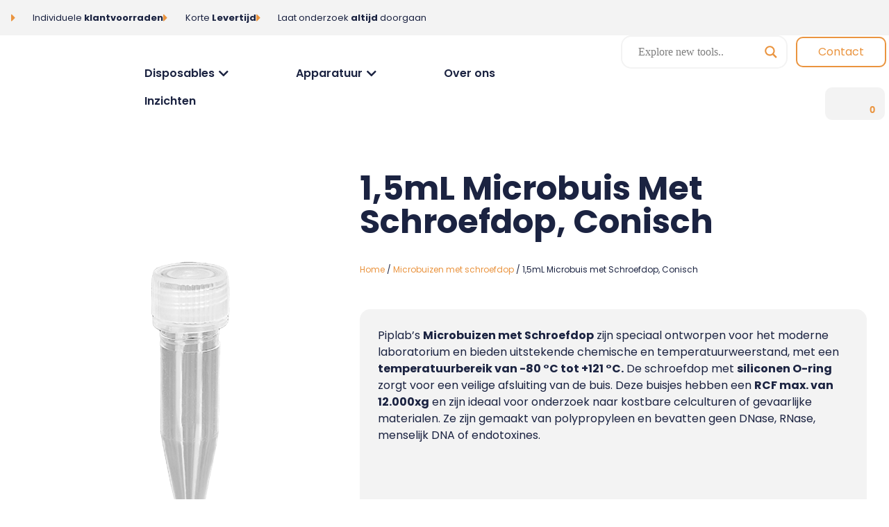

--- FILE ---
content_type: text/html; charset=UTF-8
request_url: https://www.piplab.nl/product/15ml-micro-buis-met-schroefdop-conisch/
body_size: 67190
content:
<!doctype html>
<html lang="en-US" prefix="og: https://ogp.me/ns#">
<head><script>if(navigator.userAgent.match(/MSIE|Internet Explorer/i)||navigator.userAgent.match(/Trident\/7\..*?rv:11/i)){var href=document.location.href;if(!href.match(/[?&]nowprocket/)){if(href.indexOf("?")==-1){if(href.indexOf("#")==-1){document.location.href=href+"?nowprocket=1"}else{document.location.href=href.replace("#","?nowprocket=1#")}}else{if(href.indexOf("#")==-1){document.location.href=href+"&nowprocket=1"}else{document.location.href=href.replace("#","&nowprocket=1#")}}}}</script><script>class RocketLazyLoadScripts{constructor(e){this.triggerEvents=e,this.userEventHandler=this._triggerListener.bind(this),this.touchStartHandler=this._onTouchStart.bind(this),this.touchMoveHandler=this._onTouchMove.bind(this),this.touchEndHandler=this._onTouchEnd.bind(this),this.clickHandler=this._onClick.bind(this),this.interceptedClicks=[],window.addEventListener("pageshow",t=>{this.persisted=t.persisted}),window.addEventListener("DOMContentLoaded",()=>{this._preconnect3rdParties()}),this.delayedScripts={normal:[],async:[],defer:[]},this.trash=[],this.allJQueries=[]}_addUserInteractionListener(t){if(document.hidden){t._triggerListener();return}this.triggerEvents.forEach(e=>window.addEventListener(e,t.userEventHandler,{passive:!0})),window.addEventListener("touchstart",t.touchStartHandler,{passive:!0}),window.addEventListener("mousedown",t.touchStartHandler),document.addEventListener("visibilitychange",t.userEventHandler)}_removeUserInteractionListener(){this.triggerEvents.forEach(t=>window.removeEventListener(t,this.userEventHandler,{passive:!0})),document.removeEventListener("visibilitychange",this.userEventHandler)}_onTouchStart(t){"HTML"!==t.target.tagName&&(window.addEventListener("touchend",this.touchEndHandler),window.addEventListener("mouseup",this.touchEndHandler),window.addEventListener("touchmove",this.touchMoveHandler,{passive:!0}),window.addEventListener("mousemove",this.touchMoveHandler),t.target.addEventListener("click",this.clickHandler),this._renameDOMAttribute(t.target,"onclick","rocket-onclick"),this._pendingClickStarted())}_onTouchMove(t){window.removeEventListener("touchend",this.touchEndHandler),window.removeEventListener("mouseup",this.touchEndHandler),window.removeEventListener("touchmove",this.touchMoveHandler,{passive:!0}),window.removeEventListener("mousemove",this.touchMoveHandler),t.target.removeEventListener("click",this.clickHandler),this._renameDOMAttribute(t.target,"rocket-onclick","onclick"),this._pendingClickFinished()}_onTouchEnd(t){window.removeEventListener("touchend",this.touchEndHandler),window.removeEventListener("mouseup",this.touchEndHandler),window.removeEventListener("touchmove",this.touchMoveHandler,{passive:!0}),window.removeEventListener("mousemove",this.touchMoveHandler)}_onClick(t){t.target.removeEventListener("click",this.clickHandler),this._renameDOMAttribute(t.target,"rocket-onclick","onclick"),this.interceptedClicks.push(t),t.preventDefault(),t.stopPropagation(),t.stopImmediatePropagation(),this._pendingClickFinished()}_replayClicks(){window.removeEventListener("touchstart",this.touchStartHandler,{passive:!0}),window.removeEventListener("mousedown",this.touchStartHandler),this.interceptedClicks.forEach(t=>{t.target.dispatchEvent(new MouseEvent("click",{view:t.view,bubbles:!0,cancelable:!0}))})}_waitForPendingClicks(){return new Promise(t=>{this._isClickPending?this._pendingClickFinished=t:t()})}_pendingClickStarted(){this._isClickPending=!0}_pendingClickFinished(){this._isClickPending=!1}_renameDOMAttribute(t,e,r){t.hasAttribute&&t.hasAttribute(e)&&(event.target.setAttribute(r,event.target.getAttribute(e)),event.target.removeAttribute(e))}_triggerListener(){this._removeUserInteractionListener(this),"loading"===document.readyState?document.addEventListener("DOMContentLoaded",this._loadEverythingNow.bind(this)):this._loadEverythingNow()}_preconnect3rdParties(){let t=[];document.querySelectorAll("script[type=rocketlazyloadscript]").forEach(e=>{if(e.hasAttribute("src")){let r=new URL(e.src).origin;r!==location.origin&&t.push({src:r,crossOrigin:e.crossOrigin||"module"===e.getAttribute("data-rocket-type")})}}),t=[...new Map(t.map(t=>[JSON.stringify(t),t])).values()],this._batchInjectResourceHints(t,"preconnect")}async _loadEverythingNow(){this.lastBreath=Date.now(),this._delayEventListeners(this),this._delayJQueryReady(this),this._handleDocumentWrite(),this._registerAllDelayedScripts(),this._preloadAllScripts(),await this._loadScriptsFromList(this.delayedScripts.normal),await this._loadScriptsFromList(this.delayedScripts.defer),await this._loadScriptsFromList(this.delayedScripts.async);try{await this._triggerDOMContentLoaded(),await this._triggerWindowLoad()}catch(t){console.error(t)}window.dispatchEvent(new Event("rocket-allScriptsLoaded")),this._waitForPendingClicks().then(()=>{this._replayClicks()}),this._emptyTrash()}_registerAllDelayedScripts(){document.querySelectorAll("script[type=rocketlazyloadscript]").forEach(t=>{t.hasAttribute("data-rocket-src")?t.hasAttribute("async")&&!1!==t.async?this.delayedScripts.async.push(t):t.hasAttribute("defer")&&!1!==t.defer||"module"===t.getAttribute("data-rocket-type")?this.delayedScripts.defer.push(t):this.delayedScripts.normal.push(t):this.delayedScripts.normal.push(t)})}async _transformScript(t){return new Promise((await this._littleBreath(),navigator.userAgent.indexOf("Firefox/")>0||""===navigator.vendor)?e=>{let r=document.createElement("script");[...t.attributes].forEach(t=>{let e=t.nodeName;"type"!==e&&("data-rocket-type"===e&&(e="type"),"data-rocket-src"===e&&(e="src"),r.setAttribute(e,t.nodeValue))}),t.text&&(r.text=t.text),r.hasAttribute("src")?(r.addEventListener("load",e),r.addEventListener("error",e)):(r.text=t.text,e());try{t.parentNode.replaceChild(r,t)}catch(i){e()}}:async e=>{function r(){t.setAttribute("data-rocket-status","failed"),e()}try{let i=t.getAttribute("data-rocket-type"),n=t.getAttribute("data-rocket-src");t.text,i?(t.type=i,t.removeAttribute("data-rocket-type")):t.removeAttribute("type"),t.addEventListener("load",function r(){t.setAttribute("data-rocket-status","executed"),e()}),t.addEventListener("error",r),n?(t.removeAttribute("data-rocket-src"),t.src=n):t.src="data:text/javascript;base64,"+window.btoa(unescape(encodeURIComponent(t.text)))}catch(s){r()}})}async _loadScriptsFromList(t){let e=t.shift();return e&&e.isConnected?(await this._transformScript(e),this._loadScriptsFromList(t)):Promise.resolve()}_preloadAllScripts(){this._batchInjectResourceHints([...this.delayedScripts.normal,...this.delayedScripts.defer,...this.delayedScripts.async],"preload")}_batchInjectResourceHints(t,e){var r=document.createDocumentFragment();t.forEach(t=>{let i=t.getAttribute&&t.getAttribute("data-rocket-src")||t.src;if(i){let n=document.createElement("link");n.href=i,n.rel=e,"preconnect"!==e&&(n.as="script"),t.getAttribute&&"module"===t.getAttribute("data-rocket-type")&&(n.crossOrigin=!0),t.crossOrigin&&(n.crossOrigin=t.crossOrigin),t.integrity&&(n.integrity=t.integrity),r.appendChild(n),this.trash.push(n)}}),document.head.appendChild(r)}_delayEventListeners(t){let e={};function r(t,r){!function t(r){!e[r]&&(e[r]={originalFunctions:{add:r.addEventListener,remove:r.removeEventListener},eventsToRewrite:[]},r.addEventListener=function(){arguments[0]=i(arguments[0]),e[r].originalFunctions.add.apply(r,arguments)},r.removeEventListener=function(){arguments[0]=i(arguments[0]),e[r].originalFunctions.remove.apply(r,arguments)});function i(t){return e[r].eventsToRewrite.indexOf(t)>=0?"rocket-"+t:t}}(t),e[t].eventsToRewrite.push(r)}function i(t,e){let r=t[e];Object.defineProperty(t,e,{get:()=>r||function(){},set(i){t["rocket"+e]=r=i}})}r(document,"DOMContentLoaded"),r(window,"DOMContentLoaded"),r(window,"load"),r(window,"pageshow"),r(document,"readystatechange"),i(document,"onreadystatechange"),i(window,"onload"),i(window,"onpageshow")}_delayJQueryReady(t){let e;function r(r){if(r&&r.fn&&!t.allJQueries.includes(r)){r.fn.ready=r.fn.init.prototype.ready=function(e){return t.domReadyFired?e.bind(document)(r):document.addEventListener("rocket-DOMContentLoaded",()=>e.bind(document)(r)),r([])};let i=r.fn.on;r.fn.on=r.fn.init.prototype.on=function(){if(this[0]===window){function t(t){return t.split(" ").map(t=>"load"===t||0===t.indexOf("load.")?"rocket-jquery-load":t).join(" ")}"string"==typeof arguments[0]||arguments[0]instanceof String?arguments[0]=t(arguments[0]):"object"==typeof arguments[0]&&Object.keys(arguments[0]).forEach(e=>{delete Object.assign(arguments[0],{[t(e)]:arguments[0][e]})[e]})}return i.apply(this,arguments),this},t.allJQueries.push(r)}e=r}r(window.jQuery),Object.defineProperty(window,"jQuery",{get:()=>e,set(t){r(t)}})}async _triggerDOMContentLoaded(){this.domReadyFired=!0,await this._littleBreath(),document.dispatchEvent(new Event("rocket-DOMContentLoaded")),await this._littleBreath(),window.dispatchEvent(new Event("rocket-DOMContentLoaded")),await this._littleBreath(),document.dispatchEvent(new Event("rocket-readystatechange")),await this._littleBreath(),document.rocketonreadystatechange&&document.rocketonreadystatechange()}async _triggerWindowLoad(){await this._littleBreath(),window.dispatchEvent(new Event("rocket-load")),await this._littleBreath(),window.rocketonload&&window.rocketonload(),await this._littleBreath(),this.allJQueries.forEach(t=>t(window).trigger("rocket-jquery-load")),await this._littleBreath();let t=new Event("rocket-pageshow");t.persisted=this.persisted,window.dispatchEvent(t),await this._littleBreath(),window.rocketonpageshow&&window.rocketonpageshow({persisted:this.persisted})}_handleDocumentWrite(){let t=new Map;document.write=document.writeln=function(e){let r=document.currentScript;r||console.error("WPRocket unable to document.write this: "+e);let i=document.createRange(),n=r.parentElement,s=t.get(r);void 0===s&&(s=r.nextSibling,t.set(r,s));let a=document.createDocumentFragment();i.setStart(a,0),a.appendChild(i.createContextualFragment(e)),n.insertBefore(a,s)}}async _littleBreath(){Date.now()-this.lastBreath>45&&(await this._requestAnimFrame(),this.lastBreath=Date.now())}async _requestAnimFrame(){return document.hidden?new Promise(t=>setTimeout(t)):new Promise(t=>requestAnimationFrame(t))}_emptyTrash(){this.trash.forEach(t=>t.remove())}}</script>
	<meta charset="UTF-8">
	<meta name="viewport" content="width=device-width, initial-scale=1">
	<link rel="profile" href="https://gmpg.org/xfn/11">
	<!-- Google Tag Manager -->
<script type="rocketlazyloadscript">(function(w,d,s,l,i){w[l]=w[l]||[];w[l].push({'gtm.start':
new Date().getTime(),event:'gtm.js'});var f=d.getElementsByTagName(s)[0],
j=d.createElement(s),dl=l!='dataLayer'?'&l='+l:'';j.async=true;j.src=
'https://www.googletagmanager.com/gtm.js?id='+i+dl;f.parentNode.insertBefore(j,f);
})(window,document,'script','dataLayer','GTM-KQBWZXS');</script>
<!-- End Google Tag Manager -->

<meta name="google-site-verification" content="NY_ewUCYpIyOBLSW8aKY7zHjgNeFwzfYpHotMmMv8AI" />

<script id="Cookiebot" src="https://consent.cookiebot.com/uc.js" data-cbid="1ba6757e-1300-4913-bdc9-71b2f1c61c64" data-blockingmode="auto" type="text/javascript"></script>

<!-- Search Engine Optimization by Rank Math - https://rankmath.com/ -->
<title>1,5mL Microbuis met Schroefdop, Conisch - Piplab</title>
<link data-rocket-preload as="style" href="[data-uri]" rel="preload" data-type="kppassive" data-kplinkhref="https://fonts.googleapis.com/css?family=Open%20Sans&#038;display=swap">
<link href="[data-uri]" media="print" onload="this.media=&#039;all&#039;" rel="stylesheet" data-type="kppassive" data-kplinkhref="https://fonts.googleapis.com/css?family=Open%20Sans&#038;display=swap">
<noscript><link rel="stylesheet" href="[data-uri]" data-type="kppassive" data-kplinkhref="https://fonts.googleapis.com/css?family=Open%20Sans&#038;display=swap"></noscript>
<meta name="description" content="Ontdek de kracht van onze Microbuizen met Schroefdop! Deze buisjes zijn speciaal ontworpen om aan de eisen van het moderne laboratorium te voldoen en"/>
<meta name="robots" content="follow, index, max-snippet:-1, max-video-preview:-1, max-image-preview:large"/>
<link rel="canonical" href="https://www.piplab.nl/product/15ml-micro-buis-met-schroefdop-conisch/" />
<meta property="og:locale" content="en_US" />
<meta property="og:type" content="product" />
<meta property="og:title" content="1,5mL Microbuis met Schroefdop, Conisch - Piplab" />
<meta property="og:description" content="Ontdek de kracht van onze Microbuizen met Schroefdop! Deze buisjes zijn speciaal ontworpen om aan de eisen van het moderne laboratorium te voldoen en" />
<meta property="og:url" content="https://www.piplab.nl/product/15ml-micro-buis-met-schroefdop-conisch/" />
<meta property="og:site_name" content="Piplab" />
<meta property="og:updated_time" content="2024-02-23T13:18:05+01:00" />
<meta property="og:image" content="https://www.piplab.nl/wp-content/uploads/2023/03/1.5ml-screw-cap-micro-tube-conical-e1680012657877-278x458.png" />
<meta property="og:image:secure_url" content="https://www.piplab.nl/wp-content/uploads/2023/03/1.5ml-screw-cap-micro-tube-conical-e1680012657877-278x458.png" />
<meta property="og:image:width" content="278" />
<meta property="og:image:height" content="458" />
<meta property="og:image:alt" content="Microbuis met Schroefdop" />
<meta property="og:image:type" content="image/png" />
<meta property="product:availability" content="instock" />
<meta name="twitter:card" content="summary_large_image" />
<meta name="twitter:title" content="1,5mL Microbuis met Schroefdop, Conisch - Piplab" />
<meta name="twitter:description" content="Ontdek de kracht van onze Microbuizen met Schroefdop! Deze buisjes zijn speciaal ontworpen om aan de eisen van het moderne laboratorium te voldoen en" />
<meta name="twitter:image" content="https://www.piplab.nl/wp-content/uploads/2023/03/1.5ml-screw-cap-micro-tube-conical-e1680012657877-278x458.png" />
<meta name="twitter:label1" content="Price" />
<meta name="twitter:data1" content="&euro;&nbsp;0,00" />
<meta name="twitter:label2" content="Availability" />
<meta name="twitter:data2" content="In stock" />
<script type="application/ld+json" class="rank-math-schema">{"@context":"https://schema.org","@graph":[{"@type":"Organization","@id":"https://www.piplab.nl/#organization","name":"Piplab","url":"https://www.piplab.nl","logo":{"@type":"ImageObject","@id":"https://www.piplab.nl/#logo","url":"https://www.piplab.nl/wp-content/uploads/2021/04/cropped-Middel-1.png","contentUrl":"https://www.piplab.nl/wp-content/uploads/2021/04/cropped-Middel-1.png","caption":"Piplab","inLanguage":"en-US","width":"512","height":"512"}},{"@type":"WebSite","@id":"https://www.piplab.nl/#website","url":"https://www.piplab.nl","name":"Piplab","publisher":{"@id":"https://www.piplab.nl/#organization"},"inLanguage":"en-US"},{"@type":"ImageObject","@id":"https://www.piplab.nl/wp-content/uploads/2023/03/1.5ml-screw-cap-micro-tube-conical-e1680012657877.png","url":"https://www.piplab.nl/wp-content/uploads/2023/03/1.5ml-screw-cap-micro-tube-conical-e1680012657877.png","width":"2274","height":"3744","inLanguage":"en-US"},{"@type":"BreadcrumbList","@id":"https://www.piplab.nl/product/15ml-micro-buis-met-schroefdop-conisch/#breadcrumb","itemListElement":[{"@type":"ListItem","position":"1","item":{"@id":"https://www.piplab.nl","name":"Home"}},{"@type":"ListItem","position":"2","item":{"@id":"https://www.piplab.nl/product/15ml-micro-buis-met-schroefdop-conisch/","name":"1,5mL Microbuis met Schroefdop, Conisch"}}]},{"@type":"ItemPage","@id":"https://www.piplab.nl/product/15ml-micro-buis-met-schroefdop-conisch/#webpage","url":"https://www.piplab.nl/product/15ml-micro-buis-met-schroefdop-conisch/","name":"1,5mL Microbuis met Schroefdop, Conisch - Piplab","datePublished":"2022-12-28T10:26:00+01:00","dateModified":"2024-02-23T13:18:05+01:00","isPartOf":{"@id":"https://www.piplab.nl/#website"},"primaryImageOfPage":{"@id":"https://www.piplab.nl/wp-content/uploads/2023/03/1.5ml-screw-cap-micro-tube-conical-e1680012657877.png"},"inLanguage":"en-US","breadcrumb":{"@id":"https://www.piplab.nl/product/15ml-micro-buis-met-schroefdop-conisch/#breadcrumb"}},{"@type":"Product","name":"1,5mL Microbuis met Schroefdop, Conisch - Piplab","description":"Ontdek de kracht van onze Microbuizen met Schroefdop! Deze buisjes zijn speciaal ontworpen om aan de eisen van het moderne laboratorium te voldoen en bieden diverse voordelen.","category":"Centrifuge buizen","mainEntityOfPage":{"@id":"https://www.piplab.nl/product/15ml-micro-buis-met-schroefdop-conisch/#webpage"},"image":[{"@type":"ImageObject","url":"https://www.piplab.nl/wp-content/uploads/2023/03/1.5ml-screw-cap-micro-tube-conical-e1680012657877.png","height":"3744","width":"2274"}],"offers":{"@type":"Offer","price":"0.00","priceValidUntil":"2027-12-31","priceSpecification":{"price":"0.00","priceCurrency":"EUR","valueAddedTaxIncluded":"false"},"priceCurrency":"EUR","availability":"http://schema.org/InStock","seller":{"@type":"Organization","@id":"https://www.piplab.nl/","name":"Piplab","url":"https://www.piplab.nl","logo":"https://www.piplab.nl/wp-content/uploads/2021/04/cropped-Middel-1.png"},"url":"https://www.piplab.nl/product/15ml-micro-buis-met-schroefdop-conisch/"},"@id":"https://www.piplab.nl/product/15ml-micro-buis-met-schroefdop-conisch/#richSnippet"}]}</script>
<!-- /Rank Math WordPress SEO plugin -->

<link rel='dns-prefetch' href='//www.googletagmanager.com' />
<link rel='dns-prefetch' href='//pagead2.googlesyndication.com' />
<link href='https://fonts.gstatic.com' crossorigin rel='preconnect' />
<link rel="alternate" type="application/rss+xml" title="Piplab &raquo; Feed" href="https://www.piplab.nl/feed/" />
<link rel="alternate" type="application/rss+xml" title="Piplab &raquo; Comments Feed" href="https://www.piplab.nl/comments/feed/" />
<link rel="alternate" title="oEmbed (JSON)" type="application/json+oembed" href="https://www.piplab.nl/wp-json/oembed/1.0/embed?url=https%3A%2F%2Fwww.piplab.nl%2Fproduct%2F15ml-micro-buis-met-schroefdop-conisch%2F" />
<link rel="alternate" title="oEmbed (XML)" type="text/xml+oembed" href="https://www.piplab.nl/wp-json/oembed/1.0/embed?url=https%3A%2F%2Fwww.piplab.nl%2Fproduct%2F15ml-micro-buis-met-schroefdop-conisch%2F&#038;format=xml" />
<style id='wp-img-auto-sizes-contain-inline-css'>
img:is([sizes=auto i],[sizes^="auto," i]){contain-intrinsic-size:3000px 1500px}
/*# sourceURL=wp-img-auto-sizes-contain-inline-css */
</style>
<style id='wp-emoji-styles-inline-css'>

	img.wp-smiley, img.emoji {
		display: inline !important;
		border: none !important;
		box-shadow: none !important;
		height: 1em !important;
		width: 1em !important;
		margin: 0 0.07em !important;
		vertical-align: -0.1em !important;
		background: none !important;
		padding: 0 !important;
	}
/*# sourceURL=wp-emoji-styles-inline-css */
</style>
<link rel='stylesheet' id='wp-block-library-css' href='https://www.piplab.nl/wp-includes/css/dist/block-library/style.min.css?ver=6.9' media='all' />
<link data-minify="1" rel='stylesheet' id='wc-blocks-style-css' href='https://www.piplab.nl/wp-content/cache/min/1/wp-content/plugins/woocommerce/assets/client/blocks/wc-blocks.css?ver=1738154954' media='all' />
<style id='global-styles-inline-css'>
:root{--wp--preset--aspect-ratio--square: 1;--wp--preset--aspect-ratio--4-3: 4/3;--wp--preset--aspect-ratio--3-4: 3/4;--wp--preset--aspect-ratio--3-2: 3/2;--wp--preset--aspect-ratio--2-3: 2/3;--wp--preset--aspect-ratio--16-9: 16/9;--wp--preset--aspect-ratio--9-16: 9/16;--wp--preset--color--black: #000000;--wp--preset--color--cyan-bluish-gray: #abb8c3;--wp--preset--color--white: #ffffff;--wp--preset--color--pale-pink: #f78da7;--wp--preset--color--vivid-red: #cf2e2e;--wp--preset--color--luminous-vivid-orange: #ff6900;--wp--preset--color--luminous-vivid-amber: #fcb900;--wp--preset--color--light-green-cyan: #7bdcb5;--wp--preset--color--vivid-green-cyan: #00d084;--wp--preset--color--pale-cyan-blue: #8ed1fc;--wp--preset--color--vivid-cyan-blue: #0693e3;--wp--preset--color--vivid-purple: #9b51e0;--wp--preset--gradient--vivid-cyan-blue-to-vivid-purple: linear-gradient(135deg,rgb(6,147,227) 0%,rgb(155,81,224) 100%);--wp--preset--gradient--light-green-cyan-to-vivid-green-cyan: linear-gradient(135deg,rgb(122,220,180) 0%,rgb(0,208,130) 100%);--wp--preset--gradient--luminous-vivid-amber-to-luminous-vivid-orange: linear-gradient(135deg,rgb(252,185,0) 0%,rgb(255,105,0) 100%);--wp--preset--gradient--luminous-vivid-orange-to-vivid-red: linear-gradient(135deg,rgb(255,105,0) 0%,rgb(207,46,46) 100%);--wp--preset--gradient--very-light-gray-to-cyan-bluish-gray: linear-gradient(135deg,rgb(238,238,238) 0%,rgb(169,184,195) 100%);--wp--preset--gradient--cool-to-warm-spectrum: linear-gradient(135deg,rgb(74,234,220) 0%,rgb(151,120,209) 20%,rgb(207,42,186) 40%,rgb(238,44,130) 60%,rgb(251,105,98) 80%,rgb(254,248,76) 100%);--wp--preset--gradient--blush-light-purple: linear-gradient(135deg,rgb(255,206,236) 0%,rgb(152,150,240) 100%);--wp--preset--gradient--blush-bordeaux: linear-gradient(135deg,rgb(254,205,165) 0%,rgb(254,45,45) 50%,rgb(107,0,62) 100%);--wp--preset--gradient--luminous-dusk: linear-gradient(135deg,rgb(255,203,112) 0%,rgb(199,81,192) 50%,rgb(65,88,208) 100%);--wp--preset--gradient--pale-ocean: linear-gradient(135deg,rgb(255,245,203) 0%,rgb(182,227,212) 50%,rgb(51,167,181) 100%);--wp--preset--gradient--electric-grass: linear-gradient(135deg,rgb(202,248,128) 0%,rgb(113,206,126) 100%);--wp--preset--gradient--midnight: linear-gradient(135deg,rgb(2,3,129) 0%,rgb(40,116,252) 100%);--wp--preset--font-size--small: 13px;--wp--preset--font-size--medium: 20px;--wp--preset--font-size--large: 36px;--wp--preset--font-size--x-large: 42px;--wp--preset--spacing--20: 0.44rem;--wp--preset--spacing--30: 0.67rem;--wp--preset--spacing--40: 1rem;--wp--preset--spacing--50: 1.5rem;--wp--preset--spacing--60: 2.25rem;--wp--preset--spacing--70: 3.38rem;--wp--preset--spacing--80: 5.06rem;--wp--preset--shadow--natural: 6px 6px 9px rgba(0, 0, 0, 0.2);--wp--preset--shadow--deep: 12px 12px 50px rgba(0, 0, 0, 0.4);--wp--preset--shadow--sharp: 6px 6px 0px rgba(0, 0, 0, 0.2);--wp--preset--shadow--outlined: 6px 6px 0px -3px rgb(255, 255, 255), 6px 6px rgb(0, 0, 0);--wp--preset--shadow--crisp: 6px 6px 0px rgb(0, 0, 0);}:root { --wp--style--global--content-size: 800px;--wp--style--global--wide-size: 1200px; }:where(body) { margin: 0; }.wp-site-blocks > .alignleft { float: left; margin-right: 2em; }.wp-site-blocks > .alignright { float: right; margin-left: 2em; }.wp-site-blocks > .aligncenter { justify-content: center; margin-left: auto; margin-right: auto; }:where(.wp-site-blocks) > * { margin-block-start: 24px; margin-block-end: 0; }:where(.wp-site-blocks) > :first-child { margin-block-start: 0; }:where(.wp-site-blocks) > :last-child { margin-block-end: 0; }:root { --wp--style--block-gap: 24px; }:root :where(.is-layout-flow) > :first-child{margin-block-start: 0;}:root :where(.is-layout-flow) > :last-child{margin-block-end: 0;}:root :where(.is-layout-flow) > *{margin-block-start: 24px;margin-block-end: 0;}:root :where(.is-layout-constrained) > :first-child{margin-block-start: 0;}:root :where(.is-layout-constrained) > :last-child{margin-block-end: 0;}:root :where(.is-layout-constrained) > *{margin-block-start: 24px;margin-block-end: 0;}:root :where(.is-layout-flex){gap: 24px;}:root :where(.is-layout-grid){gap: 24px;}.is-layout-flow > .alignleft{float: left;margin-inline-start: 0;margin-inline-end: 2em;}.is-layout-flow > .alignright{float: right;margin-inline-start: 2em;margin-inline-end: 0;}.is-layout-flow > .aligncenter{margin-left: auto !important;margin-right: auto !important;}.is-layout-constrained > .alignleft{float: left;margin-inline-start: 0;margin-inline-end: 2em;}.is-layout-constrained > .alignright{float: right;margin-inline-start: 2em;margin-inline-end: 0;}.is-layout-constrained > .aligncenter{margin-left: auto !important;margin-right: auto !important;}.is-layout-constrained > :where(:not(.alignleft):not(.alignright):not(.alignfull)){max-width: var(--wp--style--global--content-size);margin-left: auto !important;margin-right: auto !important;}.is-layout-constrained > .alignwide{max-width: var(--wp--style--global--wide-size);}body .is-layout-flex{display: flex;}.is-layout-flex{flex-wrap: wrap;align-items: center;}.is-layout-flex > :is(*, div){margin: 0;}body .is-layout-grid{display: grid;}.is-layout-grid > :is(*, div){margin: 0;}body{padding-top: 0px;padding-right: 0px;padding-bottom: 0px;padding-left: 0px;}a:where(:not(.wp-element-button)){text-decoration: underline;}:root :where(.wp-element-button, .wp-block-button__link){background-color: #32373c;border-width: 0;color: #fff;font-family: inherit;font-size: inherit;font-style: inherit;font-weight: inherit;letter-spacing: inherit;line-height: inherit;padding-top: calc(0.667em + 2px);padding-right: calc(1.333em + 2px);padding-bottom: calc(0.667em + 2px);padding-left: calc(1.333em + 2px);text-decoration: none;text-transform: inherit;}.has-black-color{color: var(--wp--preset--color--black) !important;}.has-cyan-bluish-gray-color{color: var(--wp--preset--color--cyan-bluish-gray) !important;}.has-white-color{color: var(--wp--preset--color--white) !important;}.has-pale-pink-color{color: var(--wp--preset--color--pale-pink) !important;}.has-vivid-red-color{color: var(--wp--preset--color--vivid-red) !important;}.has-luminous-vivid-orange-color{color: var(--wp--preset--color--luminous-vivid-orange) !important;}.has-luminous-vivid-amber-color{color: var(--wp--preset--color--luminous-vivid-amber) !important;}.has-light-green-cyan-color{color: var(--wp--preset--color--light-green-cyan) !important;}.has-vivid-green-cyan-color{color: var(--wp--preset--color--vivid-green-cyan) !important;}.has-pale-cyan-blue-color{color: var(--wp--preset--color--pale-cyan-blue) !important;}.has-vivid-cyan-blue-color{color: var(--wp--preset--color--vivid-cyan-blue) !important;}.has-vivid-purple-color{color: var(--wp--preset--color--vivid-purple) !important;}.has-black-background-color{background-color: var(--wp--preset--color--black) !important;}.has-cyan-bluish-gray-background-color{background-color: var(--wp--preset--color--cyan-bluish-gray) !important;}.has-white-background-color{background-color: var(--wp--preset--color--white) !important;}.has-pale-pink-background-color{background-color: var(--wp--preset--color--pale-pink) !important;}.has-vivid-red-background-color{background-color: var(--wp--preset--color--vivid-red) !important;}.has-luminous-vivid-orange-background-color{background-color: var(--wp--preset--color--luminous-vivid-orange) !important;}.has-luminous-vivid-amber-background-color{background-color: var(--wp--preset--color--luminous-vivid-amber) !important;}.has-light-green-cyan-background-color{background-color: var(--wp--preset--color--light-green-cyan) !important;}.has-vivid-green-cyan-background-color{background-color: var(--wp--preset--color--vivid-green-cyan) !important;}.has-pale-cyan-blue-background-color{background-color: var(--wp--preset--color--pale-cyan-blue) !important;}.has-vivid-cyan-blue-background-color{background-color: var(--wp--preset--color--vivid-cyan-blue) !important;}.has-vivid-purple-background-color{background-color: var(--wp--preset--color--vivid-purple) !important;}.has-black-border-color{border-color: var(--wp--preset--color--black) !important;}.has-cyan-bluish-gray-border-color{border-color: var(--wp--preset--color--cyan-bluish-gray) !important;}.has-white-border-color{border-color: var(--wp--preset--color--white) !important;}.has-pale-pink-border-color{border-color: var(--wp--preset--color--pale-pink) !important;}.has-vivid-red-border-color{border-color: var(--wp--preset--color--vivid-red) !important;}.has-luminous-vivid-orange-border-color{border-color: var(--wp--preset--color--luminous-vivid-orange) !important;}.has-luminous-vivid-amber-border-color{border-color: var(--wp--preset--color--luminous-vivid-amber) !important;}.has-light-green-cyan-border-color{border-color: var(--wp--preset--color--light-green-cyan) !important;}.has-vivid-green-cyan-border-color{border-color: var(--wp--preset--color--vivid-green-cyan) !important;}.has-pale-cyan-blue-border-color{border-color: var(--wp--preset--color--pale-cyan-blue) !important;}.has-vivid-cyan-blue-border-color{border-color: var(--wp--preset--color--vivid-cyan-blue) !important;}.has-vivid-purple-border-color{border-color: var(--wp--preset--color--vivid-purple) !important;}.has-vivid-cyan-blue-to-vivid-purple-gradient-background{background: var(--wp--preset--gradient--vivid-cyan-blue-to-vivid-purple) !important;}.has-light-green-cyan-to-vivid-green-cyan-gradient-background{background: var(--wp--preset--gradient--light-green-cyan-to-vivid-green-cyan) !important;}.has-luminous-vivid-amber-to-luminous-vivid-orange-gradient-background{background: var(--wp--preset--gradient--luminous-vivid-amber-to-luminous-vivid-orange) !important;}.has-luminous-vivid-orange-to-vivid-red-gradient-background{background: var(--wp--preset--gradient--luminous-vivid-orange-to-vivid-red) !important;}.has-very-light-gray-to-cyan-bluish-gray-gradient-background{background: var(--wp--preset--gradient--very-light-gray-to-cyan-bluish-gray) !important;}.has-cool-to-warm-spectrum-gradient-background{background: var(--wp--preset--gradient--cool-to-warm-spectrum) !important;}.has-blush-light-purple-gradient-background{background: var(--wp--preset--gradient--blush-light-purple) !important;}.has-blush-bordeaux-gradient-background{background: var(--wp--preset--gradient--blush-bordeaux) !important;}.has-luminous-dusk-gradient-background{background: var(--wp--preset--gradient--luminous-dusk) !important;}.has-pale-ocean-gradient-background{background: var(--wp--preset--gradient--pale-ocean) !important;}.has-electric-grass-gradient-background{background: var(--wp--preset--gradient--electric-grass) !important;}.has-midnight-gradient-background{background: var(--wp--preset--gradient--midnight) !important;}.has-small-font-size{font-size: var(--wp--preset--font-size--small) !important;}.has-medium-font-size{font-size: var(--wp--preset--font-size--medium) !important;}.has-large-font-size{font-size: var(--wp--preset--font-size--large) !important;}.has-x-large-font-size{font-size: var(--wp--preset--font-size--x-large) !important;}
/*# sourceURL=global-styles-inline-css */
</style>

<link rel='stylesheet' id='photoswipe-css' href='https://www.piplab.nl/wp-content/plugins/woocommerce/assets/css/photoswipe/photoswipe.min.css?ver=10.3.7' media='all' />
<link rel='stylesheet' id='photoswipe-default-skin-css' href='https://www.piplab.nl/wp-content/plugins/woocommerce/assets/css/photoswipe/default-skin/default-skin.min.css?ver=10.3.7' media='all' />
<link data-minify="1" rel='stylesheet' id='woocommerce-layout-css' href='https://www.piplab.nl/wp-content/cache/min/1/wp-content/plugins/woocommerce/assets/css/woocommerce-layout.css?ver=1738154954' media='all' />
<link data-minify="1" rel='stylesheet' id='woocommerce-smallscreen-css' href='https://www.piplab.nl/wp-content/cache/min/1/wp-content/plugins/woocommerce/assets/css/woocommerce-smallscreen.css?ver=1738154954' media='only screen and (max-width: 768px)' />
<link data-minify="1" rel='stylesheet' id='woocommerce-general-css' href='https://www.piplab.nl/wp-content/cache/min/1/wp-content/plugins/woocommerce/assets/css/woocommerce.css?ver=1738154954' media='all' />
<style id='woocommerce-inline-inline-css'>
.woocommerce form .form-row .required { visibility: visible; }
/*# sourceURL=woocommerce-inline-inline-css */
</style>
<link data-minify="1" rel='stylesheet' id='dashicons-css' href='https://www.piplab.nl/wp-content/cache/min/1/wp-includes/css/dashicons.min.css?ver=1738154954' media='all' />
<style id='dashicons-inline-css'>
[data-font="Dashicons"]:before {font-family: 'Dashicons' !important;content: attr(data-icon) !important;speak: none !important;font-weight: normal !important;font-variant: normal !important;text-transform: none !important;line-height: 1 !important;font-style: normal !important;-webkit-font-smoothing: antialiased !important;-moz-osx-font-smoothing: grayscale !important;}
/*# sourceURL=dashicons-inline-css */
</style>
<link data-minify="1" rel='stylesheet' id='cfvsw_swatches_product-css' href='https://www.piplab.nl/wp-content/cache/min/1/wp-content/plugins/variation-swatches-woo/assets/css/swatches.css?ver=1738154954' media='all' />
<style id='cfvsw_swatches_product-inline-css'>
.cfvsw-tooltip{background:#000000;color:#ffffff;} .cfvsw-tooltip:before{background:#000000;}:root {--cfvsw-swatches-font-size: 12px;--cfvsw-swatches-border-color: #000000;--cfvsw-swatches-border-color-hover: #00000080;--cfvsw-swatches-border-width: 1px;--cfvsw-swatches-label-font-size: 16px;--cfvsw-swatches-tooltip-font-size: 12px;}
/*# sourceURL=cfvsw_swatches_product-inline-css */
</style>
<link data-minify="1" rel='stylesheet' id='brands-styles-css' href='https://www.piplab.nl/wp-content/cache/min/1/wp-content/plugins/woocommerce/assets/css/brands.css?ver=1738154954' media='all' />
<link data-minify="1" rel='stylesheet' id='hello-elementor-css' href='https://www.piplab.nl/wp-content/cache/min/1/wp-content/themes/hello-elementor/assets/css/reset.css?ver=1754652791' media='all' />
<link data-minify="1" rel='stylesheet' id='hello-elementor-theme-style-css' href='https://www.piplab.nl/wp-content/cache/min/1/wp-content/themes/hello-elementor/assets/css/theme.css?ver=1754652791' media='all' />
<link data-minify="1" rel='stylesheet' id='hello-elementor-header-footer-css' href='https://www.piplab.nl/wp-content/cache/min/1/wp-content/themes/hello-elementor/assets/css/header-footer.css?ver=1754652791' media='all' />
<link data-minify="1" rel='stylesheet' id='wpdreams-asl-basic-css' href='https://www.piplab.nl/wp-content/cache/min/1/wp-content/plugins/ajax-search-lite/css/style.basic.css?ver=1738154954' media='all' />
<style id='wpdreams-asl-basic-inline-css'>

					div[id*='ajaxsearchlitesettings'].searchsettings .asl_option_inner label {
						font-size: 0px !important;
						color: rgba(0, 0, 0, 0);
					}
					div[id*='ajaxsearchlitesettings'].searchsettings .asl_option_inner label:after {
						font-size: 11px !important;
						position: absolute;
						top: 0;
						left: 0;
						z-index: 1;
					}
					.asl_w_container {
						width: 100%;
						margin: 0px 0px 0px 0px;
						min-width: 200px;
					}
					div[id*='ajaxsearchlite'].asl_m {
						width: 100%;
					}
					div[id*='ajaxsearchliteres'].wpdreams_asl_results div.resdrg span.highlighted {
						font-weight: bold;
						color: rgba(234, 148, 63, 1);
						background-color: rgba(243, 243, 243, 1);
					}
					div[id*='ajaxsearchliteres'].wpdreams_asl_results .results img.asl_image {
						width: 40px;
						height: 40px;
						object-fit: contain;
					}
					div[id*='ajaxsearchlite'].asl_r .results {
						max-height: none;
					}
					div[id*='ajaxsearchlite'].asl_r {
						position: absolute;
					}
				
							.asl_w, .asl_w * {font-family:&quot;Poppins&quot; !important;}
							.asl_m input[type=search]::placeholder{font-family:&quot;Poppins&quot; !important;}
							.asl_m input[type=search]::-webkit-input-placeholder{font-family:&quot;Poppins&quot; !important;}
							.asl_m input[type=search]::-moz-placeholder{font-family:&quot;Poppins&quot; !important;}
							.asl_m input[type=search]:-ms-input-placeholder{font-family:&quot;Poppins&quot; !important;}
						
						.asl_m, .asl_m .probox {
							background-color: rgba(255, 255, 255, 1) !important;
							background-image: none !important;
							-webkit-background-image: none !important;
							-ms-background-image: none !important;
						}
					
						.asl_m .probox svg {
							fill: rgb(234, 148, 63) !important;
						}
						.asl_m .probox .innericon {
							background-color: rgba(255, 255, 255, 1) !important;
							background-image: none !important;
							-webkit-background-image: none !important;
							-ms-background-image: none !important;
						}
					
						div.asl_m.asl_w {
							border:2px solid rgba(243, 243, 243, 1) !important;border-radius:15px 15px 15px 15px !important;
							box-shadow: none !important;
						}
						div.asl_m.asl_w .probox {border: none !important;}
					
						.asl_r.asl_w {
							background-color: rgb(255, 255, 255) !important;
							background-image: none !important;
							-webkit-background-image: none !important;
							-ms-background-image: none !important;
						}
					
						div.asl_r.asl_w {
							border:2px solid rgb(234, 148, 63) !important;border-radius:15px 15px 15px 15px !important;
							box-shadow: none !important;
						}
					
						div.asl_r.asl_w.vertical .results .item::after {
							display: block;
							position: absolute;
							bottom: 0;
							content: '';
							height: 1px;
							width: 100%;
							background: #D8D8D8;
						}
						div.asl_r.asl_w.vertical .results .item.asl_last_item::after {
							display: none;
						}
					
/*# sourceURL=wpdreams-asl-basic-inline-css */
</style>
<link data-minify="1" rel='stylesheet' id='wpdreams-asl-instance-css' href='https://www.piplab.nl/wp-content/cache/min/1/wp-content/plugins/ajax-search-lite/css/style-curvy-black.css?ver=1738154954' media='all' />
<link rel='stylesheet' id='elementor-frontend-css' href='https://www.piplab.nl/wp-content/plugins/elementor/assets/css/frontend.min.css?ver=3.33.0' media='all' />
<style id='elementor-frontend-inline-css'>
.elementor-kit-7{--e-global-color-vamtam_accent_1:#FFD100;--e-global-color-vamtam_accent_2:#002842;--e-global-color-vamtam_accent_3:#59606D;--e-global-color-vamtam_accent_4:#E5EEFF;--e-global-color-vamtam_accent_5:#FFFFFF;--e-global-color-vamtam_accent_6:#000000;--e-global-color-vamtam_accent_7:#E6E6E6;--e-global-color-vamtam_accent_8:#F5F5F5;--e-global-color-vamtam_sticky_header_bg_color:#F6F4F1;--e-global-color-a54e81a:#EA943F;--e-global-color-69fa266:#1B2341;--e-global-color-1a31497:#6986CE;--e-global-color-28f67c4:#F3F3F3;--e-global-color-eeda9a2:#F3FBFF;--e-global-color-badbd38:#FF8A17;--e-global-color-653a9a6:#ED7825;--e-global-color-88078ac:#3F9E5F;--e-global-color-42c0799:#FFFFFF;--e-global-color-46ba8c0:#191919;--e-global-typography-vamtam_primary_font-font-family:"Poppins";--e-global-typography-vamtam_primary_font-font-size:16px;--e-global-typography-vamtam_primary_font-font-weight:normal;--e-global-typography-vamtam_primary_font-line-height:1.6em;--e-global-typography-vamtam_h1-font-family:"Poppins";--e-global-typography-vamtam_h1-font-size:48px;--e-global-typography-vamtam_h1-font-weight:700;--e-global-typography-vamtam_h1-text-transform:none;--e-global-typography-vamtam_h1-line-height:1.2em;--e-global-typography-vamtam_h2-font-family:"Poppins";--e-global-typography-vamtam_h2-font-size:20px;--e-global-typography-vamtam_h2-font-weight:600;--e-global-typography-vamtam_h2-text-transform:none;--e-global-typography-vamtam_h2-font-style:normal;--e-global-typography-vamtam_h2-line-height:1.2em;--e-global-typography-vamtam_h3-font-family:"Poppins";--e-global-typography-vamtam_h3-font-size:16px;--e-global-typography-vamtam_h3-font-weight:normal;--e-global-typography-vamtam_h3-text-transform:none;--e-global-typography-vamtam_h3-line-height:1.2em;--e-global-typography-vamtam_h4-font-family:"Fredoka One";--e-global-typography-vamtam_h4-font-size:24px;--e-global-typography-vamtam_h4-font-weight:bold;--e-global-typography-vamtam_h4-text-transform:none;--e-global-typography-vamtam_h4-line-height:1.2em;--e-global-typography-vamtam_h5-font-family:"Readex Pro";--e-global-typography-vamtam_h5-font-size:20px;--e-global-typography-vamtam_h5-font-weight:500;--e-global-typography-vamtam_h5-line-height:1.3em;--e-global-typography-vamtam_h5-letter-spacing:0px;--e-global-typography-vamtam_h6-font-family:"Readex Pro";--e-global-typography-vamtam_h6-font-size:18px;--e-global-typography-vamtam_h6-font-weight:500;--e-global-typography-vamtam_h6-line-height:1.5em;}.elementor-kit-7 e-page-transition{background-color:#FFBC7D;}.elementor-kit-7 a{color:var( --e-global-color-69fa266 );}.elementor-kit-7 h2{font-family:"Poppins", Poppins;font-size:20px;font-weight:700;}.elementor-kit-7 h3{font-family:"Poppins", Poppins;font-size:20px;font-weight:700;}.elementor-kit-7 h4{font-family:"Poppins", Poppins;font-size:20px;font-weight:700;}.elementor-section.elementor-section-boxed > .elementor-container{max-width:1500px;}.e-con{--container-max-width:1500px;--container-default-padding-top:1em;--container-default-padding-right:1em;--container-default-padding-bottom:1em;--container-default-padding-left:1em;}.elementor-widget:not(:last-child){margin-block-end:20px;}.elementor-element{--widgets-spacing:20px 20px;--widgets-spacing-row:20px;--widgets-spacing-column:20px;}{}h1.entry-title{display:var(--page-title-display);}@media(max-width:1024px){.elementor-kit-7{--e-global-typography-vamtam_h1-font-size:45px;--e-global-typography-vamtam_h1-line-height:1.4em;--e-global-typography-vamtam_h2-font-size:35px;--e-global-typography-vamtam_h2-line-height:1.1em;--e-global-typography-vamtam_h3-font-size:25px;--e-global-typography-vamtam_h3-line-height:1.1em;--e-global-typography-vamtam_h4-font-size:20px;}.elementor-section.elementor-section-boxed > .elementor-container{max-width:1024px;}.e-con{--container-max-width:1024px;}}@media(max-width:767px){.elementor-kit-7{--e-global-typography-vamtam_primary_font-font-size:16px;--e-global-typography-vamtam_primary_font-line-height:1.5em;--e-global-typography-vamtam_h1-font-size:34px;--e-global-typography-vamtam_h2-font-size:30px;--e-global-typography-vamtam_h3-font-size:23px;}.elementor-section.elementor-section-boxed > .elementor-container{max-width:767px;}.e-con{--container-max-width:767px;}}
.elementor-573 .elementor-element.elementor-element-52d80d3{--display:flex;--min-height:0px;--flex-direction:row;--container-widget-width:calc( ( 1 - var( --container-widget-flex-grow ) ) * 100% );--container-widget-height:100%;--container-widget-flex-grow:1;--container-widget-align-self:stretch;--flex-wrap-mobile:wrap;--align-items:stretch;--gap:0px 0px;--row-gap:0px;--column-gap:0px;--margin-top:0px;--margin-bottom:0px;--margin-left:0px;--margin-right:0px;--padding-top:0px;--padding-bottom:0px;--padding-left:0px;--padding-right:0px;--z-index:2;}.elementor-573 .elementor-element.elementor-element-52d80d3:not(.elementor-motion-effects-element-type-background), .elementor-573 .elementor-element.elementor-element-52d80d3 > .elementor-motion-effects-container > .elementor-motion-effects-layer{background-color:var( --e-global-color-28f67c4 );}.elementor-573 .elementor-element.elementor-element-e4baa2a{--display:flex;--justify-content:center;}.elementor-573 .elementor-element.elementor-element-2dda8b4 > .elementor-widget-container{margin:0px 0px 0px 0px;padding:0px 0px 0px 0px;}.elementor-573 .elementor-element.elementor-element-2dda8b4 .elementor-icon-list-items:not(.elementor-inline-items) .elementor-icon-list-item:not(:last-child){padding-block-end:calc(33px/2);}.elementor-573 .elementor-element.elementor-element-2dda8b4 .elementor-icon-list-items:not(.elementor-inline-items) .elementor-icon-list-item:not(:first-child){margin-block-start:calc(33px/2);}.elementor-573 .elementor-element.elementor-element-2dda8b4 .elementor-icon-list-items.elementor-inline-items .elementor-icon-list-item{margin-inline:calc(33px/2);}.elementor-573 .elementor-element.elementor-element-2dda8b4 .elementor-icon-list-items.elementor-inline-items{margin-inline:calc(-33px/2);}.elementor-573 .elementor-element.elementor-element-2dda8b4 .elementor-icon-list-items.elementor-inline-items .elementor-icon-list-item:after{inset-inline-end:calc(-33px/2);}.elementor-573 .elementor-element.elementor-element-2dda8b4 .elementor-icon-list-icon i{color:var( --e-global-color-a54e81a );transition:color 0.3s;}.elementor-573 .elementor-element.elementor-element-2dda8b4 .elementor-icon-list-icon svg{fill:var( --e-global-color-a54e81a );transition:fill 0.3s;}.elementor-573 .elementor-element.elementor-element-2dda8b4{--e-icon-list-icon-size:17px;--icon-vertical-offset:0px;}.elementor-573 .elementor-element.elementor-element-2dda8b4 .elementor-icon-list-icon{padding-inline-end:5px;}.elementor-573 .elementor-element.elementor-element-2dda8b4 .elementor-icon-list-item > .elementor-icon-list-text, .elementor-573 .elementor-element.elementor-element-2dda8b4 .elementor-icon-list-item > a{font-family:"Poppins", Poppins;font-size:13px;font-weight:400;line-height:1.5em;}.elementor-573 .elementor-element.elementor-element-2dda8b4 .elementor-icon-list-text{color:var( --e-global-color-69fa266 );transition:color 0.3s;}.elementor-573 .elementor-element.elementor-element-849a7a9{--display:flex;--justify-content:center;--align-items:flex-end;--container-widget-width:calc( ( 1 - var( --container-widget-flex-grow ) ) * 100% );}.elementor-573 .elementor-element.elementor-element-a5597c1.elementor-element{--align-self:flex-end;}.elementor-573 .elementor-element.elementor-element-467e3c7:not(.elementor-motion-effects-element-type-background), .elementor-573 .elementor-element.elementor-element-467e3c7 > .elementor-motion-effects-container > .elementor-motion-effects-layer{background-color:var( --e-global-color-42c0799 );}.elementor-573 .elementor-element.elementor-element-467e3c7 > .elementor-container{max-width:1500px;min-height:126px;}.elementor-573 .elementor-element.elementor-element-467e3c7{transition:background 0.3s, border 0.3s, border-radius 0.3s, box-shadow 0.3s;margin-top:0em;margin-bottom:1em;padding:0px 0px 0px 0px;z-index:6;}.elementor-573 .elementor-element.elementor-element-467e3c7 > .elementor-background-overlay{transition:background 0.3s, border-radius 0.3s, opacity 0.3s;}.elementor-573 .elementor-element.elementor-element-27275e6{z-index:0;}.elementor-573 .elementor-element.elementor-element-d269a6a > .elementor-widget-container{margin:0px 0px 0px 0px;}.elementor-573 .elementor-element.elementor-element-d269a6a{z-index:0;text-align:left;}.elementor-573 .elementor-element.elementor-element-d269a6a img{width:100%;max-width:76%;}.elementor-573 .elementor-element.elementor-element-eb664ab .elementor-nav-menu .elementor-item{font-family:"Poppins", Poppins;font-weight:500;}.elementor-573 .elementor-element.elementor-element-eb664ab .elementor-nav-menu--main .elementor-item{color:var( --e-global-color-69fa266 );fill:var( --e-global-color-69fa266 );}.elementor-573 .elementor-element.elementor-element-eb664ab .elementor-nav-menu--main .elementor-item.elementor-item-active{color:var( --e-global-color-a54e81a );}.elementor-573 .elementor-element.elementor-element-eb664ab .elementor-nav-menu--dropdown{background-color:var( --e-global-color-28f67c4 );}.elementor-573 .elementor-element.elementor-element-eb664ab .elementor-nav-menu--dropdown a:hover,
					.elementor-573 .elementor-element.elementor-element-eb664ab .elementor-nav-menu--dropdown a:focus,
					.elementor-573 .elementor-element.elementor-element-eb664ab .elementor-nav-menu--dropdown a.elementor-item-active,
					.elementor-573 .elementor-element.elementor-element-eb664ab .elementor-nav-menu--dropdown a.highlighted{background-color:var( --e-global-color-69fa266 );}.elementor-573 .elementor-element.elementor-element-eb664ab .elementor-nav-menu--dropdown a.elementor-item-active{color:var( --e-global-color-a54e81a );}.elementor-573 .elementor-element.elementor-element-eb664ab .elementor-nav-menu--dropdown .elementor-item, .elementor-573 .elementor-element.elementor-element-eb664ab .elementor-nav-menu--dropdown  .elementor-sub-item{font-family:"Poppins", Poppins;font-weight:400;}.elementor-573 .elementor-element.elementor-element-eb664ab .elementor-nav-menu--main .elementor-nav-menu--dropdown, .elementor-573 .elementor-element.elementor-element-eb664ab .elementor-nav-menu__container.elementor-nav-menu--dropdown{box-shadow:0px 11px 10px 0px rgba(0, 0, 0, 0.14);}.elementor-573 .elementor-element.elementor-element-eb664ab div.elementor-menu-toggle{color:var( --e-global-color-69fa266 );}.elementor-573 .elementor-element.elementor-element-eb664ab div.elementor-menu-toggle svg{fill:var( --e-global-color-69fa266 );}.elementor-573 .elementor-element.elementor-element-eb664ab div.elementor-menu-toggle:hover, .elementor-573 .elementor-element.elementor-element-eb664ab div.elementor-menu-toggle:focus{color:var( --e-global-color-a54e81a );}.elementor-573 .elementor-element.elementor-element-eb664ab div.elementor-menu-toggle:hover svg, .elementor-573 .elementor-element.elementor-element-eb664ab div.elementor-menu-toggle:focus svg{fill:var( --e-global-color-a54e81a );}.elementor-573 .elementor-element.elementor-element-07385be{--display:flex;--flex-direction:row;--container-widget-width:initial;--container-widget-height:100%;--container-widget-flex-grow:1;--container-widget-align-self:stretch;--flex-wrap-mobile:wrap;--gap:0px 0px;--row-gap:0px;--column-gap:0px;--flex-wrap:wrap;--border-radius:0px 0px 300px 0100px;box-shadow:0px 22px 10px -17px rgba(0, 0, 0, 0.2);--padding-top:35px;--padding-bottom:35px;--padding-left:35px;--padding-right:35px;}.elementor-573 .elementor-element.elementor-element-6a7a1bc{--display:flex;--flex-direction:column;--container-widget-width:100%;--container-widget-height:initial;--container-widget-flex-grow:0;--container-widget-align-self:initial;--flex-wrap-mobile:wrap;--background-transition:0.3s;--border-radius:15px 15px 15px 15px;}.elementor-573 .elementor-element.elementor-element-6a7a1bc:hover{background-color:var( --e-global-color-28f67c4 );--overlay-opacity:0.5;}.elementor-573 .elementor-element.elementor-element-6a7a1bc:hover::before, .elementor-573 .elementor-element.elementor-element-6a7a1bc:hover > .elementor-background-video-container::before, .elementor-573 .elementor-element.elementor-element-6a7a1bc:hover > .e-con-inner > .elementor-background-video-container::before, .elementor-573 .elementor-element.elementor-element-6a7a1bc > .elementor-background-slideshow:hover::before, .elementor-573 .elementor-element.elementor-element-6a7a1bc > .e-con-inner > .elementor-background-slideshow:hover::before{--background-overlay:'';}.elementor-573 .elementor-element.elementor-element-7e71d66 > .elementor-widget-container{margin:0px 0px 0px 5px;padding:0em 0em 0em 0em;}.elementor-573 .elementor-element.elementor-element-7e71d66{text-align:left;}.elementor-573 .elementor-element.elementor-element-7e71d66 .elementor-heading-title{font-family:"Poppins", Poppins;font-size:20px;font-weight:600;line-height:1.5em;color:var( --e-global-color-69fa266 );}.elementor-573 .elementor-element.elementor-element-624f707{--display:flex;}.elementor-573 .elementor-element.elementor-element-543c8a0 > .elementor-widget-container{margin:-15px 0px 0px 0px;padding:0px 0px 0px 0px;}.elementor-573 .elementor-element.elementor-element-543c8a0 .elementor-nav-menu .elementor-item{font-family:"Poppins", Poppins;font-size:16px;font-weight:400;}.elementor-573 .elementor-element.elementor-element-543c8a0 .elementor-nav-menu--main .elementor-item{color:var( --e-global-color-69fa266 );fill:var( --e-global-color-69fa266 );padding-left:5px;padding-right:5px;padding-top:5px;padding-bottom:5px;}.elementor-573 .elementor-element.elementor-element-543c8a0 .elementor-nav-menu--main .elementor-item:hover,
					.elementor-573 .elementor-element.elementor-element-543c8a0 .elementor-nav-menu--main .elementor-item.elementor-item-active,
					.elementor-573 .elementor-element.elementor-element-543c8a0 .elementor-nav-menu--main .elementor-item.highlighted,
					.elementor-573 .elementor-element.elementor-element-543c8a0 .elementor-nav-menu--main .elementor-item:focus{color:#fff;}.elementor-573 .elementor-element.elementor-element-543c8a0 .elementor-nav-menu--main:not(.e--pointer-framed) .elementor-item:before,
					.elementor-573 .elementor-element.elementor-element-543c8a0 .elementor-nav-menu--main:not(.e--pointer-framed) .elementor-item:after{background-color:var( --e-global-color-a54e81a );}.elementor-573 .elementor-element.elementor-element-543c8a0 .e--pointer-framed .elementor-item:before,
					.elementor-573 .elementor-element.elementor-element-543c8a0 .e--pointer-framed .elementor-item:after{border-color:var( --e-global-color-a54e81a );}.elementor-573 .elementor-element.elementor-element-543c8a0{--e-nav-menu-horizontal-menu-item-margin:calc( 6px / 2 );}.elementor-573 .elementor-element.elementor-element-543c8a0 .elementor-nav-menu--main:not(.elementor-nav-menu--layout-horizontal) .elementor-nav-menu > li:not(:last-child){margin-bottom:6px;}.elementor-573 .elementor-element.elementor-element-543c8a0 .elementor-item:before{border-radius:10px;}.elementor-573 .elementor-element.elementor-element-543c8a0 .e--animation-shutter-in-horizontal .elementor-item:before{border-radius:10px 10px 0 0;}.elementor-573 .elementor-element.elementor-element-543c8a0 .e--animation-shutter-in-horizontal .elementor-item:after{border-radius:0 0 10px 10px;}.elementor-573 .elementor-element.elementor-element-543c8a0 .e--animation-shutter-in-vertical .elementor-item:before{border-radius:0 10px 10px 0;}.elementor-573 .elementor-element.elementor-element-543c8a0 .e--animation-shutter-in-vertical .elementor-item:after{border-radius:10px 0 0 10px;}.elementor-573 .elementor-element.elementor-element-543c8a0 .elementor-nav-menu--dropdown a, .elementor-573 .elementor-element.elementor-element-543c8a0 .elementor-menu-toggle{color:var( --e-global-color-69fa266 );fill:var( --e-global-color-69fa266 );}.elementor-573 .elementor-element.elementor-element-543c8a0 .elementor-nav-menu--dropdown{background-color:var( --e-global-color-28f67c4 );border-radius:15px 15px 15px 15px;}.elementor-573 .elementor-element.elementor-element-543c8a0 .elementor-nav-menu--dropdown a:hover,
					.elementor-573 .elementor-element.elementor-element-543c8a0 .elementor-nav-menu--dropdown a:focus,
					.elementor-573 .elementor-element.elementor-element-543c8a0 .elementor-nav-menu--dropdown a.elementor-item-active,
					.elementor-573 .elementor-element.elementor-element-543c8a0 .elementor-nav-menu--dropdown a.highlighted,
					.elementor-573 .elementor-element.elementor-element-543c8a0 .elementor-menu-toggle:hover,
					.elementor-573 .elementor-element.elementor-element-543c8a0 .elementor-menu-toggle:focus{color:var( --e-global-color-a54e81a );}.elementor-573 .elementor-element.elementor-element-543c8a0 .elementor-nav-menu--dropdown a:hover,
					.elementor-573 .elementor-element.elementor-element-543c8a0 .elementor-nav-menu--dropdown a:focus,
					.elementor-573 .elementor-element.elementor-element-543c8a0 .elementor-nav-menu--dropdown a.elementor-item-active,
					.elementor-573 .elementor-element.elementor-element-543c8a0 .elementor-nav-menu--dropdown a.highlighted{background-color:var( --e-global-color-28f67c4 );}.elementor-573 .elementor-element.elementor-element-543c8a0 .elementor-nav-menu--dropdown .elementor-item, .elementor-573 .elementor-element.elementor-element-543c8a0 .elementor-nav-menu--dropdown  .elementor-sub-item{font-family:"Poppins", Poppins;font-size:16px;font-weight:400;}.elementor-573 .elementor-element.elementor-element-543c8a0 .elementor-nav-menu--dropdown li:first-child a{border-top-left-radius:15px;border-top-right-radius:15px;}.elementor-573 .elementor-element.elementor-element-543c8a0 .elementor-nav-menu--dropdown li:last-child a{border-bottom-right-radius:15px;border-bottom-left-radius:15px;}.elementor-573 .elementor-element.elementor-element-543c8a0 .elementor-nav-menu--main .elementor-nav-menu--dropdown, .elementor-573 .elementor-element.elementor-element-543c8a0 .elementor-nav-menu__container.elementor-nav-menu--dropdown{box-shadow:0px 0px 10px 0px rgba(1.4912508245100362, 1.4912508245100362, 1.4912508245100362, 0.13);}.elementor-573 .elementor-element.elementor-element-543c8a0 .elementor-nav-menu--dropdown li:not(:last-child){border-style:none;border-bottom-width:1px;}.elementor-573 .elementor-element.elementor-element-a956e64{--n-accordion-title-font-size:16px;--n-accordion-title-icon-order:initial;--n-accordion-item-title-space-between:0px;--n-accordion-item-title-distance-from-content:0px;--n-accordion-border-radius:0px 0px 0px 0px;--n-accordion-title-normal-color:var( --e-global-color-69fa266 );--n-accordion-title-hover-color:var( --e-global-color-42c0799 );--n-accordion-icon-size:15px;}:where( .elementor-573 .elementor-element.elementor-element-a956e64 > .elementor-widget-container > .e-n-accordion > .e-n-accordion-item ) > .e-con{background-color:var( --e-global-color-28f67c4 );border-style:none;}.elementor-573 .elementor-element.elementor-element-a956e64 > .elementor-widget-container > .e-n-accordion > .e-n-accordion-item > .e-n-accordion-item-title{border-style:none;}.elementor-573 .elementor-element.elementor-element-a956e64 {--n-accordion-padding:0px 0px 0px 5px;}:where( .elementor-573 .elementor-element.elementor-element-a956e64 > .elementor-widget-container > .e-n-accordion > .e-n-accordion-item > .e-n-accordion-item-title > .e-n-accordion-item-title-header ) > .e-n-accordion-item-title-text{font-family:"Poppins", Poppins;font-weight:normal;}.elementor-573 .elementor-element.elementor-element-e583c41 > .elementor-widget-container{margin:-15px 0px 0px 0px;padding:0px 0px 0px 0px;}.elementor-573 .elementor-element.elementor-element-e583c41 .elementor-nav-menu .elementor-item{font-family:"Poppins", Poppins;font-size:16px;font-weight:400;}.elementor-573 .elementor-element.elementor-element-e583c41 .elementor-nav-menu--main .elementor-item{color:var( --e-global-color-69fa266 );fill:var( --e-global-color-69fa266 );padding-left:5px;padding-right:5px;padding-top:5px;padding-bottom:5px;}.elementor-573 .elementor-element.elementor-element-e583c41 .elementor-nav-menu--main .elementor-item:hover,
					.elementor-573 .elementor-element.elementor-element-e583c41 .elementor-nav-menu--main .elementor-item.elementor-item-active,
					.elementor-573 .elementor-element.elementor-element-e583c41 .elementor-nav-menu--main .elementor-item.highlighted,
					.elementor-573 .elementor-element.elementor-element-e583c41 .elementor-nav-menu--main .elementor-item:focus{color:#fff;}.elementor-573 .elementor-element.elementor-element-e583c41 .elementor-nav-menu--main:not(.e--pointer-framed) .elementor-item:before,
					.elementor-573 .elementor-element.elementor-element-e583c41 .elementor-nav-menu--main:not(.e--pointer-framed) .elementor-item:after{background-color:var( --e-global-color-a54e81a );}.elementor-573 .elementor-element.elementor-element-e583c41 .e--pointer-framed .elementor-item:before,
					.elementor-573 .elementor-element.elementor-element-e583c41 .e--pointer-framed .elementor-item:after{border-color:var( --e-global-color-a54e81a );}.elementor-573 .elementor-element.elementor-element-e583c41{--e-nav-menu-horizontal-menu-item-margin:calc( 6px / 2 );}.elementor-573 .elementor-element.elementor-element-e583c41 .elementor-nav-menu--main:not(.elementor-nav-menu--layout-horizontal) .elementor-nav-menu > li:not(:last-child){margin-bottom:6px;}.elementor-573 .elementor-element.elementor-element-e583c41 .elementor-item:before{border-radius:10px;}.elementor-573 .elementor-element.elementor-element-e583c41 .e--animation-shutter-in-horizontal .elementor-item:before{border-radius:10px 10px 0 0;}.elementor-573 .elementor-element.elementor-element-e583c41 .e--animation-shutter-in-horizontal .elementor-item:after{border-radius:0 0 10px 10px;}.elementor-573 .elementor-element.elementor-element-e583c41 .e--animation-shutter-in-vertical .elementor-item:before{border-radius:0 10px 10px 0;}.elementor-573 .elementor-element.elementor-element-e583c41 .e--animation-shutter-in-vertical .elementor-item:after{border-radius:10px 0 0 10px;}.elementor-573 .elementor-element.elementor-element-e583c41 .elementor-nav-menu--dropdown a, .elementor-573 .elementor-element.elementor-element-e583c41 .elementor-menu-toggle{color:var( --e-global-color-69fa266 );fill:var( --e-global-color-69fa266 );}.elementor-573 .elementor-element.elementor-element-e583c41 .elementor-nav-menu--dropdown{background-color:var( --e-global-color-28f67c4 );border-radius:15px 15px 15px 15px;}.elementor-573 .elementor-element.elementor-element-e583c41 .elementor-nav-menu--dropdown a:hover,
					.elementor-573 .elementor-element.elementor-element-e583c41 .elementor-nav-menu--dropdown a:focus,
					.elementor-573 .elementor-element.elementor-element-e583c41 .elementor-nav-menu--dropdown a.elementor-item-active,
					.elementor-573 .elementor-element.elementor-element-e583c41 .elementor-nav-menu--dropdown a.highlighted,
					.elementor-573 .elementor-element.elementor-element-e583c41 .elementor-menu-toggle:hover,
					.elementor-573 .elementor-element.elementor-element-e583c41 .elementor-menu-toggle:focus{color:var( --e-global-color-a54e81a );}.elementor-573 .elementor-element.elementor-element-e583c41 .elementor-nav-menu--dropdown a:hover,
					.elementor-573 .elementor-element.elementor-element-e583c41 .elementor-nav-menu--dropdown a:focus,
					.elementor-573 .elementor-element.elementor-element-e583c41 .elementor-nav-menu--dropdown a.elementor-item-active,
					.elementor-573 .elementor-element.elementor-element-e583c41 .elementor-nav-menu--dropdown a.highlighted{background-color:var( --e-global-color-28f67c4 );}.elementor-573 .elementor-element.elementor-element-e583c41 .elementor-nav-menu--dropdown .elementor-item, .elementor-573 .elementor-element.elementor-element-e583c41 .elementor-nav-menu--dropdown  .elementor-sub-item{font-family:"Poppins", Poppins;font-size:16px;font-weight:400;}.elementor-573 .elementor-element.elementor-element-e583c41 .elementor-nav-menu--dropdown li:first-child a{border-top-left-radius:15px;border-top-right-radius:15px;}.elementor-573 .elementor-element.elementor-element-e583c41 .elementor-nav-menu--dropdown li:last-child a{border-bottom-right-radius:15px;border-bottom-left-radius:15px;}.elementor-573 .elementor-element.elementor-element-e583c41 .elementor-nav-menu--main .elementor-nav-menu--dropdown, .elementor-573 .elementor-element.elementor-element-e583c41 .elementor-nav-menu__container.elementor-nav-menu--dropdown{box-shadow:0px 0px 10px 0px rgba(1.4912508245100362, 1.4912508245100362, 1.4912508245100362, 0.13);}.elementor-573 .elementor-element.elementor-element-e583c41 .elementor-nav-menu--dropdown li:not(:last-child){border-style:none;border-bottom-width:1px;}.elementor-573 .elementor-element.elementor-element-9a0440d{--display:flex;--flex-direction:column;--container-widget-width:100%;--container-widget-height:initial;--container-widget-flex-grow:0;--container-widget-align-self:initial;--flex-wrap-mobile:wrap;--background-transition:0.3s;--border-radius:15px 15px 15px 15px;}.elementor-573 .elementor-element.elementor-element-9a0440d:hover{background-color:var( --e-global-color-28f67c4 );--overlay-opacity:0.5;}.elementor-573 .elementor-element.elementor-element-9a0440d:hover::before, .elementor-573 .elementor-element.elementor-element-9a0440d:hover > .elementor-background-video-container::before, .elementor-573 .elementor-element.elementor-element-9a0440d:hover > .e-con-inner > .elementor-background-video-container::before, .elementor-573 .elementor-element.elementor-element-9a0440d > .elementor-background-slideshow:hover::before, .elementor-573 .elementor-element.elementor-element-9a0440d > .e-con-inner > .elementor-background-slideshow:hover::before{--background-overlay:'';}.elementor-573 .elementor-element.elementor-element-b1d968d > .elementor-widget-container{margin:0px 0px 0px 5px;padding:0em 0em 0em 0em;}.elementor-573 .elementor-element.elementor-element-b1d968d{text-align:left;}.elementor-573 .elementor-element.elementor-element-b1d968d .elementor-heading-title{font-family:"Poppins", Poppins;font-size:20px;font-weight:600;line-height:1.5em;color:var( --e-global-color-69fa266 );}.elementor-573 .elementor-element.elementor-element-4a45e09 > .elementor-widget-container{margin:-15px 0px 0px 0px;padding:0px 0px 0px 0px;}.elementor-573 .elementor-element.elementor-element-4a45e09 .elementor-nav-menu .elementor-item{font-family:"Poppins", Poppins;font-size:16px;font-weight:400;}.elementor-573 .elementor-element.elementor-element-4a45e09 .elementor-nav-menu--main .elementor-item{color:var( --e-global-color-69fa266 );fill:var( --e-global-color-69fa266 );padding-left:5px;padding-right:5px;padding-top:5px;padding-bottom:5px;}.elementor-573 .elementor-element.elementor-element-4a45e09 .elementor-nav-menu--main .elementor-item:hover,
					.elementor-573 .elementor-element.elementor-element-4a45e09 .elementor-nav-menu--main .elementor-item.elementor-item-active,
					.elementor-573 .elementor-element.elementor-element-4a45e09 .elementor-nav-menu--main .elementor-item.highlighted,
					.elementor-573 .elementor-element.elementor-element-4a45e09 .elementor-nav-menu--main .elementor-item:focus{color:#fff;}.elementor-573 .elementor-element.elementor-element-4a45e09 .elementor-nav-menu--main:not(.e--pointer-framed) .elementor-item:before,
					.elementor-573 .elementor-element.elementor-element-4a45e09 .elementor-nav-menu--main:not(.e--pointer-framed) .elementor-item:after{background-color:var( --e-global-color-a54e81a );}.elementor-573 .elementor-element.elementor-element-4a45e09 .e--pointer-framed .elementor-item:before,
					.elementor-573 .elementor-element.elementor-element-4a45e09 .e--pointer-framed .elementor-item:after{border-color:var( --e-global-color-a54e81a );}.elementor-573 .elementor-element.elementor-element-4a45e09{--e-nav-menu-horizontal-menu-item-margin:calc( 6px / 2 );}.elementor-573 .elementor-element.elementor-element-4a45e09 .elementor-nav-menu--main:not(.elementor-nav-menu--layout-horizontal) .elementor-nav-menu > li:not(:last-child){margin-bottom:6px;}.elementor-573 .elementor-element.elementor-element-4a45e09 .elementor-item:before{border-radius:10px;}.elementor-573 .elementor-element.elementor-element-4a45e09 .e--animation-shutter-in-horizontal .elementor-item:before{border-radius:10px 10px 0 0;}.elementor-573 .elementor-element.elementor-element-4a45e09 .e--animation-shutter-in-horizontal .elementor-item:after{border-radius:0 0 10px 10px;}.elementor-573 .elementor-element.elementor-element-4a45e09 .e--animation-shutter-in-vertical .elementor-item:before{border-radius:0 10px 10px 0;}.elementor-573 .elementor-element.elementor-element-4a45e09 .e--animation-shutter-in-vertical .elementor-item:after{border-radius:10px 0 0 10px;}.elementor-573 .elementor-element.elementor-element-4a45e09 .elementor-nav-menu--dropdown a, .elementor-573 .elementor-element.elementor-element-4a45e09 .elementor-menu-toggle{color:var( --e-global-color-69fa266 );fill:var( --e-global-color-69fa266 );}.elementor-573 .elementor-element.elementor-element-4a45e09 .elementor-nav-menu--dropdown{background-color:var( --e-global-color-28f67c4 );border-radius:15px 15px 15px 15px;}.elementor-573 .elementor-element.elementor-element-4a45e09 .elementor-nav-menu--dropdown a:hover,
					.elementor-573 .elementor-element.elementor-element-4a45e09 .elementor-nav-menu--dropdown a:focus,
					.elementor-573 .elementor-element.elementor-element-4a45e09 .elementor-nav-menu--dropdown a.elementor-item-active,
					.elementor-573 .elementor-element.elementor-element-4a45e09 .elementor-nav-menu--dropdown a.highlighted,
					.elementor-573 .elementor-element.elementor-element-4a45e09 .elementor-menu-toggle:hover,
					.elementor-573 .elementor-element.elementor-element-4a45e09 .elementor-menu-toggle:focus{color:var( --e-global-color-a54e81a );}.elementor-573 .elementor-element.elementor-element-4a45e09 .elementor-nav-menu--dropdown a:hover,
					.elementor-573 .elementor-element.elementor-element-4a45e09 .elementor-nav-menu--dropdown a:focus,
					.elementor-573 .elementor-element.elementor-element-4a45e09 .elementor-nav-menu--dropdown a.elementor-item-active,
					.elementor-573 .elementor-element.elementor-element-4a45e09 .elementor-nav-menu--dropdown a.highlighted{background-color:var( --e-global-color-28f67c4 );}.elementor-573 .elementor-element.elementor-element-4a45e09 .elementor-nav-menu--dropdown .elementor-item, .elementor-573 .elementor-element.elementor-element-4a45e09 .elementor-nav-menu--dropdown  .elementor-sub-item{font-family:"Poppins", Poppins;font-size:16px;font-weight:400;}.elementor-573 .elementor-element.elementor-element-4a45e09 .elementor-nav-menu--dropdown li:first-child a{border-top-left-radius:15px;border-top-right-radius:15px;}.elementor-573 .elementor-element.elementor-element-4a45e09 .elementor-nav-menu--dropdown li:last-child a{border-bottom-right-radius:15px;border-bottom-left-radius:15px;}.elementor-573 .elementor-element.elementor-element-4a45e09 .elementor-nav-menu--main .elementor-nav-menu--dropdown, .elementor-573 .elementor-element.elementor-element-4a45e09 .elementor-nav-menu__container.elementor-nav-menu--dropdown{box-shadow:0px 0px 10px 0px rgba(1.4912508245100362, 1.4912508245100362, 1.4912508245100362, 0.13);}.elementor-573 .elementor-element.elementor-element-4a45e09 .elementor-nav-menu--dropdown li:not(:last-child){border-style:none;border-bottom-width:1px;}.elementor-573 .elementor-element.elementor-element-a80e6ae{--display:flex;--flex-direction:column;--container-widget-width:100%;--container-widget-height:initial;--container-widget-flex-grow:0;--container-widget-align-self:initial;--flex-wrap-mobile:wrap;--background-transition:0.3s;--border-radius:15px 15px 15px 15px;}.elementor-573 .elementor-element.elementor-element-a80e6ae:hover{background-color:var( --e-global-color-28f67c4 );--overlay-opacity:0.5;}.elementor-573 .elementor-element.elementor-element-a80e6ae:hover::before, .elementor-573 .elementor-element.elementor-element-a80e6ae:hover > .elementor-background-video-container::before, .elementor-573 .elementor-element.elementor-element-a80e6ae:hover > .e-con-inner > .elementor-background-video-container::before, .elementor-573 .elementor-element.elementor-element-a80e6ae > .elementor-background-slideshow:hover::before, .elementor-573 .elementor-element.elementor-element-a80e6ae > .e-con-inner > .elementor-background-slideshow:hover::before{--background-overlay:'';}.elementor-573 .elementor-element.elementor-element-87be223 > .elementor-widget-container{margin:0px 0px 0px 5px;padding:0em 0em 0em 0em;}.elementor-573 .elementor-element.elementor-element-87be223{text-align:left;}.elementor-573 .elementor-element.elementor-element-87be223 .elementor-heading-title{font-family:"Poppins", Poppins;font-size:20px;font-weight:600;line-height:1.5em;color:var( --e-global-color-69fa266 );}.elementor-573 .elementor-element.elementor-element-654fb31 > .elementor-widget-container{margin:-15px 0px 0px 0px;padding:0px 0px 0px 0px;}.elementor-573 .elementor-element.elementor-element-654fb31 .elementor-nav-menu .elementor-item{font-family:"Poppins", Poppins;font-size:16px;font-weight:400;}.elementor-573 .elementor-element.elementor-element-654fb31 .elementor-nav-menu--main .elementor-item{color:var( --e-global-color-69fa266 );fill:var( --e-global-color-69fa266 );padding-left:15px;padding-right:15px;padding-top:5px;padding-bottom:5px;}.elementor-573 .elementor-element.elementor-element-654fb31 .elementor-nav-menu--main .elementor-item:hover,
					.elementor-573 .elementor-element.elementor-element-654fb31 .elementor-nav-menu--main .elementor-item.elementor-item-active,
					.elementor-573 .elementor-element.elementor-element-654fb31 .elementor-nav-menu--main .elementor-item.highlighted,
					.elementor-573 .elementor-element.elementor-element-654fb31 .elementor-nav-menu--main .elementor-item:focus{color:#fff;}.elementor-573 .elementor-element.elementor-element-654fb31 .elementor-nav-menu--main:not(.e--pointer-framed) .elementor-item:before,
					.elementor-573 .elementor-element.elementor-element-654fb31 .elementor-nav-menu--main:not(.e--pointer-framed) .elementor-item:after{background-color:var( --e-global-color-a54e81a );}.elementor-573 .elementor-element.elementor-element-654fb31 .e--pointer-framed .elementor-item:before,
					.elementor-573 .elementor-element.elementor-element-654fb31 .e--pointer-framed .elementor-item:after{border-color:var( --e-global-color-a54e81a );}.elementor-573 .elementor-element.elementor-element-654fb31{--e-nav-menu-horizontal-menu-item-margin:calc( 6px / 2 );}.elementor-573 .elementor-element.elementor-element-654fb31 .elementor-nav-menu--main:not(.elementor-nav-menu--layout-horizontal) .elementor-nav-menu > li:not(:last-child){margin-bottom:6px;}.elementor-573 .elementor-element.elementor-element-654fb31 .elementor-item:before{border-radius:10px;}.elementor-573 .elementor-element.elementor-element-654fb31 .e--animation-shutter-in-horizontal .elementor-item:before{border-radius:10px 10px 0 0;}.elementor-573 .elementor-element.elementor-element-654fb31 .e--animation-shutter-in-horizontal .elementor-item:after{border-radius:0 0 10px 10px;}.elementor-573 .elementor-element.elementor-element-654fb31 .e--animation-shutter-in-vertical .elementor-item:before{border-radius:0 10px 10px 0;}.elementor-573 .elementor-element.elementor-element-654fb31 .e--animation-shutter-in-vertical .elementor-item:after{border-radius:10px 0 0 10px;}.elementor-573 .elementor-element.elementor-element-654fb31 .elementor-nav-menu--dropdown a, .elementor-573 .elementor-element.elementor-element-654fb31 .elementor-menu-toggle{color:var( --e-global-color-69fa266 );fill:var( --e-global-color-69fa266 );}.elementor-573 .elementor-element.elementor-element-654fb31 .elementor-nav-menu--dropdown{background-color:var( --e-global-color-28f67c4 );border-radius:15px 15px 15px 15px;}.elementor-573 .elementor-element.elementor-element-654fb31 .elementor-nav-menu--dropdown a:hover,
					.elementor-573 .elementor-element.elementor-element-654fb31 .elementor-nav-menu--dropdown a:focus,
					.elementor-573 .elementor-element.elementor-element-654fb31 .elementor-nav-menu--dropdown a.elementor-item-active,
					.elementor-573 .elementor-element.elementor-element-654fb31 .elementor-nav-menu--dropdown a.highlighted,
					.elementor-573 .elementor-element.elementor-element-654fb31 .elementor-menu-toggle:hover,
					.elementor-573 .elementor-element.elementor-element-654fb31 .elementor-menu-toggle:focus{color:var( --e-global-color-a54e81a );}.elementor-573 .elementor-element.elementor-element-654fb31 .elementor-nav-menu--dropdown a:hover,
					.elementor-573 .elementor-element.elementor-element-654fb31 .elementor-nav-menu--dropdown a:focus,
					.elementor-573 .elementor-element.elementor-element-654fb31 .elementor-nav-menu--dropdown a.elementor-item-active,
					.elementor-573 .elementor-element.elementor-element-654fb31 .elementor-nav-menu--dropdown a.highlighted{background-color:var( --e-global-color-28f67c4 );}.elementor-573 .elementor-element.elementor-element-654fb31 .elementor-nav-menu--dropdown .elementor-item, .elementor-573 .elementor-element.elementor-element-654fb31 .elementor-nav-menu--dropdown  .elementor-sub-item{font-family:"Poppins", Poppins;font-size:16px;font-weight:400;}.elementor-573 .elementor-element.elementor-element-654fb31 .elementor-nav-menu--dropdown li:first-child a{border-top-left-radius:15px;border-top-right-radius:15px;}.elementor-573 .elementor-element.elementor-element-654fb31 .elementor-nav-menu--dropdown li:last-child a{border-bottom-right-radius:15px;border-bottom-left-radius:15px;}.elementor-573 .elementor-element.elementor-element-654fb31 .elementor-nav-menu--main .elementor-nav-menu--dropdown, .elementor-573 .elementor-element.elementor-element-654fb31 .elementor-nav-menu__container.elementor-nav-menu--dropdown{box-shadow:0px 0px 10px 0px rgba(1.4912508245100362, 1.4912508245100362, 1.4912508245100362, 0.13);}.elementor-573 .elementor-element.elementor-element-654fb31 .elementor-nav-menu--dropdown li:not(:last-child){border-style:none;border-bottom-width:1px;}.elementor-573 .elementor-element.elementor-element-c30ff4b{--display:flex;--flex-direction:column;--container-widget-width:100%;--container-widget-height:initial;--container-widget-flex-grow:0;--container-widget-align-self:initial;--flex-wrap-mobile:wrap;--background-transition:0.3s;--border-radius:15px 15px 15px 15px;}.elementor-573 .elementor-element.elementor-element-c30ff4b:hover{background-color:var( --e-global-color-28f67c4 );--overlay-opacity:0.5;}.elementor-573 .elementor-element.elementor-element-c30ff4b:hover::before, .elementor-573 .elementor-element.elementor-element-c30ff4b:hover > .elementor-background-video-container::before, .elementor-573 .elementor-element.elementor-element-c30ff4b:hover > .e-con-inner > .elementor-background-video-container::before, .elementor-573 .elementor-element.elementor-element-c30ff4b > .elementor-background-slideshow:hover::before, .elementor-573 .elementor-element.elementor-element-c30ff4b > .e-con-inner > .elementor-background-slideshow:hover::before{--background-overlay:'';}.elementor-573 .elementor-element.elementor-element-c65aee8 > .elementor-widget-container{margin:0px 0px 0px 5px;padding:0em 0em 0em 0em;}.elementor-573 .elementor-element.elementor-element-c65aee8{text-align:left;}.elementor-573 .elementor-element.elementor-element-c65aee8 .elementor-heading-title{font-family:"Poppins", Poppins;font-size:20px;font-weight:600;line-height:1.5em;color:var( --e-global-color-69fa266 );}.elementor-573 .elementor-element.elementor-element-3afd038 > .elementor-widget-container{margin:-15px 0px 0px 0px;padding:0px 0px 0px 0px;}.elementor-573 .elementor-element.elementor-element-3afd038 .elementor-nav-menu .elementor-item{font-family:"Poppins", Poppins;font-size:16px;font-weight:400;}.elementor-573 .elementor-element.elementor-element-3afd038 .elementor-nav-menu--main .elementor-item{color:var( --e-global-color-69fa266 );fill:var( --e-global-color-69fa266 );padding-left:5px;padding-right:5px;padding-top:5px;padding-bottom:5px;}.elementor-573 .elementor-element.elementor-element-3afd038 .elementor-nav-menu--main .elementor-item:hover,
					.elementor-573 .elementor-element.elementor-element-3afd038 .elementor-nav-menu--main .elementor-item.elementor-item-active,
					.elementor-573 .elementor-element.elementor-element-3afd038 .elementor-nav-menu--main .elementor-item.highlighted,
					.elementor-573 .elementor-element.elementor-element-3afd038 .elementor-nav-menu--main .elementor-item:focus{color:#fff;}.elementor-573 .elementor-element.elementor-element-3afd038 .elementor-nav-menu--main:not(.e--pointer-framed) .elementor-item:before,
					.elementor-573 .elementor-element.elementor-element-3afd038 .elementor-nav-menu--main:not(.e--pointer-framed) .elementor-item:after{background-color:var( --e-global-color-a54e81a );}.elementor-573 .elementor-element.elementor-element-3afd038 .e--pointer-framed .elementor-item:before,
					.elementor-573 .elementor-element.elementor-element-3afd038 .e--pointer-framed .elementor-item:after{border-color:var( --e-global-color-a54e81a );}.elementor-573 .elementor-element.elementor-element-3afd038{--e-nav-menu-horizontal-menu-item-margin:calc( 6px / 2 );}.elementor-573 .elementor-element.elementor-element-3afd038 .elementor-nav-menu--main:not(.elementor-nav-menu--layout-horizontal) .elementor-nav-menu > li:not(:last-child){margin-bottom:6px;}.elementor-573 .elementor-element.elementor-element-3afd038 .elementor-item:before{border-radius:10px;}.elementor-573 .elementor-element.elementor-element-3afd038 .e--animation-shutter-in-horizontal .elementor-item:before{border-radius:10px 10px 0 0;}.elementor-573 .elementor-element.elementor-element-3afd038 .e--animation-shutter-in-horizontal .elementor-item:after{border-radius:0 0 10px 10px;}.elementor-573 .elementor-element.elementor-element-3afd038 .e--animation-shutter-in-vertical .elementor-item:before{border-radius:0 10px 10px 0;}.elementor-573 .elementor-element.elementor-element-3afd038 .e--animation-shutter-in-vertical .elementor-item:after{border-radius:10px 0 0 10px;}.elementor-573 .elementor-element.elementor-element-3afd038 .elementor-nav-menu--dropdown a, .elementor-573 .elementor-element.elementor-element-3afd038 .elementor-menu-toggle{color:var( --e-global-color-69fa266 );fill:var( --e-global-color-69fa266 );}.elementor-573 .elementor-element.elementor-element-3afd038 .elementor-nav-menu--dropdown{background-color:var( --e-global-color-28f67c4 );border-radius:15px 15px 15px 15px;}.elementor-573 .elementor-element.elementor-element-3afd038 .elementor-nav-menu--dropdown a:hover,
					.elementor-573 .elementor-element.elementor-element-3afd038 .elementor-nav-menu--dropdown a:focus,
					.elementor-573 .elementor-element.elementor-element-3afd038 .elementor-nav-menu--dropdown a.elementor-item-active,
					.elementor-573 .elementor-element.elementor-element-3afd038 .elementor-nav-menu--dropdown a.highlighted,
					.elementor-573 .elementor-element.elementor-element-3afd038 .elementor-menu-toggle:hover,
					.elementor-573 .elementor-element.elementor-element-3afd038 .elementor-menu-toggle:focus{color:var( --e-global-color-a54e81a );}.elementor-573 .elementor-element.elementor-element-3afd038 .elementor-nav-menu--dropdown a:hover,
					.elementor-573 .elementor-element.elementor-element-3afd038 .elementor-nav-menu--dropdown a:focus,
					.elementor-573 .elementor-element.elementor-element-3afd038 .elementor-nav-menu--dropdown a.elementor-item-active,
					.elementor-573 .elementor-element.elementor-element-3afd038 .elementor-nav-menu--dropdown a.highlighted{background-color:var( --e-global-color-28f67c4 );}.elementor-573 .elementor-element.elementor-element-3afd038 .elementor-nav-menu--dropdown .elementor-item, .elementor-573 .elementor-element.elementor-element-3afd038 .elementor-nav-menu--dropdown  .elementor-sub-item{font-family:"Poppins", Poppins;font-size:16px;font-weight:400;}.elementor-573 .elementor-element.elementor-element-3afd038 .elementor-nav-menu--dropdown li:first-child a{border-top-left-radius:15px;border-top-right-radius:15px;}.elementor-573 .elementor-element.elementor-element-3afd038 .elementor-nav-menu--dropdown li:last-child a{border-bottom-right-radius:15px;border-bottom-left-radius:15px;}.elementor-573 .elementor-element.elementor-element-3afd038 .elementor-nav-menu--main .elementor-nav-menu--dropdown, .elementor-573 .elementor-element.elementor-element-3afd038 .elementor-nav-menu__container.elementor-nav-menu--dropdown{box-shadow:0px 0px 10px 0px rgba(1.4912508245100362, 1.4912508245100362, 1.4912508245100362, 0.13);}.elementor-573 .elementor-element.elementor-element-3afd038 .elementor-nav-menu--dropdown li:not(:last-child){border-style:none;border-bottom-width:1px;}.elementor-573 .elementor-element.elementor-element-2e11940{--display:flex;--flex-direction:column;--container-widget-width:100%;--container-widget-height:initial;--container-widget-flex-grow:0;--container-widget-align-self:initial;--flex-wrap-mobile:wrap;--background-transition:0.3s;--border-radius:15px 15px 15px 15px;}.elementor-573 .elementor-element.elementor-element-2e11940:hover{background-color:var( --e-global-color-28f67c4 );--overlay-opacity:0.5;}.elementor-573 .elementor-element.elementor-element-2e11940:hover::before, .elementor-573 .elementor-element.elementor-element-2e11940:hover > .elementor-background-video-container::before, .elementor-573 .elementor-element.elementor-element-2e11940:hover > .e-con-inner > .elementor-background-video-container::before, .elementor-573 .elementor-element.elementor-element-2e11940 > .elementor-background-slideshow:hover::before, .elementor-573 .elementor-element.elementor-element-2e11940 > .e-con-inner > .elementor-background-slideshow:hover::before{--background-overlay:'';}.elementor-573 .elementor-element.elementor-element-874f507 > .elementor-widget-container{margin:0px 0px 0px 5px;padding:0em 0em 0em 0em;}.elementor-573 .elementor-element.elementor-element-874f507{text-align:left;}.elementor-573 .elementor-element.elementor-element-874f507 .elementor-heading-title{font-family:"Poppins", Poppins;font-size:20px;font-weight:600;line-height:1.5em;color:var( --e-global-color-69fa266 );}.elementor-573 .elementor-element.elementor-element-f2c1ac1 > .elementor-widget-container{margin:-15px 0px 0px 0px;padding:0px 0px 0px 0px;}.elementor-573 .elementor-element.elementor-element-f2c1ac1 .elementor-nav-menu .elementor-item{font-family:"Poppins", Poppins;font-size:16px;font-weight:400;}.elementor-573 .elementor-element.elementor-element-f2c1ac1 .elementor-nav-menu--main .elementor-item{color:var( --e-global-color-69fa266 );fill:var( --e-global-color-69fa266 );padding-left:5px;padding-right:5px;padding-top:5px;padding-bottom:5px;}.elementor-573 .elementor-element.elementor-element-f2c1ac1 .elementor-nav-menu--main .elementor-item:hover,
					.elementor-573 .elementor-element.elementor-element-f2c1ac1 .elementor-nav-menu--main .elementor-item.elementor-item-active,
					.elementor-573 .elementor-element.elementor-element-f2c1ac1 .elementor-nav-menu--main .elementor-item.highlighted,
					.elementor-573 .elementor-element.elementor-element-f2c1ac1 .elementor-nav-menu--main .elementor-item:focus{color:#fff;}.elementor-573 .elementor-element.elementor-element-f2c1ac1 .elementor-nav-menu--main:not(.e--pointer-framed) .elementor-item:before,
					.elementor-573 .elementor-element.elementor-element-f2c1ac1 .elementor-nav-menu--main:not(.e--pointer-framed) .elementor-item:after{background-color:var( --e-global-color-a54e81a );}.elementor-573 .elementor-element.elementor-element-f2c1ac1 .e--pointer-framed .elementor-item:before,
					.elementor-573 .elementor-element.elementor-element-f2c1ac1 .e--pointer-framed .elementor-item:after{border-color:var( --e-global-color-a54e81a );}.elementor-573 .elementor-element.elementor-element-f2c1ac1{--e-nav-menu-horizontal-menu-item-margin:calc( 6px / 2 );}.elementor-573 .elementor-element.elementor-element-f2c1ac1 .elementor-nav-menu--main:not(.elementor-nav-menu--layout-horizontal) .elementor-nav-menu > li:not(:last-child){margin-bottom:6px;}.elementor-573 .elementor-element.elementor-element-f2c1ac1 .elementor-item:before{border-radius:10px;}.elementor-573 .elementor-element.elementor-element-f2c1ac1 .e--animation-shutter-in-horizontal .elementor-item:before{border-radius:10px 10px 0 0;}.elementor-573 .elementor-element.elementor-element-f2c1ac1 .e--animation-shutter-in-horizontal .elementor-item:after{border-radius:0 0 10px 10px;}.elementor-573 .elementor-element.elementor-element-f2c1ac1 .e--animation-shutter-in-vertical .elementor-item:before{border-radius:0 10px 10px 0;}.elementor-573 .elementor-element.elementor-element-f2c1ac1 .e--animation-shutter-in-vertical .elementor-item:after{border-radius:10px 0 0 10px;}.elementor-573 .elementor-element.elementor-element-f2c1ac1 .elementor-nav-menu--dropdown a, .elementor-573 .elementor-element.elementor-element-f2c1ac1 .elementor-menu-toggle{color:var( --e-global-color-69fa266 );fill:var( --e-global-color-69fa266 );}.elementor-573 .elementor-element.elementor-element-f2c1ac1 .elementor-nav-menu--dropdown{background-color:var( --e-global-color-28f67c4 );border-radius:15px 15px 15px 15px;}.elementor-573 .elementor-element.elementor-element-f2c1ac1 .elementor-nav-menu--dropdown a:hover,
					.elementor-573 .elementor-element.elementor-element-f2c1ac1 .elementor-nav-menu--dropdown a:focus,
					.elementor-573 .elementor-element.elementor-element-f2c1ac1 .elementor-nav-menu--dropdown a.elementor-item-active,
					.elementor-573 .elementor-element.elementor-element-f2c1ac1 .elementor-nav-menu--dropdown a.highlighted,
					.elementor-573 .elementor-element.elementor-element-f2c1ac1 .elementor-menu-toggle:hover,
					.elementor-573 .elementor-element.elementor-element-f2c1ac1 .elementor-menu-toggle:focus{color:var( --e-global-color-a54e81a );}.elementor-573 .elementor-element.elementor-element-f2c1ac1 .elementor-nav-menu--dropdown a:hover,
					.elementor-573 .elementor-element.elementor-element-f2c1ac1 .elementor-nav-menu--dropdown a:focus,
					.elementor-573 .elementor-element.elementor-element-f2c1ac1 .elementor-nav-menu--dropdown a.elementor-item-active,
					.elementor-573 .elementor-element.elementor-element-f2c1ac1 .elementor-nav-menu--dropdown a.highlighted{background-color:var( --e-global-color-28f67c4 );}.elementor-573 .elementor-element.elementor-element-f2c1ac1 .elementor-nav-menu--dropdown .elementor-item, .elementor-573 .elementor-element.elementor-element-f2c1ac1 .elementor-nav-menu--dropdown  .elementor-sub-item{font-family:"Poppins", Poppins;font-size:16px;font-weight:400;}.elementor-573 .elementor-element.elementor-element-f2c1ac1 .elementor-nav-menu--dropdown li:first-child a{border-top-left-radius:15px;border-top-right-radius:15px;}.elementor-573 .elementor-element.elementor-element-f2c1ac1 .elementor-nav-menu--dropdown li:last-child a{border-bottom-right-radius:15px;border-bottom-left-radius:15px;}.elementor-573 .elementor-element.elementor-element-f2c1ac1 .elementor-nav-menu--main .elementor-nav-menu--dropdown, .elementor-573 .elementor-element.elementor-element-f2c1ac1 .elementor-nav-menu__container.elementor-nav-menu--dropdown{box-shadow:0px 0px 10px 0px rgba(1.4912508245100362, 1.4912508245100362, 1.4912508245100362, 0.13);}.elementor-573 .elementor-element.elementor-element-f2c1ac1 .elementor-nav-menu--dropdown li:not(:last-child){border-style:none;border-bottom-width:1px;}.elementor-573 .elementor-element.elementor-element-a2d9fcb{--display:flex;--flex-direction:column;--container-widget-width:100%;--container-widget-height:initial;--container-widget-flex-grow:0;--container-widget-align-self:initial;--flex-wrap-mobile:wrap;--background-transition:0.3s;--border-radius:15px 15px 15px 15px;}.elementor-573 .elementor-element.elementor-element-a2d9fcb:hover{background-color:var( --e-global-color-28f67c4 );--overlay-opacity:0.5;}.elementor-573 .elementor-element.elementor-element-a2d9fcb:hover::before, .elementor-573 .elementor-element.elementor-element-a2d9fcb:hover > .elementor-background-video-container::before, .elementor-573 .elementor-element.elementor-element-a2d9fcb:hover > .e-con-inner > .elementor-background-video-container::before, .elementor-573 .elementor-element.elementor-element-a2d9fcb > .elementor-background-slideshow:hover::before, .elementor-573 .elementor-element.elementor-element-a2d9fcb > .e-con-inner > .elementor-background-slideshow:hover::before{--background-overlay:'';}.elementor-573 .elementor-element.elementor-element-28a28b0 > .elementor-widget-container{margin:0px 0px 0px 5px;padding:0em 0em 0em 0em;}.elementor-573 .elementor-element.elementor-element-28a28b0{text-align:left;}.elementor-573 .elementor-element.elementor-element-28a28b0 .elementor-heading-title{font-family:"Poppins", Poppins;font-size:20px;font-weight:600;line-height:1.5em;color:var( --e-global-color-69fa266 );}.elementor-573 .elementor-element.elementor-element-bccf5b8 > .elementor-widget-container{margin:-15px 0px 0px 0px;padding:0px 0px 0px 0px;}.elementor-573 .elementor-element.elementor-element-bccf5b8 .elementor-nav-menu .elementor-item{font-family:"Poppins", Poppins;font-size:16px;font-weight:400;}.elementor-573 .elementor-element.elementor-element-bccf5b8 .elementor-nav-menu--main .elementor-item{color:var( --e-global-color-69fa266 );fill:var( --e-global-color-69fa266 );padding-left:5px;padding-right:5px;padding-top:5px;padding-bottom:5px;}.elementor-573 .elementor-element.elementor-element-bccf5b8 .elementor-nav-menu--main .elementor-item:hover,
					.elementor-573 .elementor-element.elementor-element-bccf5b8 .elementor-nav-menu--main .elementor-item.elementor-item-active,
					.elementor-573 .elementor-element.elementor-element-bccf5b8 .elementor-nav-menu--main .elementor-item.highlighted,
					.elementor-573 .elementor-element.elementor-element-bccf5b8 .elementor-nav-menu--main .elementor-item:focus{color:#fff;}.elementor-573 .elementor-element.elementor-element-bccf5b8 .elementor-nav-menu--main:not(.e--pointer-framed) .elementor-item:before,
					.elementor-573 .elementor-element.elementor-element-bccf5b8 .elementor-nav-menu--main:not(.e--pointer-framed) .elementor-item:after{background-color:var( --e-global-color-a54e81a );}.elementor-573 .elementor-element.elementor-element-bccf5b8 .e--pointer-framed .elementor-item:before,
					.elementor-573 .elementor-element.elementor-element-bccf5b8 .e--pointer-framed .elementor-item:after{border-color:var( --e-global-color-a54e81a );}.elementor-573 .elementor-element.elementor-element-bccf5b8{--e-nav-menu-horizontal-menu-item-margin:calc( 6px / 2 );}.elementor-573 .elementor-element.elementor-element-bccf5b8 .elementor-nav-menu--main:not(.elementor-nav-menu--layout-horizontal) .elementor-nav-menu > li:not(:last-child){margin-bottom:6px;}.elementor-573 .elementor-element.elementor-element-bccf5b8 .elementor-item:before{border-radius:10px;}.elementor-573 .elementor-element.elementor-element-bccf5b8 .e--animation-shutter-in-horizontal .elementor-item:before{border-radius:10px 10px 0 0;}.elementor-573 .elementor-element.elementor-element-bccf5b8 .e--animation-shutter-in-horizontal .elementor-item:after{border-radius:0 0 10px 10px;}.elementor-573 .elementor-element.elementor-element-bccf5b8 .e--animation-shutter-in-vertical .elementor-item:before{border-radius:0 10px 10px 0;}.elementor-573 .elementor-element.elementor-element-bccf5b8 .e--animation-shutter-in-vertical .elementor-item:after{border-radius:10px 0 0 10px;}.elementor-573 .elementor-element.elementor-element-bccf5b8 .elementor-nav-menu--dropdown a, .elementor-573 .elementor-element.elementor-element-bccf5b8 .elementor-menu-toggle{color:var( --e-global-color-69fa266 );fill:var( --e-global-color-69fa266 );}.elementor-573 .elementor-element.elementor-element-bccf5b8 .elementor-nav-menu--dropdown{background-color:var( --e-global-color-28f67c4 );border-radius:15px 15px 15px 15px;}.elementor-573 .elementor-element.elementor-element-bccf5b8 .elementor-nav-menu--dropdown a:hover,
					.elementor-573 .elementor-element.elementor-element-bccf5b8 .elementor-nav-menu--dropdown a:focus,
					.elementor-573 .elementor-element.elementor-element-bccf5b8 .elementor-nav-menu--dropdown a.elementor-item-active,
					.elementor-573 .elementor-element.elementor-element-bccf5b8 .elementor-nav-menu--dropdown a.highlighted,
					.elementor-573 .elementor-element.elementor-element-bccf5b8 .elementor-menu-toggle:hover,
					.elementor-573 .elementor-element.elementor-element-bccf5b8 .elementor-menu-toggle:focus{color:var( --e-global-color-a54e81a );}.elementor-573 .elementor-element.elementor-element-bccf5b8 .elementor-nav-menu--dropdown a:hover,
					.elementor-573 .elementor-element.elementor-element-bccf5b8 .elementor-nav-menu--dropdown a:focus,
					.elementor-573 .elementor-element.elementor-element-bccf5b8 .elementor-nav-menu--dropdown a.elementor-item-active,
					.elementor-573 .elementor-element.elementor-element-bccf5b8 .elementor-nav-menu--dropdown a.highlighted{background-color:var( --e-global-color-28f67c4 );}.elementor-573 .elementor-element.elementor-element-bccf5b8 .elementor-nav-menu--dropdown .elementor-item, .elementor-573 .elementor-element.elementor-element-bccf5b8 .elementor-nav-menu--dropdown  .elementor-sub-item{font-family:"Poppins", Poppins;font-size:16px;font-weight:400;}.elementor-573 .elementor-element.elementor-element-bccf5b8 .elementor-nav-menu--dropdown li:first-child a{border-top-left-radius:15px;border-top-right-radius:15px;}.elementor-573 .elementor-element.elementor-element-bccf5b8 .elementor-nav-menu--dropdown li:last-child a{border-bottom-right-radius:15px;border-bottom-left-radius:15px;}.elementor-573 .elementor-element.elementor-element-bccf5b8 .elementor-nav-menu--main .elementor-nav-menu--dropdown, .elementor-573 .elementor-element.elementor-element-bccf5b8 .elementor-nav-menu__container.elementor-nav-menu--dropdown{box-shadow:0px 0px 10px 0px rgba(1.4912508245100362, 1.4912508245100362, 1.4912508245100362, 0.13);}.elementor-573 .elementor-element.elementor-element-bccf5b8 .elementor-nav-menu--dropdown li:not(:last-child){border-style:none;border-bottom-width:1px;}.elementor-573 .elementor-element.elementor-element-14e309a{--display:flex;--flex-direction:column;--container-widget-width:100%;--container-widget-height:initial;--container-widget-flex-grow:0;--container-widget-align-self:initial;--flex-wrap-mobile:wrap;--background-transition:0.3s;--border-radius:15px 15px 15px 15px;}.elementor-573 .elementor-element.elementor-element-14e309a:hover{background-color:var( --e-global-color-28f67c4 );--overlay-opacity:0.5;}.elementor-573 .elementor-element.elementor-element-14e309a:hover::before, .elementor-573 .elementor-element.elementor-element-14e309a:hover > .elementor-background-video-container::before, .elementor-573 .elementor-element.elementor-element-14e309a:hover > .e-con-inner > .elementor-background-video-container::before, .elementor-573 .elementor-element.elementor-element-14e309a > .elementor-background-slideshow:hover::before, .elementor-573 .elementor-element.elementor-element-14e309a > .e-con-inner > .elementor-background-slideshow:hover::before{--background-overlay:'';}.elementor-573 .elementor-element.elementor-element-42a00b3 > .elementor-widget-container{margin:0px 0px 0px 5px;padding:0em 0em 0em 0em;}.elementor-573 .elementor-element.elementor-element-42a00b3{text-align:left;}.elementor-573 .elementor-element.elementor-element-42a00b3 .elementor-heading-title{font-family:"Poppins", Poppins;font-size:20px;font-weight:600;line-height:1.5em;color:var( --e-global-color-69fa266 );}.elementor-573 .elementor-element.elementor-element-db827c5 > .elementor-widget-container{margin:-15px 0px 0px 0px;padding:0px 0px 0px 0px;}.elementor-573 .elementor-element.elementor-element-db827c5 .elementor-nav-menu .elementor-item{font-family:"Poppins", Poppins;font-size:16px;font-weight:400;}.elementor-573 .elementor-element.elementor-element-db827c5 .elementor-nav-menu--main .elementor-item{color:var( --e-global-color-69fa266 );fill:var( --e-global-color-69fa266 );padding-left:5px;padding-right:5px;padding-top:5px;padding-bottom:5px;}.elementor-573 .elementor-element.elementor-element-db827c5 .elementor-nav-menu--main .elementor-item:hover,
					.elementor-573 .elementor-element.elementor-element-db827c5 .elementor-nav-menu--main .elementor-item.elementor-item-active,
					.elementor-573 .elementor-element.elementor-element-db827c5 .elementor-nav-menu--main .elementor-item.highlighted,
					.elementor-573 .elementor-element.elementor-element-db827c5 .elementor-nav-menu--main .elementor-item:focus{color:#fff;}.elementor-573 .elementor-element.elementor-element-db827c5 .elementor-nav-menu--main:not(.e--pointer-framed) .elementor-item:before,
					.elementor-573 .elementor-element.elementor-element-db827c5 .elementor-nav-menu--main:not(.e--pointer-framed) .elementor-item:after{background-color:var( --e-global-color-a54e81a );}.elementor-573 .elementor-element.elementor-element-db827c5 .e--pointer-framed .elementor-item:before,
					.elementor-573 .elementor-element.elementor-element-db827c5 .e--pointer-framed .elementor-item:after{border-color:var( --e-global-color-a54e81a );}.elementor-573 .elementor-element.elementor-element-db827c5{--e-nav-menu-horizontal-menu-item-margin:calc( 6px / 2 );}.elementor-573 .elementor-element.elementor-element-db827c5 .elementor-nav-menu--main:not(.elementor-nav-menu--layout-horizontal) .elementor-nav-menu > li:not(:last-child){margin-bottom:6px;}.elementor-573 .elementor-element.elementor-element-db827c5 .elementor-item:before{border-radius:10px;}.elementor-573 .elementor-element.elementor-element-db827c5 .e--animation-shutter-in-horizontal .elementor-item:before{border-radius:10px 10px 0 0;}.elementor-573 .elementor-element.elementor-element-db827c5 .e--animation-shutter-in-horizontal .elementor-item:after{border-radius:0 0 10px 10px;}.elementor-573 .elementor-element.elementor-element-db827c5 .e--animation-shutter-in-vertical .elementor-item:before{border-radius:0 10px 10px 0;}.elementor-573 .elementor-element.elementor-element-db827c5 .e--animation-shutter-in-vertical .elementor-item:after{border-radius:10px 0 0 10px;}.elementor-573 .elementor-element.elementor-element-db827c5 .elementor-nav-menu--dropdown a, .elementor-573 .elementor-element.elementor-element-db827c5 .elementor-menu-toggle{color:var( --e-global-color-69fa266 );fill:var( --e-global-color-69fa266 );}.elementor-573 .elementor-element.elementor-element-db827c5 .elementor-nav-menu--dropdown{background-color:var( --e-global-color-28f67c4 );border-radius:15px 15px 15px 15px;}.elementor-573 .elementor-element.elementor-element-db827c5 .elementor-nav-menu--dropdown a:hover,
					.elementor-573 .elementor-element.elementor-element-db827c5 .elementor-nav-menu--dropdown a:focus,
					.elementor-573 .elementor-element.elementor-element-db827c5 .elementor-nav-menu--dropdown a.elementor-item-active,
					.elementor-573 .elementor-element.elementor-element-db827c5 .elementor-nav-menu--dropdown a.highlighted,
					.elementor-573 .elementor-element.elementor-element-db827c5 .elementor-menu-toggle:hover,
					.elementor-573 .elementor-element.elementor-element-db827c5 .elementor-menu-toggle:focus{color:var( --e-global-color-a54e81a );}.elementor-573 .elementor-element.elementor-element-db827c5 .elementor-nav-menu--dropdown a:hover,
					.elementor-573 .elementor-element.elementor-element-db827c5 .elementor-nav-menu--dropdown a:focus,
					.elementor-573 .elementor-element.elementor-element-db827c5 .elementor-nav-menu--dropdown a.elementor-item-active,
					.elementor-573 .elementor-element.elementor-element-db827c5 .elementor-nav-menu--dropdown a.highlighted{background-color:var( --e-global-color-28f67c4 );}.elementor-573 .elementor-element.elementor-element-db827c5 .elementor-nav-menu--dropdown .elementor-item, .elementor-573 .elementor-element.elementor-element-db827c5 .elementor-nav-menu--dropdown  .elementor-sub-item{font-family:"Poppins", Poppins;font-size:16px;font-weight:400;}.elementor-573 .elementor-element.elementor-element-db827c5 .elementor-nav-menu--dropdown li:first-child a{border-top-left-radius:15px;border-top-right-radius:15px;}.elementor-573 .elementor-element.elementor-element-db827c5 .elementor-nav-menu--dropdown li:last-child a{border-bottom-right-radius:15px;border-bottom-left-radius:15px;}.elementor-573 .elementor-element.elementor-element-db827c5 .elementor-nav-menu--main .elementor-nav-menu--dropdown, .elementor-573 .elementor-element.elementor-element-db827c5 .elementor-nav-menu__container.elementor-nav-menu--dropdown{box-shadow:0px 0px 10px 0px rgba(1.4912508245100362, 1.4912508245100362, 1.4912508245100362, 0.13);}.elementor-573 .elementor-element.elementor-element-db827c5 .elementor-nav-menu--dropdown li:not(:last-child){border-style:none;border-bottom-width:1px;}.elementor-573 .elementor-element.elementor-element-1237fcb > .elementor-widget-container{padding:0em 0em 0em 3em;}.elementor-573 .elementor-element.elementor-element-1237fcb .elementor-icon-list-items:not(.elementor-inline-items) .elementor-icon-list-item:not(:last-child){padding-block-end:calc(0px/2);}.elementor-573 .elementor-element.elementor-element-1237fcb .elementor-icon-list-items:not(.elementor-inline-items) .elementor-icon-list-item:not(:first-child){margin-block-start:calc(0px/2);}.elementor-573 .elementor-element.elementor-element-1237fcb .elementor-icon-list-items.elementor-inline-items .elementor-icon-list-item{margin-inline:calc(0px/2);}.elementor-573 .elementor-element.elementor-element-1237fcb .elementor-icon-list-items.elementor-inline-items{margin-inline:calc(-0px/2);}.elementor-573 .elementor-element.elementor-element-1237fcb .elementor-icon-list-items.elementor-inline-items .elementor-icon-list-item:after{inset-inline-end:calc(-0px/2);}.elementor-573 .elementor-element.elementor-element-1237fcb .elementor-icon-list-icon i{color:var( --e-global-color-a54e81a );transition:color 0.3s;}.elementor-573 .elementor-element.elementor-element-1237fcb .elementor-icon-list-icon svg{fill:var( --e-global-color-a54e81a );transition:fill 0.3s;}.elementor-573 .elementor-element.elementor-element-1237fcb .elementor-icon-list-item:hover .elementor-icon-list-icon i{color:var( --e-global-color-badbd38 );}.elementor-573 .elementor-element.elementor-element-1237fcb .elementor-icon-list-item:hover .elementor-icon-list-icon svg{fill:var( --e-global-color-badbd38 );}.elementor-573 .elementor-element.elementor-element-1237fcb{--e-icon-list-icon-size:16px;--icon-vertical-offset:0px;}.elementor-573 .elementor-element.elementor-element-1237fcb .elementor-icon-list-item > .elementor-icon-list-text, .elementor-573 .elementor-element.elementor-element-1237fcb .elementor-icon-list-item > a{font-family:var( --e-global-typography-vamtam_h2-font-family ), Poppins;font-size:var( --e-global-typography-vamtam_h2-font-size );font-weight:var( --e-global-typography-vamtam_h2-font-weight );text-transform:var( --e-global-typography-vamtam_h2-text-transform );font-style:var( --e-global-typography-vamtam_h2-font-style );line-height:var( --e-global-typography-vamtam_h2-line-height );}.elementor-573 .elementor-element.elementor-element-1237fcb .elementor-icon-list-text{color:var( --e-global-color-a54e81a );transition:color 0.3s;}.elementor-573 .elementor-element.elementor-element-1237fcb .elementor-icon-list-item:hover .elementor-icon-list-text{color:var( --e-global-color-badbd38 );}.elementor-573 .elementor-element.elementor-element-4f55f8a{--display:flex;--flex-direction:row;--container-widget-width:initial;--container-widget-height:100%;--container-widget-flex-grow:1;--container-widget-align-self:stretch;--flex-wrap-mobile:wrap;--gap:0px 0px;--row-gap:0px;--column-gap:0px;--flex-wrap:wrap;--border-radius:0px 0px 400px 150px;box-shadow:0px 22px 10px -17px rgba(0,0,0,0.5);--padding-top:35px;--padding-bottom:35px;--padding-left:35px;--padding-right:35px;}.elementor-573 .elementor-element.elementor-element-8225bcf{--display:flex;--flex-direction:column;--container-widget-width:100%;--container-widget-height:initial;--container-widget-flex-grow:0;--container-widget-align-self:initial;--flex-wrap-mobile:wrap;--background-transition:0.3s;--border-radius:15px 15px 15px 15px;}.elementor-573 .elementor-element.elementor-element-8225bcf:hover{background-color:var( --e-global-color-28f67c4 );}.elementor-573 .elementor-element.elementor-element-7dbaafb > .elementor-widget-container{margin:0em 0em 0em 0em;padding:0em 0em 0em 0em;}.elementor-573 .elementor-element.elementor-element-7dbaafb{text-align:left;}.elementor-573 .elementor-element.elementor-element-7dbaafb .elementor-heading-title{font-family:"Poppins", Poppins;font-size:20px;font-weight:600;line-height:1.5em;color:var( --e-global-color-69fa266 );}.elementor-573 .elementor-element.elementor-element-86ee80f > .elementor-widget-container{margin:-15px 0px 0px 0px;padding:0px 0px 0px 0px;}.elementor-573 .elementor-element.elementor-element-86ee80f .elementor-nav-menu .elementor-item{font-family:"Poppins", Poppins;font-size:16px;font-weight:400;}.elementor-573 .elementor-element.elementor-element-86ee80f .elementor-nav-menu--main .elementor-item{color:var( --e-global-color-69fa266 );fill:var( --e-global-color-69fa266 );padding-left:15px;padding-right:15px;padding-top:5px;padding-bottom:5px;}.elementor-573 .elementor-element.elementor-element-86ee80f .elementor-nav-menu--main .elementor-item:hover,
					.elementor-573 .elementor-element.elementor-element-86ee80f .elementor-nav-menu--main .elementor-item.elementor-item-active,
					.elementor-573 .elementor-element.elementor-element-86ee80f .elementor-nav-menu--main .elementor-item.highlighted,
					.elementor-573 .elementor-element.elementor-element-86ee80f .elementor-nav-menu--main .elementor-item:focus{color:#fff;}.elementor-573 .elementor-element.elementor-element-86ee80f .elementor-nav-menu--main:not(.e--pointer-framed) .elementor-item:before,
					.elementor-573 .elementor-element.elementor-element-86ee80f .elementor-nav-menu--main:not(.e--pointer-framed) .elementor-item:after{background-color:var( --e-global-color-a54e81a );}.elementor-573 .elementor-element.elementor-element-86ee80f .e--pointer-framed .elementor-item:before,
					.elementor-573 .elementor-element.elementor-element-86ee80f .e--pointer-framed .elementor-item:after{border-color:var( --e-global-color-a54e81a );}.elementor-573 .elementor-element.elementor-element-86ee80f{--e-nav-menu-horizontal-menu-item-margin:calc( 6px / 2 );}.elementor-573 .elementor-element.elementor-element-86ee80f .elementor-nav-menu--main:not(.elementor-nav-menu--layout-horizontal) .elementor-nav-menu > li:not(:last-child){margin-bottom:6px;}.elementor-573 .elementor-element.elementor-element-86ee80f .elementor-item:before{border-radius:10px;}.elementor-573 .elementor-element.elementor-element-86ee80f .e--animation-shutter-in-horizontal .elementor-item:before{border-radius:10px 10px 0 0;}.elementor-573 .elementor-element.elementor-element-86ee80f .e--animation-shutter-in-horizontal .elementor-item:after{border-radius:0 0 10px 10px;}.elementor-573 .elementor-element.elementor-element-86ee80f .e--animation-shutter-in-vertical .elementor-item:before{border-radius:0 10px 10px 0;}.elementor-573 .elementor-element.elementor-element-86ee80f .e--animation-shutter-in-vertical .elementor-item:after{border-radius:10px 0 0 10px;}.elementor-573 .elementor-element.elementor-element-86ee80f .elementor-nav-menu--dropdown a, .elementor-573 .elementor-element.elementor-element-86ee80f .elementor-menu-toggle{color:var( --e-global-color-69fa266 );fill:var( --e-global-color-69fa266 );}.elementor-573 .elementor-element.elementor-element-86ee80f .elementor-nav-menu--dropdown{background-color:var( --e-global-color-28f67c4 );border-radius:15px 15px 15px 15px;}.elementor-573 .elementor-element.elementor-element-86ee80f .elementor-nav-menu--dropdown a:hover,
					.elementor-573 .elementor-element.elementor-element-86ee80f .elementor-nav-menu--dropdown a:focus,
					.elementor-573 .elementor-element.elementor-element-86ee80f .elementor-nav-menu--dropdown a.elementor-item-active,
					.elementor-573 .elementor-element.elementor-element-86ee80f .elementor-nav-menu--dropdown a.highlighted,
					.elementor-573 .elementor-element.elementor-element-86ee80f .elementor-menu-toggle:hover,
					.elementor-573 .elementor-element.elementor-element-86ee80f .elementor-menu-toggle:focus{color:var( --e-global-color-a54e81a );}.elementor-573 .elementor-element.elementor-element-86ee80f .elementor-nav-menu--dropdown a:hover,
					.elementor-573 .elementor-element.elementor-element-86ee80f .elementor-nav-menu--dropdown a:focus,
					.elementor-573 .elementor-element.elementor-element-86ee80f .elementor-nav-menu--dropdown a.elementor-item-active,
					.elementor-573 .elementor-element.elementor-element-86ee80f .elementor-nav-menu--dropdown a.highlighted{background-color:var( --e-global-color-28f67c4 );}.elementor-573 .elementor-element.elementor-element-86ee80f .elementor-nav-menu--dropdown .elementor-item, .elementor-573 .elementor-element.elementor-element-86ee80f .elementor-nav-menu--dropdown  .elementor-sub-item{font-family:"Poppins", Poppins;font-size:16px;font-weight:400;}.elementor-573 .elementor-element.elementor-element-86ee80f .elementor-nav-menu--dropdown li:first-child a{border-top-left-radius:15px;border-top-right-radius:15px;}.elementor-573 .elementor-element.elementor-element-86ee80f .elementor-nav-menu--dropdown li:last-child a{border-bottom-right-radius:15px;border-bottom-left-radius:15px;}.elementor-573 .elementor-element.elementor-element-86ee80f .elementor-nav-menu--main .elementor-nav-menu--dropdown, .elementor-573 .elementor-element.elementor-element-86ee80f .elementor-nav-menu__container.elementor-nav-menu--dropdown{box-shadow:0px 0px 10px 0px rgba(1.4912508245100362, 1.4912508245100362, 1.4912508245100362, 0.13);}.elementor-573 .elementor-element.elementor-element-86ee80f .elementor-nav-menu--dropdown li:not(:last-child){border-style:none;border-bottom-width:1px;}.elementor-573 .elementor-element.elementor-element-1f3c4b2{--display:flex;--flex-direction:column;--container-widget-width:100%;--container-widget-height:initial;--container-widget-flex-grow:0;--container-widget-align-self:initial;--flex-wrap-mobile:wrap;--background-transition:0.3s;--border-radius:15px 15px 15px 15px;}.elementor-573 .elementor-element.elementor-element-1f3c4b2:hover{background-color:var( --e-global-color-28f67c4 );}.elementor-573 .elementor-element.elementor-element-0c1bedd > .elementor-widget-container{margin:0em 0em 0em 0em;padding:0em 0em 0em 0em;}.elementor-573 .elementor-element.elementor-element-0c1bedd{text-align:left;}.elementor-573 .elementor-element.elementor-element-0c1bedd .elementor-heading-title{font-family:"Poppins", Poppins;font-size:20px;font-weight:600;line-height:1.5em;color:var( --e-global-color-69fa266 );}.elementor-573 .elementor-element.elementor-element-9624507 > .elementor-widget-container{margin:-15px 0px 0px 0px;padding:0px 0px 0px 0px;}.elementor-573 .elementor-element.elementor-element-9624507 .elementor-nav-menu .elementor-item{font-family:"Poppins", Poppins;font-size:16px;font-weight:400;}.elementor-573 .elementor-element.elementor-element-9624507 .elementor-nav-menu--main .elementor-item{color:var( --e-global-color-69fa266 );fill:var( --e-global-color-69fa266 );padding-left:15px;padding-right:15px;padding-top:5px;padding-bottom:5px;}.elementor-573 .elementor-element.elementor-element-9624507 .elementor-nav-menu--main .elementor-item:hover,
					.elementor-573 .elementor-element.elementor-element-9624507 .elementor-nav-menu--main .elementor-item.elementor-item-active,
					.elementor-573 .elementor-element.elementor-element-9624507 .elementor-nav-menu--main .elementor-item.highlighted,
					.elementor-573 .elementor-element.elementor-element-9624507 .elementor-nav-menu--main .elementor-item:focus{color:#fff;}.elementor-573 .elementor-element.elementor-element-9624507 .elementor-nav-menu--main:not(.e--pointer-framed) .elementor-item:before,
					.elementor-573 .elementor-element.elementor-element-9624507 .elementor-nav-menu--main:not(.e--pointer-framed) .elementor-item:after{background-color:var( --e-global-color-a54e81a );}.elementor-573 .elementor-element.elementor-element-9624507 .e--pointer-framed .elementor-item:before,
					.elementor-573 .elementor-element.elementor-element-9624507 .e--pointer-framed .elementor-item:after{border-color:var( --e-global-color-a54e81a );}.elementor-573 .elementor-element.elementor-element-9624507{--e-nav-menu-horizontal-menu-item-margin:calc( 6px / 2 );}.elementor-573 .elementor-element.elementor-element-9624507 .elementor-nav-menu--main:not(.elementor-nav-menu--layout-horizontal) .elementor-nav-menu > li:not(:last-child){margin-bottom:6px;}.elementor-573 .elementor-element.elementor-element-9624507 .elementor-item:before{border-radius:10px;}.elementor-573 .elementor-element.elementor-element-9624507 .e--animation-shutter-in-horizontal .elementor-item:before{border-radius:10px 10px 0 0;}.elementor-573 .elementor-element.elementor-element-9624507 .e--animation-shutter-in-horizontal .elementor-item:after{border-radius:0 0 10px 10px;}.elementor-573 .elementor-element.elementor-element-9624507 .e--animation-shutter-in-vertical .elementor-item:before{border-radius:0 10px 10px 0;}.elementor-573 .elementor-element.elementor-element-9624507 .e--animation-shutter-in-vertical .elementor-item:after{border-radius:10px 0 0 10px;}.elementor-573 .elementor-element.elementor-element-9624507 .elementor-nav-menu--dropdown a, .elementor-573 .elementor-element.elementor-element-9624507 .elementor-menu-toggle{color:var( --e-global-color-69fa266 );fill:var( --e-global-color-69fa266 );}.elementor-573 .elementor-element.elementor-element-9624507 .elementor-nav-menu--dropdown{background-color:var( --e-global-color-28f67c4 );border-radius:15px 15px 15px 15px;}.elementor-573 .elementor-element.elementor-element-9624507 .elementor-nav-menu--dropdown a:hover,
					.elementor-573 .elementor-element.elementor-element-9624507 .elementor-nav-menu--dropdown a:focus,
					.elementor-573 .elementor-element.elementor-element-9624507 .elementor-nav-menu--dropdown a.elementor-item-active,
					.elementor-573 .elementor-element.elementor-element-9624507 .elementor-nav-menu--dropdown a.highlighted,
					.elementor-573 .elementor-element.elementor-element-9624507 .elementor-menu-toggle:hover,
					.elementor-573 .elementor-element.elementor-element-9624507 .elementor-menu-toggle:focus{color:var( --e-global-color-a54e81a );}.elementor-573 .elementor-element.elementor-element-9624507 .elementor-nav-menu--dropdown a:hover,
					.elementor-573 .elementor-element.elementor-element-9624507 .elementor-nav-menu--dropdown a:focus,
					.elementor-573 .elementor-element.elementor-element-9624507 .elementor-nav-menu--dropdown a.elementor-item-active,
					.elementor-573 .elementor-element.elementor-element-9624507 .elementor-nav-menu--dropdown a.highlighted{background-color:var( --e-global-color-28f67c4 );}.elementor-573 .elementor-element.elementor-element-9624507 .elementor-nav-menu--dropdown .elementor-item, .elementor-573 .elementor-element.elementor-element-9624507 .elementor-nav-menu--dropdown  .elementor-sub-item{font-family:"Poppins", Poppins;font-size:16px;font-weight:400;}.elementor-573 .elementor-element.elementor-element-9624507 .elementor-nav-menu--dropdown li:first-child a{border-top-left-radius:15px;border-top-right-radius:15px;}.elementor-573 .elementor-element.elementor-element-9624507 .elementor-nav-menu--dropdown li:last-child a{border-bottom-right-radius:15px;border-bottom-left-radius:15px;}.elementor-573 .elementor-element.elementor-element-9624507 .elementor-nav-menu--main .elementor-nav-menu--dropdown, .elementor-573 .elementor-element.elementor-element-9624507 .elementor-nav-menu__container.elementor-nav-menu--dropdown{box-shadow:0px 0px 10px 0px rgba(1.4912508245100362, 1.4912508245100362, 1.4912508245100362, 0.13);}.elementor-573 .elementor-element.elementor-element-9624507 .elementor-nav-menu--dropdown li:not(:last-child){border-style:none;border-bottom-width:1px;}.elementor-573 .elementor-element.elementor-element-9cb044f{--display:flex;--flex-direction:column;--container-widget-width:100%;--container-widget-height:initial;--container-widget-flex-grow:0;--container-widget-align-self:initial;--flex-wrap-mobile:wrap;--background-transition:0.3s;--border-radius:15px 15px 15px 15px;}.elementor-573 .elementor-element.elementor-element-9cb044f:hover{background-color:var( --e-global-color-28f67c4 );}.elementor-573 .elementor-element.elementor-element-4c08450 > .elementor-widget-container{margin:0em 0em 0em 0em;padding:0em 0em 0em 0em;}.elementor-573 .elementor-element.elementor-element-4c08450{text-align:left;}.elementor-573 .elementor-element.elementor-element-4c08450 .elementor-heading-title{font-family:"Poppins", Poppins;font-size:20px;font-weight:600;line-height:1.5em;color:var( --e-global-color-69fa266 );}.elementor-573 .elementor-element.elementor-element-62fe28a > .elementor-widget-container{margin:-15px 0px 0px 0px;padding:0px 0px 0px 0px;}.elementor-573 .elementor-element.elementor-element-62fe28a .elementor-nav-menu .elementor-item{font-family:"Poppins", Poppins;font-size:16px;font-weight:400;}.elementor-573 .elementor-element.elementor-element-62fe28a .elementor-nav-menu--main .elementor-item{color:var( --e-global-color-69fa266 );fill:var( --e-global-color-69fa266 );padding-left:15px;padding-right:15px;padding-top:5px;padding-bottom:5px;}.elementor-573 .elementor-element.elementor-element-62fe28a .elementor-nav-menu--main .elementor-item:hover,
					.elementor-573 .elementor-element.elementor-element-62fe28a .elementor-nav-menu--main .elementor-item.elementor-item-active,
					.elementor-573 .elementor-element.elementor-element-62fe28a .elementor-nav-menu--main .elementor-item.highlighted,
					.elementor-573 .elementor-element.elementor-element-62fe28a .elementor-nav-menu--main .elementor-item:focus{color:#fff;}.elementor-573 .elementor-element.elementor-element-62fe28a .elementor-nav-menu--main:not(.e--pointer-framed) .elementor-item:before,
					.elementor-573 .elementor-element.elementor-element-62fe28a .elementor-nav-menu--main:not(.e--pointer-framed) .elementor-item:after{background-color:var( --e-global-color-a54e81a );}.elementor-573 .elementor-element.elementor-element-62fe28a .e--pointer-framed .elementor-item:before,
					.elementor-573 .elementor-element.elementor-element-62fe28a .e--pointer-framed .elementor-item:after{border-color:var( --e-global-color-a54e81a );}.elementor-573 .elementor-element.elementor-element-62fe28a{--e-nav-menu-horizontal-menu-item-margin:calc( 6px / 2 );}.elementor-573 .elementor-element.elementor-element-62fe28a .elementor-nav-menu--main:not(.elementor-nav-menu--layout-horizontal) .elementor-nav-menu > li:not(:last-child){margin-bottom:6px;}.elementor-573 .elementor-element.elementor-element-62fe28a .elementor-item:before{border-radius:10px;}.elementor-573 .elementor-element.elementor-element-62fe28a .e--animation-shutter-in-horizontal .elementor-item:before{border-radius:10px 10px 0 0;}.elementor-573 .elementor-element.elementor-element-62fe28a .e--animation-shutter-in-horizontal .elementor-item:after{border-radius:0 0 10px 10px;}.elementor-573 .elementor-element.elementor-element-62fe28a .e--animation-shutter-in-vertical .elementor-item:before{border-radius:0 10px 10px 0;}.elementor-573 .elementor-element.elementor-element-62fe28a .e--animation-shutter-in-vertical .elementor-item:after{border-radius:10px 0 0 10px;}.elementor-573 .elementor-element.elementor-element-62fe28a .elementor-nav-menu--dropdown a, .elementor-573 .elementor-element.elementor-element-62fe28a .elementor-menu-toggle{color:var( --e-global-color-69fa266 );fill:var( --e-global-color-69fa266 );}.elementor-573 .elementor-element.elementor-element-62fe28a .elementor-nav-menu--dropdown{background-color:var( --e-global-color-28f67c4 );border-radius:15px 15px 15px 15px;}.elementor-573 .elementor-element.elementor-element-62fe28a .elementor-nav-menu--dropdown a:hover,
					.elementor-573 .elementor-element.elementor-element-62fe28a .elementor-nav-menu--dropdown a:focus,
					.elementor-573 .elementor-element.elementor-element-62fe28a .elementor-nav-menu--dropdown a.elementor-item-active,
					.elementor-573 .elementor-element.elementor-element-62fe28a .elementor-nav-menu--dropdown a.highlighted,
					.elementor-573 .elementor-element.elementor-element-62fe28a .elementor-menu-toggle:hover,
					.elementor-573 .elementor-element.elementor-element-62fe28a .elementor-menu-toggle:focus{color:var( --e-global-color-a54e81a );}.elementor-573 .elementor-element.elementor-element-62fe28a .elementor-nav-menu--dropdown a:hover,
					.elementor-573 .elementor-element.elementor-element-62fe28a .elementor-nav-menu--dropdown a:focus,
					.elementor-573 .elementor-element.elementor-element-62fe28a .elementor-nav-menu--dropdown a.elementor-item-active,
					.elementor-573 .elementor-element.elementor-element-62fe28a .elementor-nav-menu--dropdown a.highlighted{background-color:var( --e-global-color-28f67c4 );}.elementor-573 .elementor-element.elementor-element-62fe28a .elementor-nav-menu--dropdown .elementor-item, .elementor-573 .elementor-element.elementor-element-62fe28a .elementor-nav-menu--dropdown  .elementor-sub-item{font-family:"Poppins", Poppins;font-size:16px;font-weight:400;}.elementor-573 .elementor-element.elementor-element-62fe28a .elementor-nav-menu--dropdown li:first-child a{border-top-left-radius:15px;border-top-right-radius:15px;}.elementor-573 .elementor-element.elementor-element-62fe28a .elementor-nav-menu--dropdown li:last-child a{border-bottom-right-radius:15px;border-bottom-left-radius:15px;}.elementor-573 .elementor-element.elementor-element-62fe28a .elementor-nav-menu--main .elementor-nav-menu--dropdown, .elementor-573 .elementor-element.elementor-element-62fe28a .elementor-nav-menu__container.elementor-nav-menu--dropdown{box-shadow:0px 0px 10px 0px rgba(1.4912508245100362, 1.4912508245100362, 1.4912508245100362, 0.13);}.elementor-573 .elementor-element.elementor-element-62fe28a .elementor-nav-menu--dropdown li:not(:last-child){border-style:none;border-bottom-width:1px;}.elementor-573 .elementor-element.elementor-element-97a1b3a{--display:flex;--flex-direction:column;--container-widget-width:100%;--container-widget-height:initial;--container-widget-flex-grow:0;--container-widget-align-self:initial;--flex-wrap-mobile:wrap;--background-transition:0.3s;--border-radius:15px 15px 15px 15px;}.elementor-573 .elementor-element.elementor-element-97a1b3a:hover{background-color:var( --e-global-color-28f67c4 );}.elementor-573 .elementor-element.elementor-element-9308924{--display:flex;--flex-direction:column;--container-widget-width:100%;--container-widget-height:initial;--container-widget-flex-grow:0;--container-widget-align-self:initial;--flex-wrap-mobile:wrap;--background-transition:0.3s;--border-radius:15px 15px 15px 15px;}.elementor-573 .elementor-element.elementor-element-9308924:hover{background-color:var( --e-global-color-28f67c4 );}.elementor-573 .elementor-element.elementor-element-de41c48{--display:flex;--flex-direction:column;--container-widget-width:100%;--container-widget-height:initial;--container-widget-flex-grow:0;--container-widget-align-self:initial;--flex-wrap-mobile:wrap;}.elementor-573 .elementor-element.elementor-element-eace776 > .elementor-widget-container{padding:0em 0em 0em 3em;}.elementor-573 .elementor-element.elementor-element-eace776 .elementor-icon-list-items:not(.elementor-inline-items) .elementor-icon-list-item:not(:last-child){padding-block-end:calc(0px/2);}.elementor-573 .elementor-element.elementor-element-eace776 .elementor-icon-list-items:not(.elementor-inline-items) .elementor-icon-list-item:not(:first-child){margin-block-start:calc(0px/2);}.elementor-573 .elementor-element.elementor-element-eace776 .elementor-icon-list-items.elementor-inline-items .elementor-icon-list-item{margin-inline:calc(0px/2);}.elementor-573 .elementor-element.elementor-element-eace776 .elementor-icon-list-items.elementor-inline-items{margin-inline:calc(-0px/2);}.elementor-573 .elementor-element.elementor-element-eace776 .elementor-icon-list-items.elementor-inline-items .elementor-icon-list-item:after{inset-inline-end:calc(-0px/2);}.elementor-573 .elementor-element.elementor-element-eace776 .elementor-icon-list-icon i{color:var( --e-global-color-a54e81a );transition:color 0.3s;}.elementor-573 .elementor-element.elementor-element-eace776 .elementor-icon-list-icon svg{fill:var( --e-global-color-a54e81a );transition:fill 0.3s;}.elementor-573 .elementor-element.elementor-element-eace776 .elementor-icon-list-item:hover .elementor-icon-list-icon i{color:var( --e-global-color-badbd38 );}.elementor-573 .elementor-element.elementor-element-eace776 .elementor-icon-list-item:hover .elementor-icon-list-icon svg{fill:var( --e-global-color-badbd38 );}.elementor-573 .elementor-element.elementor-element-eace776{--e-icon-list-icon-size:16px;--icon-vertical-offset:0px;}.elementor-573 .elementor-element.elementor-element-eace776 .elementor-icon-list-item > .elementor-icon-list-text, .elementor-573 .elementor-element.elementor-element-eace776 .elementor-icon-list-item > a{font-family:var( --e-global-typography-vamtam_h2-font-family ), Poppins;font-size:var( --e-global-typography-vamtam_h2-font-size );font-weight:var( --e-global-typography-vamtam_h2-font-weight );text-transform:var( --e-global-typography-vamtam_h2-text-transform );font-style:var( --e-global-typography-vamtam_h2-font-style );line-height:var( --e-global-typography-vamtam_h2-line-height );}.elementor-573 .elementor-element.elementor-element-eace776 .elementor-icon-list-text{color:var( --e-global-color-a54e81a );transition:color 0.3s;}.elementor-573 .elementor-element.elementor-element-eace776 .elementor-icon-list-item:hover .elementor-icon-list-text{color:var( --e-global-color-badbd38 );}.elementor-573 .elementor-element.elementor-element-cab3696{--display:flex;}.elementor-573 .elementor-element.elementor-element-2c737a9{--display:flex;}.elementor-573 .elementor-element.elementor-element-6ae00b4{--n-menu-dropdown-content-max-width:initial;--n-menu-heading-wrap:wrap;--n-menu-heading-overflow-x:initial;--n-menu-title-distance-from-content:32px;z-index:0;--n-menu-open-animation-duration:500ms;--n-menu-toggle-icon-wrapper-animation-duration:500ms;--n-menu-title-space-between:64px;--n-menu-title-font-size:16px;--n-menu-title-color-normal:var( --e-global-color-69fa266 );--n-menu-title-transition:300ms;--n-menu-title-direction:column;--n-menu-icon-order:initial;--n-menu-icon-align-items:flex-end;--n-menu-title-justify-content:center;--n-menu-title-align-items-toggle:initial;--n-menu-icon-size:16px;--n-menu-toggle-icon-hover-duration:500ms;--n-menu-toggle-icon-padding:0px 0px 0px 0px;}.elementor-573 .elementor-element.elementor-element-6ae00b4 > .elementor-widget-container > .e-n-menu > .e-n-menu-wrapper > .e-n-menu-heading > .e-n-menu-item > .e-n-menu-title, .elementor-573 .elementor-element.elementor-element-6ae00b4 > .elementor-widget-container > .e-n-menu > .e-n-menu-wrapper > .e-n-menu-heading > .e-n-menu-item > .e-n-menu-title > .e-n-menu-title-container, .elementor-573 .elementor-element.elementor-element-6ae00b4 > .elementor-widget-container > .e-n-menu > .e-n-menu-wrapper > .e-n-menu-heading > .e-n-menu-item > .e-n-menu-title > .e-n-menu-title-container > span{font-family:"Poppins", Poppins;font-weight:600;}.elementor-573 .elementor-element.elementor-element-6ae00b4 {--n-menu-title-color-hover:var( --e-global-color-a54e81a );--n-menu-title-color-active:var( --e-global-color-a54e81a );}.elementor-bc-flex-widget .elementor-573 .elementor-element.elementor-element-177921b.elementor-column .elementor-widget-wrap{align-items:center;}.elementor-573 .elementor-element.elementor-element-177921b.elementor-column.elementor-element[data-element_type="column"] > .elementor-widget-wrap.elementor-element-populated{align-content:center;align-items:center;}.elementor-573 .elementor-element.elementor-element-177921b.elementor-column > .elementor-widget-wrap{justify-content:flex-end;}.elementor-573 .elementor-element.elementor-element-1892ced{width:var( --container-widget-width, 51% );max-width:51%;--container-widget-width:51%;--container-widget-flex-grow:0;}.elementor-573 .elementor-element.elementor-element-e4929ec .elementor-button{background-color:#EA943F00;font-family:"Poppins", Poppins;font-size:16px;font-weight:normal;fill:var( --e-global-color-a54e81a );color:var( --e-global-color-a54e81a );border-style:solid;border-width:2px 2px 2px 2px;border-color:var( --e-global-color-a54e81a );border-radius:10px 10px 10px 10px;padding:12px 30px 12px 30px;}.elementor-573 .elementor-element.elementor-element-e4929ec .elementor-button:hover, .elementor-573 .elementor-element.elementor-element-e4929ec .elementor-button:focus{background-color:var( --e-global-color-a54e81a );color:#FFFFFF;}.elementor-573 .elementor-element.elementor-element-e4929ec{width:auto;max-width:auto;z-index:1;}.elementor-573 .elementor-element.elementor-element-e4929ec > .elementor-widget-container{margin:0em 0em 0em 1em;}.elementor-573 .elementor-element.elementor-element-e4929ec .elementor-button:hover svg, .elementor-573 .elementor-element.elementor-element-e4929ec .elementor-button:focus svg{fill:#FFFFFF;}.elementor-573 .elementor-element.elementor-element-35a4f32{width:auto;max-width:auto;z-index:1;}.elementor-573 .elementor-element.elementor-element-35a4f32 > .elementor-widget-container{margin:0em 0em 0em 1em;}.elementor-573 .elementor-element.elementor-element-c73e0b3{--display:flex;--flex-direction:row;--container-widget-width:initial;--container-widget-height:100%;--container-widget-flex-grow:1;--container-widget-align-self:stretch;--flex-wrap-mobile:wrap;--gap:0px 0px;--row-gap:0px;--column-gap:0px;--z-index:0;}.elementor-573 .elementor-element.elementor-element-c73e0b3:not(.elementor-motion-effects-element-type-background), .elementor-573 .elementor-element.elementor-element-c73e0b3 > .elementor-motion-effects-container > .elementor-motion-effects-layer{background-color:var( --e-global-color-42c0799 );}.elementor-573 .elementor-element.elementor-element-822f295{--display:flex;--flex-direction:column;--container-widget-width:100%;--container-widget-height:initial;--container-widget-flex-grow:0;--container-widget-align-self:initial;--flex-wrap-mobile:wrap;}.elementor-573 .elementor-element.elementor-element-fbeec27{--display:flex;--flex-direction:column;--container-widget-width:100%;--container-widget-height:initial;--container-widget-flex-grow:0;--container-widget-align-self:initial;--flex-wrap-mobile:wrap;}.elementor-573 .elementor-element.elementor-element-52123c7{--display:flex;}.elementor-573 .elementor-element.elementor-element-010405c{--display:flex;--align-items:flex-end;--container-widget-width:calc( ( 1 - var( --container-widget-flex-grow ) ) * 100% );}.elementor-573 .elementor-element.elementor-element-507c215 .elementor-nav-menu .elementor-item{font-family:"Poppins", Poppins;font-weight:500;}.elementor-573 .elementor-element.elementor-element-507c215 .elementor-nav-menu--main .elementor-item{color:var( --e-global-color-69fa266 );fill:var( --e-global-color-69fa266 );}.elementor-573 .elementor-element.elementor-element-507c215 .elementor-nav-menu--main .elementor-item.elementor-item-active{color:var( --e-global-color-a54e81a );}.elementor-573 .elementor-element.elementor-element-507c215 .elementor-nav-menu--dropdown{background-color:var( --e-global-color-28f67c4 );}.elementor-573 .elementor-element.elementor-element-507c215 .elementor-nav-menu--dropdown a:hover,
					.elementor-573 .elementor-element.elementor-element-507c215 .elementor-nav-menu--dropdown a:focus,
					.elementor-573 .elementor-element.elementor-element-507c215 .elementor-nav-menu--dropdown a.elementor-item-active,
					.elementor-573 .elementor-element.elementor-element-507c215 .elementor-nav-menu--dropdown a.highlighted{background-color:var( --e-global-color-69fa266 );}.elementor-573 .elementor-element.elementor-element-507c215 .elementor-nav-menu--dropdown a.elementor-item-active{color:var( --e-global-color-a54e81a );}.elementor-573 .elementor-element.elementor-element-507c215 .elementor-nav-menu--dropdown .elementor-item, .elementor-573 .elementor-element.elementor-element-507c215 .elementor-nav-menu--dropdown  .elementor-sub-item{font-family:"Poppins", Poppins;font-weight:400;}.elementor-573 .elementor-element.elementor-element-507c215 .elementor-nav-menu--main .elementor-nav-menu--dropdown, .elementor-573 .elementor-element.elementor-element-507c215 .elementor-nav-menu__container.elementor-nav-menu--dropdown{box-shadow:0px 11px 10px 0px rgba(0, 0, 0, 0.14);}.elementor-573 .elementor-element.elementor-element-507c215 div.elementor-menu-toggle{color:var( --e-global-color-69fa266 );}.elementor-573 .elementor-element.elementor-element-507c215 div.elementor-menu-toggle svg{fill:var( --e-global-color-69fa266 );}.elementor-573 .elementor-element.elementor-element-507c215 div.elementor-menu-toggle:hover, .elementor-573 .elementor-element.elementor-element-507c215 div.elementor-menu-toggle:focus{color:var( --e-global-color-a54e81a );}.elementor-573 .elementor-element.elementor-element-507c215 div.elementor-menu-toggle:hover svg, .elementor-573 .elementor-element.elementor-element-507c215 div.elementor-menu-toggle:focus svg{fill:var( --e-global-color-a54e81a );}.elementor-theme-builder-content-area{height:400px;}.elementor-location-header:before, .elementor-location-footer:before{content:"";display:table;clear:both;}@media(max-width:1024px){.elementor-573 .elementor-element.elementor-element-2dda8b4 > .elementor-widget-container{padding:0px 20px 0px 20px;}.elementor-573 .elementor-element.elementor-element-2dda8b4{--e-icon-list-icon-size:14px;}.elementor-573 .elementor-element.elementor-element-2dda8b4 .elementor-icon-list-item > .elementor-icon-list-text, .elementor-573 .elementor-element.elementor-element-2dda8b4 .elementor-icon-list-item > a{font-size:14px;}.elementor-573 .elementor-element.elementor-element-1237fcb .elementor-icon-list-item > .elementor-icon-list-text, .elementor-573 .elementor-element.elementor-element-1237fcb .elementor-icon-list-item > a{font-size:var( --e-global-typography-vamtam_h2-font-size );line-height:var( --e-global-typography-vamtam_h2-line-height );}.elementor-573 .elementor-element.elementor-element-eace776 .elementor-icon-list-item > .elementor-icon-list-text, .elementor-573 .elementor-element.elementor-element-eace776 .elementor-icon-list-item > a{font-size:var( --e-global-typography-vamtam_h2-font-size );line-height:var( --e-global-typography-vamtam_h2-line-height );}.elementor-573 .elementor-element.elementor-element-177921b > .elementor-element-populated{margin:0px 0px 0px 0px;--e-column-margin-right:0px;--e-column-margin-left:0px;padding:0px 0px 0px 0px;}.elementor-573 .elementor-element.elementor-element-e4929ec{width:var( --container-widget-width, 50% );max-width:50%;--container-widget-width:50%;--container-widget-flex-grow:0;}}@media(max-width:767px){.elementor-573 .elementor-element.elementor-element-52d80d3{--z-index:0;}.elementor-573 .elementor-element.elementor-element-2dda8b4 .elementor-icon-list-item > .elementor-icon-list-text, .elementor-573 .elementor-element.elementor-element-2dda8b4 .elementor-icon-list-item > a{font-size:16px;}.elementor-573 .elementor-element.elementor-element-467e3c7{margin-top:0em;margin-bottom:0em;z-index:1;}.elementor-573 .elementor-element.elementor-element-27275e6{width:50%;}.elementor-573 .elementor-element.elementor-element-d269a6a{text-align:center;}.elementor-573 .elementor-element.elementor-element-d269a6a img{width:75%;max-width:100%;}.elementor-573 .elementor-element.elementor-element-7c9501a{width:50%;}.elementor-bc-flex-widget .elementor-573 .elementor-element.elementor-element-7c9501a.elementor-column .elementor-widget-wrap{align-items:center;}.elementor-573 .elementor-element.elementor-element-7c9501a.elementor-column.elementor-element[data-element_type="column"] > .elementor-widget-wrap.elementor-element-populated{align-content:center;align-items:center;}.elementor-573 .elementor-element.elementor-element-7c9501a.elementor-column > .elementor-widget-wrap{justify-content:flex-end;}.elementor-573 .elementor-element.elementor-element-eb664ab{width:auto;max-width:auto;--nav-menu-icon-size:29px;}.elementor-573 .elementor-element.elementor-element-eb664ab > .elementor-widget-container{margin:0em 0em 0em 0em;}.elementor-573 .elementor-element.elementor-element-eb664ab .elementor-nav-menu .elementor-item{font-size:16px;}.elementor-573 .elementor-element.elementor-element-eb664ab .elementor-nav-menu--dropdown .elementor-item, .elementor-573 .elementor-element.elementor-element-eb664ab .elementor-nav-menu--dropdown  .elementor-sub-item{font-size:16px;}.elementor-573 .elementor-element.elementor-element-eb664ab .elementor-nav-menu--dropdown{border-radius:0px 0px 25px 25px;}.elementor-573 .elementor-element.elementor-element-eb664ab .elementor-nav-menu--dropdown li:first-child a{border-top-left-radius:0px;border-top-right-radius:0px;}.elementor-573 .elementor-element.elementor-element-eb664ab .elementor-nav-menu--dropdown li:last-child a{border-bottom-right-radius:25px;border-bottom-left-radius:25px;}.elementor-573 .elementor-element.elementor-element-7e71d66 > .elementor-widget-container{margin:0px 0px 0px 0px;padding:0px 0px 0px 0px;}.elementor-573 .elementor-element.elementor-element-7e71d66{text-align:left;}.elementor-573 .elementor-element.elementor-element-543c8a0{width:100%;max-width:100%;}.elementor-573 .elementor-element.elementor-element-e583c41{width:100%;max-width:100%;}.elementor-573 .elementor-element.elementor-element-b1d968d > .elementor-widget-container{margin:0px 0px 0px 0px;padding:0px 0px 0px 0px;}.elementor-573 .elementor-element.elementor-element-b1d968d{text-align:left;}.elementor-573 .elementor-element.elementor-element-4a45e09{width:100%;max-width:100%;}.elementor-573 .elementor-element.elementor-element-87be223 > .elementor-widget-container{margin:0px 0px 0px 0px;padding:0px 0px 0px 0px;}.elementor-573 .elementor-element.elementor-element-87be223{text-align:left;}.elementor-573 .elementor-element.elementor-element-654fb31{width:100%;max-width:100%;}.elementor-573 .elementor-element.elementor-element-c65aee8 > .elementor-widget-container{margin:0px 0px 0px 0px;padding:0px 0px 0px 0px;}.elementor-573 .elementor-element.elementor-element-c65aee8{text-align:left;}.elementor-573 .elementor-element.elementor-element-3afd038{width:100%;max-width:100%;}.elementor-573 .elementor-element.elementor-element-874f507 > .elementor-widget-container{margin:0px 0px 0px 0px;padding:0px 0px 0px 0px;}.elementor-573 .elementor-element.elementor-element-874f507{text-align:left;}.elementor-573 .elementor-element.elementor-element-f2c1ac1{width:100%;max-width:100%;}.elementor-573 .elementor-element.elementor-element-28a28b0 > .elementor-widget-container{margin:0px 0px 0px 0px;padding:0px 0px 0px 0px;}.elementor-573 .elementor-element.elementor-element-28a28b0{text-align:left;}.elementor-573 .elementor-element.elementor-element-bccf5b8{width:100%;max-width:100%;}.elementor-573 .elementor-element.elementor-element-42a00b3 > .elementor-widget-container{margin:0px 0px 0px 0px;padding:0px 0px 0px 0px;}.elementor-573 .elementor-element.elementor-element-42a00b3{text-align:left;}.elementor-573 .elementor-element.elementor-element-db827c5{width:100%;max-width:100%;}.elementor-573 .elementor-element.elementor-element-1237fcb .elementor-icon-list-item > .elementor-icon-list-text, .elementor-573 .elementor-element.elementor-element-1237fcb .elementor-icon-list-item > a{font-size:var( --e-global-typography-vamtam_h2-font-size );line-height:var( --e-global-typography-vamtam_h2-line-height );}.elementor-573 .elementor-element.elementor-element-7dbaafb > .elementor-widget-container{margin:0px 0px 0px 0px;padding:0px 0px 0px 0px;}.elementor-573 .elementor-element.elementor-element-7dbaafb{text-align:left;}.elementor-573 .elementor-element.elementor-element-86ee80f{width:100%;max-width:100%;}.elementor-573 .elementor-element.elementor-element-0c1bedd > .elementor-widget-container{margin:0px 0px 0px 0px;padding:0px 0px 0px 0px;}.elementor-573 .elementor-element.elementor-element-0c1bedd{text-align:left;}.elementor-573 .elementor-element.elementor-element-9624507{width:100%;max-width:100%;}.elementor-573 .elementor-element.elementor-element-4c08450 > .elementor-widget-container{margin:0px 0px 0px 0px;padding:0px 0px 0px 0px;}.elementor-573 .elementor-element.elementor-element-4c08450{text-align:left;}.elementor-573 .elementor-element.elementor-element-62fe28a{width:100%;max-width:100%;}.elementor-573 .elementor-element.elementor-element-eace776 .elementor-icon-list-item > .elementor-icon-list-text, .elementor-573 .elementor-element.elementor-element-eace776 .elementor-icon-list-item > a{font-size:var( --e-global-typography-vamtam_h2-font-size );line-height:var( --e-global-typography-vamtam_h2-line-height );}.elementor-573 .elementor-element.elementor-element-177921b{width:100%;}.elementor-573 .elementor-element.elementor-element-e4929ec{width:100%;max-width:100%;}.elementor-573 .elementor-element.elementor-element-e4929ec > .elementor-widget-container{margin:0px 0px 25px 0px;padding:0px 0px 0px 0px;}.elementor-573 .elementor-element.elementor-element-c73e0b3{--gap:0px 0px;--row-gap:0px;--column-gap:0px;--z-index:2;}.elementor-573 .elementor-element.elementor-element-822f295{--width:50%;--justify-content:center;--align-items:flex-start;--container-widget-width:calc( ( 1 - var( --container-widget-flex-grow ) ) * 100% );--padding-top:0px;--padding-bottom:0px;--padding-left:0px;--padding-right:025px;}.elementor-573 .elementor-element.elementor-element-fbeec27{--width:50%;--flex-direction:row;--container-widget-width:initial;--container-widget-height:100%;--container-widget-flex-grow:1;--container-widget-align-self:stretch;--flex-wrap-mobile:wrap;--gap:0px 0px;--row-gap:0px;--column-gap:0px;--padding-top:0px;--padding-bottom:0px;--padding-left:0px;--padding-right:0px;}.elementor-573 .elementor-element.elementor-element-52123c7{--width:50%;}.elementor-573 .elementor-element.elementor-element-010405c{--width:50%;--justify-content:center;}.elementor-573 .elementor-element.elementor-element-507c215{width:auto;max-width:auto;--nav-menu-icon-size:29px;}.elementor-573 .elementor-element.elementor-element-507c215 > .elementor-widget-container{margin:0em 0em 0em 0em;}.elementor-573 .elementor-element.elementor-element-507c215 .elementor-nav-menu .elementor-item{font-size:16px;}.elementor-573 .elementor-element.elementor-element-507c215 .elementor-nav-menu--dropdown .elementor-item, .elementor-573 .elementor-element.elementor-element-507c215 .elementor-nav-menu--dropdown  .elementor-sub-item{font-size:16px;}.elementor-573 .elementor-element.elementor-element-507c215 .elementor-nav-menu--dropdown{border-radius:0px 0px 25px 25px;}.elementor-573 .elementor-element.elementor-element-507c215 .elementor-nav-menu--dropdown li:first-child a{border-top-left-radius:0px;border-top-right-radius:0px;}.elementor-573 .elementor-element.elementor-element-507c215 .elementor-nav-menu--dropdown li:last-child a{border-bottom-right-radius:25px;border-bottom-left-radius:25px;}.elementor-573 .elementor-element.elementor-element-507c215 .elementor-nav-menu--main > .elementor-nav-menu > li > .elementor-nav-menu--dropdown, .elementor-573 .elementor-element.elementor-element-507c215 .elementor-nav-menu__container.elementor-nav-menu--dropdown{margin-top:65px !important;}}@media(min-width:768px){.elementor-573 .elementor-element.elementor-element-52d80d3{--content-width:1500px;}.elementor-573 .elementor-element.elementor-element-e4baa2a{--width:71.167%;}.elementor-573 .elementor-element.elementor-element-849a7a9{--width:28.793%;}.elementor-573 .elementor-element.elementor-element-27275e6{width:15%;}.elementor-573 .elementor-element.elementor-element-7c9501a{width:48.582%;}.elementor-573 .elementor-element.elementor-element-07385be{--content-width:1200px;}.elementor-573 .elementor-element.elementor-element-6a7a1bc{--width:25%;}.elementor-573 .elementor-element.elementor-element-9a0440d{--width:25%;}.elementor-573 .elementor-element.elementor-element-a80e6ae{--width:25%;}.elementor-573 .elementor-element.elementor-element-c30ff4b{--width:25%;}.elementor-573 .elementor-element.elementor-element-2e11940{--width:25%;}.elementor-573 .elementor-element.elementor-element-a2d9fcb{--width:25%;}.elementor-573 .elementor-element.elementor-element-14e309a{--width:25%;}.elementor-573 .elementor-element.elementor-element-4f55f8a{--content-width:1200px;}.elementor-573 .elementor-element.elementor-element-8225bcf{--width:33.3333%;}.elementor-573 .elementor-element.elementor-element-1f3c4b2{--width:33.3333%;}.elementor-573 .elementor-element.elementor-element-9cb044f{--width:33.3333%;}.elementor-573 .elementor-element.elementor-element-97a1b3a{--width:33.3333%;}.elementor-573 .elementor-element.elementor-element-9308924{--width:33.3333%;}.elementor-573 .elementor-element.elementor-element-de41c48{--width:33.3333%;}.elementor-573 .elementor-element.elementor-element-177921b{width:36.084%;}.elementor-573 .elementor-element.elementor-element-822f295{--width:33.3333%;}.elementor-573 .elementor-element.elementor-element-fbeec27{--width:66.6666%;}}@media(max-width:1024px) and (min-width:768px){.elementor-573 .elementor-element.elementor-element-e4baa2a{--width:33%;}.elementor-573 .elementor-element.elementor-element-7c9501a{width:60%;}}/* Start custom CSS for nested-accordion, class: .elementor-element-a956e64 */.mega-menu-accordion .e-n-accordion-item:hover{
    background-color: #EA943F;
     transition: 0.1ms ease-in-out;
     border-radius: 8px;
}/* End custom CSS */
/* Start custom CSS for nested-accordion, class: .elementor-element-a956e64 */.mega-menu-accordion .e-n-accordion-item:hover{
    background-color: #EA943F;
     transition: 0.1ms ease-in-out;
     border-radius: 8px;
}/* End custom CSS */
/* Start custom CSS for nested-accordion, class: .elementor-element-a956e64 */.mega-menu-accordion .e-n-accordion-item:hover{
    background-color: #EA943F;
     transition: 0.1ms ease-in-out;
     border-radius: 8px;
}/* End custom CSS */
/* Start custom CSS for nested-accordion, class: .elementor-element-a956e64 */.mega-menu-accordion .e-n-accordion-item:hover{
    background-color: #EA943F;
     transition: 0.1ms ease-in-out;
     border-radius: 8px;
}/* End custom CSS */
/* Start custom CSS for nested-accordion, class: .elementor-element-a956e64 */.mega-menu-accordion .e-n-accordion-item:hover{
    background-color: #EA943F;
     transition: 0.1ms ease-in-out;
     border-radius: 8px;
}/* End custom CSS */
/* Start custom CSS for mega-menu, class: .elementor-element-6ae00b4 */.elementor-widget-n-menu .e-n-menu-title-container {
   flex-direction: row;
}/* End custom CSS */
/* Start custom CSS for shortcode, class: .elementor-element-1892ced */.asl_res_url{
    color: #1B2341 !important; 
}

.asl_res_url:hover{
    color: #EA943F !important; 
    text-decoration: underline;
}

.asl_res_url:after{
    content: 'Explore >';
    color: #EA943F;
}

.asl_w_container .orig{
    font-size: 16px !important;
    font-family: 'Poppins';
    color: #1B2341 !important;
}

.asl_w_container .proclose svg{
    background-color: #f3f3f3 !important;
}/* End custom CSS */
/* Start custom CSS for section, class: .elementor-element-467e3c7 */.elementor-widget-n-menu .e-n-menu-title-container {
   flex-direction: row;
}/* End custom CSS */
/* Start custom CSS */.vertaling img{
    border-radius: 5px !important;
    margin: 2px 2px 2px 2px;
}/* End custom CSS */
.elementor-599 .elementor-element.elementor-element-a353e52:not(.elementor-motion-effects-element-type-background), .elementor-599 .elementor-element.elementor-element-a353e52 > .elementor-motion-effects-container > .elementor-motion-effects-layer{background-color:var( --e-global-color-28f67c4 );}.elementor-599 .elementor-element.elementor-element-a353e52 > .elementor-container{max-width:1500px;}.elementor-599 .elementor-element.elementor-element-a353e52 > .elementor-background-overlay{opacity:0.5;transition:background 0.3s, border-radius 0.3s, opacity 0.3s;}.elementor-599 .elementor-element.elementor-element-a353e52{transition:background 0.3s, border 0.3s, border-radius 0.3s, box-shadow 0.3s;margin-top:1em;margin-bottom:0em;padding:2em 0em 2em 0em;}.elementor-599 .elementor-element.elementor-element-69618a2{margin-top:0px;margin-bottom:0px;}.elementor-599 .elementor-element.elementor-element-69b4b5b > .elementor-widget-container{margin:0em 0em 0em 0em;padding:0em 0em 0em 0em;}.elementor-599 .elementor-element.elementor-element-69b4b5b{text-align:left;}.elementor-599 .elementor-element.elementor-element-69b4b5b .elementor-heading-title{font-family:"Poppins", Poppins;font-size:20px;font-weight:600;line-height:1.5em;color:var( --e-global-color-69fa266 );}.elementor-599 .elementor-element.elementor-element-4434e46 .elementor-icon-list-items:not(.elementor-inline-items) .elementor-icon-list-item:not(:last-child){padding-block-end:calc(14px/2);}.elementor-599 .elementor-element.elementor-element-4434e46 .elementor-icon-list-items:not(.elementor-inline-items) .elementor-icon-list-item:not(:first-child){margin-block-start:calc(14px/2);}.elementor-599 .elementor-element.elementor-element-4434e46 .elementor-icon-list-items.elementor-inline-items .elementor-icon-list-item{margin-inline:calc(14px/2);}.elementor-599 .elementor-element.elementor-element-4434e46 .elementor-icon-list-items.elementor-inline-items{margin-inline:calc(-14px/2);}.elementor-599 .elementor-element.elementor-element-4434e46 .elementor-icon-list-items.elementor-inline-items .elementor-icon-list-item:after{inset-inline-end:calc(-14px/2);}.elementor-599 .elementor-element.elementor-element-4434e46 .elementor-icon-list-icon i{color:rgba(0,0,0,0.23);transition:color 0.3s;}.elementor-599 .elementor-element.elementor-element-4434e46 .elementor-icon-list-icon svg{fill:rgba(0,0,0,0.23);transition:fill 0.3s;}.elementor-599 .elementor-element.elementor-element-4434e46{--e-icon-list-icon-size:13px;--icon-vertical-offset:0px;}.elementor-599 .elementor-element.elementor-element-4434e46 .elementor-icon-list-icon{padding-inline-end:0px;}.elementor-599 .elementor-element.elementor-element-4434e46 .elementor-icon-list-item > .elementor-icon-list-text, .elementor-599 .elementor-element.elementor-element-4434e46 .elementor-icon-list-item > a{font-family:"Poppins", Poppins;font-size:16px;font-weight:normal;}.elementor-599 .elementor-element.elementor-element-4434e46 .elementor-icon-list-text{color:var( --e-global-color-69fa266 );transition:color 0.3s;}.elementor-599 .elementor-element.elementor-element-4434e46 .elementor-icon-list-item:hover .elementor-icon-list-text{color:var( --e-global-color-a54e81a );}.elementor-599 .elementor-element.elementor-element-094772e > .elementor-widget-container{margin:0em 0em 0em 0em;padding:0em 0em 0em 0em;}.elementor-599 .elementor-element.elementor-element-094772e{text-align:left;}.elementor-599 .elementor-element.elementor-element-094772e .elementor-heading-title{font-family:"Poppins", Poppins;font-size:20px;font-weight:600;line-height:1.5em;color:var( --e-global-color-69fa266 );}.elementor-599 .elementor-element.elementor-element-14fe17e .elementor-icon-list-items:not(.elementor-inline-items) .elementor-icon-list-item:not(:last-child){padding-block-end:calc(14px/2);}.elementor-599 .elementor-element.elementor-element-14fe17e .elementor-icon-list-items:not(.elementor-inline-items) .elementor-icon-list-item:not(:first-child){margin-block-start:calc(14px/2);}.elementor-599 .elementor-element.elementor-element-14fe17e .elementor-icon-list-items.elementor-inline-items .elementor-icon-list-item{margin-inline:calc(14px/2);}.elementor-599 .elementor-element.elementor-element-14fe17e .elementor-icon-list-items.elementor-inline-items{margin-inline:calc(-14px/2);}.elementor-599 .elementor-element.elementor-element-14fe17e .elementor-icon-list-items.elementor-inline-items .elementor-icon-list-item:after{inset-inline-end:calc(-14px/2);}.elementor-599 .elementor-element.elementor-element-14fe17e .elementor-icon-list-icon i{color:rgba(0,0,0,0.23);transition:color 0.3s;}.elementor-599 .elementor-element.elementor-element-14fe17e .elementor-icon-list-icon svg{fill:rgba(0,0,0,0.23);transition:fill 0.3s;}.elementor-599 .elementor-element.elementor-element-14fe17e{--e-icon-list-icon-size:13px;--icon-vertical-offset:0px;}.elementor-599 .elementor-element.elementor-element-14fe17e .elementor-icon-list-icon{padding-inline-end:0px;}.elementor-599 .elementor-element.elementor-element-14fe17e .elementor-icon-list-item > .elementor-icon-list-text, .elementor-599 .elementor-element.elementor-element-14fe17e .elementor-icon-list-item > a{font-family:"Poppins", Poppins;font-size:16px;font-weight:normal;}.elementor-599 .elementor-element.elementor-element-14fe17e .elementor-icon-list-text{color:var( --e-global-color-69fa266 );transition:color 0.3s;}.elementor-599 .elementor-element.elementor-element-14fe17e .elementor-icon-list-item:hover .elementor-icon-list-text{color:var( --e-global-color-a54e81a );}.elementor-599 .elementor-element.elementor-element-16c5739 > .elementor-widget-container{margin:0em 0em 0em 0em;padding:0em 0em 0em 0em;}.elementor-599 .elementor-element.elementor-element-16c5739{text-align:left;}.elementor-599 .elementor-element.elementor-element-16c5739 .elementor-heading-title{font-family:"Poppins", Poppins;font-size:20px;font-weight:600;line-height:1.5em;color:var( --e-global-color-69fa266 );}.elementor-599 .elementor-element.elementor-element-9a3b1fd .elementor-icon-list-items:not(.elementor-inline-items) .elementor-icon-list-item:not(:last-child){padding-block-end:calc(14px/2);}.elementor-599 .elementor-element.elementor-element-9a3b1fd .elementor-icon-list-items:not(.elementor-inline-items) .elementor-icon-list-item:not(:first-child){margin-block-start:calc(14px/2);}.elementor-599 .elementor-element.elementor-element-9a3b1fd .elementor-icon-list-items.elementor-inline-items .elementor-icon-list-item{margin-inline:calc(14px/2);}.elementor-599 .elementor-element.elementor-element-9a3b1fd .elementor-icon-list-items.elementor-inline-items{margin-inline:calc(-14px/2);}.elementor-599 .elementor-element.elementor-element-9a3b1fd .elementor-icon-list-items.elementor-inline-items .elementor-icon-list-item:after{inset-inline-end:calc(-14px/2);}.elementor-599 .elementor-element.elementor-element-9a3b1fd .elementor-icon-list-icon i{color:rgba(0,0,0,0.23);transition:color 0.3s;}.elementor-599 .elementor-element.elementor-element-9a3b1fd .elementor-icon-list-icon svg{fill:rgba(0,0,0,0.23);transition:fill 0.3s;}.elementor-599 .elementor-element.elementor-element-9a3b1fd{--e-icon-list-icon-size:13px;--icon-vertical-offset:0px;}.elementor-599 .elementor-element.elementor-element-9a3b1fd .elementor-icon-list-icon{padding-inline-end:0px;}.elementor-599 .elementor-element.elementor-element-9a3b1fd .elementor-icon-list-item > .elementor-icon-list-text, .elementor-599 .elementor-element.elementor-element-9a3b1fd .elementor-icon-list-item > a{font-family:"Poppins", Poppins;font-size:16px;font-weight:normal;}.elementor-599 .elementor-element.elementor-element-9a3b1fd .elementor-icon-list-text{color:var( --e-global-color-69fa266 );transition:color 0.3s;}.elementor-599 .elementor-element.elementor-element-9a3b1fd .elementor-icon-list-item:hover .elementor-icon-list-text{color:var( --e-global-color-a54e81a );}.elementor-599 .elementor-element.elementor-element-3703293 > .elementor-widget-container{margin:0em 0em 0em 0em;padding:0em 0em 0em 0em;}.elementor-599 .elementor-element.elementor-element-3703293{text-align:left;}.elementor-599 .elementor-element.elementor-element-3703293 .elementor-heading-title{font-family:"Poppins", Poppins;font-size:20px;font-weight:600;line-height:1.5em;color:var( --e-global-color-69fa266 );}.elementor-599 .elementor-element.elementor-element-c760f44 .elementor-icon-list-items:not(.elementor-inline-items) .elementor-icon-list-item:not(:last-child){padding-block-end:calc(11px/2);}.elementor-599 .elementor-element.elementor-element-c760f44 .elementor-icon-list-items:not(.elementor-inline-items) .elementor-icon-list-item:not(:first-child){margin-block-start:calc(11px/2);}.elementor-599 .elementor-element.elementor-element-c760f44 .elementor-icon-list-items.elementor-inline-items .elementor-icon-list-item{margin-inline:calc(11px/2);}.elementor-599 .elementor-element.elementor-element-c760f44 .elementor-icon-list-items.elementor-inline-items{margin-inline:calc(-11px/2);}.elementor-599 .elementor-element.elementor-element-c760f44 .elementor-icon-list-items.elementor-inline-items .elementor-icon-list-item:after{inset-inline-end:calc(-11px/2);}.elementor-599 .elementor-element.elementor-element-c760f44 .elementor-icon-list-icon i{color:var( --e-global-color-69fa266 );transition:color 0.3s;}.elementor-599 .elementor-element.elementor-element-c760f44 .elementor-icon-list-icon svg{fill:var( --e-global-color-69fa266 );transition:fill 0.3s;}.elementor-599 .elementor-element.elementor-element-c760f44{--e-icon-list-icon-size:27px;--icon-vertical-offset:0px;}.elementor-599 .elementor-element.elementor-element-c760f44 .elementor-icon-list-icon{padding-inline-end:0px;}.elementor-599 .elementor-element.elementor-element-c760f44 .elementor-icon-list-item > .elementor-icon-list-text, .elementor-599 .elementor-element.elementor-element-c760f44 .elementor-icon-list-item > a{font-family:"Poppins", Poppins;font-size:16px;font-weight:normal;}.elementor-599 .elementor-element.elementor-element-c760f44 .elementor-icon-list-text{color:var( --e-global-color-653a9a6 );transition:color 0.3s;}.elementor-599 .elementor-element.elementor-element-c760f44 .elementor-icon-list-item:hover .elementor-icon-list-text{color:var( --e-global-color-a54e81a );}.elementor-599 .elementor-element.elementor-element-2e58139 > .elementor-widget-container{margin:-2em 0em 0em 0em;}.elementor-599 .elementor-element.elementor-element-2e58139 .elementor-icon-list-items:not(.elementor-inline-items) .elementor-icon-list-item:not(:last-child){padding-block-end:calc(11px/2);}.elementor-599 .elementor-element.elementor-element-2e58139 .elementor-icon-list-items:not(.elementor-inline-items) .elementor-icon-list-item:not(:first-child){margin-block-start:calc(11px/2);}.elementor-599 .elementor-element.elementor-element-2e58139 .elementor-icon-list-items.elementor-inline-items .elementor-icon-list-item{margin-inline:calc(11px/2);}.elementor-599 .elementor-element.elementor-element-2e58139 .elementor-icon-list-items.elementor-inline-items{margin-inline:calc(-11px/2);}.elementor-599 .elementor-element.elementor-element-2e58139 .elementor-icon-list-items.elementor-inline-items .elementor-icon-list-item:after{inset-inline-end:calc(-11px/2);}.elementor-599 .elementor-element.elementor-element-2e58139 .elementor-icon-list-icon i{color:#1B234100;transition:color 0.3s;}.elementor-599 .elementor-element.elementor-element-2e58139 .elementor-icon-list-icon svg{fill:#1B234100;transition:fill 0.3s;}.elementor-599 .elementor-element.elementor-element-2e58139{--e-icon-list-icon-size:27px;--icon-vertical-offset:0px;}.elementor-599 .elementor-element.elementor-element-2e58139 .elementor-icon-list-icon{padding-inline-end:0px;}.elementor-599 .elementor-element.elementor-element-2e58139 .elementor-icon-list-item > .elementor-icon-list-text, .elementor-599 .elementor-element.elementor-element-2e58139 .elementor-icon-list-item > a{font-family:"Poppins", Poppins;font-size:16px;font-weight:normal;}.elementor-599 .elementor-element.elementor-element-2e58139 .elementor-icon-list-text{color:var( --e-global-color-69fa266 );transition:color 0.3s;}.elementor-599 .elementor-element.elementor-element-2e58139 .elementor-icon-list-item:hover .elementor-icon-list-text{color:var( --e-global-color-69fa266 );}.elementor-599 .elementor-element.elementor-element-05d28fd .elementor-icon-list-items:not(.elementor-inline-items) .elementor-icon-list-item:not(:last-child){padding-block-end:calc(11px/2);}.elementor-599 .elementor-element.elementor-element-05d28fd .elementor-icon-list-items:not(.elementor-inline-items) .elementor-icon-list-item:not(:first-child){margin-block-start:calc(11px/2);}.elementor-599 .elementor-element.elementor-element-05d28fd .elementor-icon-list-items.elementor-inline-items .elementor-icon-list-item{margin-inline:calc(11px/2);}.elementor-599 .elementor-element.elementor-element-05d28fd .elementor-icon-list-items.elementor-inline-items{margin-inline:calc(-11px/2);}.elementor-599 .elementor-element.elementor-element-05d28fd .elementor-icon-list-items.elementor-inline-items .elementor-icon-list-item:after{inset-inline-end:calc(-11px/2);}.elementor-599 .elementor-element.elementor-element-05d28fd .elementor-icon-list-icon i{color:var( --e-global-color-69fa266 );transition:color 0.3s;}.elementor-599 .elementor-element.elementor-element-05d28fd .elementor-icon-list-icon svg{fill:var( --e-global-color-69fa266 );transition:fill 0.3s;}.elementor-599 .elementor-element.elementor-element-05d28fd{--e-icon-list-icon-size:28px;--icon-vertical-offset:0px;}.elementor-599 .elementor-element.elementor-element-05d28fd .elementor-icon-list-icon{padding-inline-end:0px;}.elementor-599 .elementor-element.elementor-element-05d28fd .elementor-icon-list-item > .elementor-icon-list-text, .elementor-599 .elementor-element.elementor-element-05d28fd .elementor-icon-list-item > a{font-family:"Poppins", Poppins;font-size:16px;font-weight:normal;}.elementor-599 .elementor-element.elementor-element-05d28fd .elementor-icon-list-text{color:var( --e-global-color-69fa266 );transition:color 0.3s;}.elementor-599 .elementor-element.elementor-element-05d28fd .elementor-icon-list-item:hover .elementor-icon-list-text{color:var( --e-global-color-a54e81a );}.elementor-599 .elementor-element.elementor-element-753a6ac .elementor-button{background-color:#1B234100;font-family:"Poppins", Poppins;font-size:16px;font-weight:normal;fill:var( --e-global-color-69fa266 );color:var( --e-global-color-69fa266 );border-style:solid;border-width:3px 3px 3px 3px;border-color:var( --e-global-color-69fa266 );}.elementor-599 .elementor-element.elementor-element-753a6ac .elementor-button:hover, .elementor-599 .elementor-element.elementor-element-753a6ac .elementor-button:focus{background-color:var( --e-global-color-69fa266 );color:#FFFFFF;}.elementor-599 .elementor-element.elementor-element-753a6ac{width:100%;max-width:100%;align-self:center;z-index:1;}.elementor-599 .elementor-element.elementor-element-753a6ac > .elementor-widget-container{margin:0em 0em 0em 0em;}.elementor-599 .elementor-element.elementor-element-753a6ac .elementor-button:hover svg, .elementor-599 .elementor-element.elementor-element-753a6ac .elementor-button:focus svg{fill:#FFFFFF;}.elementor-599 .elementor-element.elementor-element-76619fe > .elementor-container > .elementor-column > .elementor-widget-wrap{align-content:center;align-items:center;}.elementor-599 .elementor-element.elementor-element-76619fe:not(.elementor-motion-effects-element-type-background), .elementor-599 .elementor-element.elementor-element-76619fe > .elementor-motion-effects-container > .elementor-motion-effects-layer{background-color:var( --e-global-color-69fa266 );}.elementor-599 .elementor-element.elementor-element-76619fe > .elementor-container{max-width:1500px;min-height:50px;}.elementor-599 .elementor-element.elementor-element-76619fe{transition:background 0.3s, border 0.3s, border-radius 0.3s, box-shadow 0.3s;padding:1em 0em 1em 0em;}.elementor-599 .elementor-element.elementor-element-76619fe > .elementor-background-overlay{transition:background 0.3s, border-radius 0.3s, opacity 0.3s;}.elementor-599 .elementor-element.elementor-element-f737b3f > .elementor-widget-container{padding:0px 0px 0px 0px;}.elementor-599 .elementor-element.elementor-element-f737b3f{text-align:left;}.elementor-599 .elementor-element.elementor-element-f737b3f .elementor-heading-title{font-size:12px;font-weight:300;color:#FFFFFF;}.elementor-599 .elementor-element.elementor-element-cad2dc9 > .elementor-widget-container{margin:0em 0em -1em 0em;}.elementor-599 .elementor-element.elementor-element-cad2dc9{text-align:left;font-family:"Poppins", Poppins;font-size:16px;font-weight:normal;color:#FFFFFF;}.elementor-599 .elementor-element.elementor-element-390c07b .elementor-field-group{padding-right:calc( 10px/2 );padding-left:calc( 10px/2 );margin-bottom:10px;}.elementor-599 .elementor-element.elementor-element-390c07b .elementor-form-fields-wrapper{margin-left:calc( -10px/2 );margin-right:calc( -10px/2 );margin-bottom:-10px;}.elementor-599 .elementor-element.elementor-element-390c07b .elementor-field-group.recaptcha_v3-bottomleft, .elementor-599 .elementor-element.elementor-element-390c07b .elementor-field-group.recaptcha_v3-bottomright{margin-bottom:0;}body.rtl .elementor-599 .elementor-element.elementor-element-390c07b .elementor-labels-inline .elementor-field-group > label{padding-left:0px;}body:not(.rtl) .elementor-599 .elementor-element.elementor-element-390c07b .elementor-labels-inline .elementor-field-group > label{padding-right:0px;}body .elementor-599 .elementor-element.elementor-element-390c07b .elementor-labels-above .elementor-field-group > label{padding-bottom:0px;}.elementor-599 .elementor-element.elementor-element-390c07b .elementor-field-group > label, .elementor-599 .elementor-element.elementor-element-390c07b .elementor-field-subgroup label{color:var( --e-global-color-69fa266 );}.elementor-599 .elementor-element.elementor-element-390c07b .elementor-field-group > label{font-family:"Poppins", Poppins;font-size:16px;font-weight:400;}.elementor-599 .elementor-element.elementor-element-390c07b .elementor-field-type-html{padding-bottom:0px;color:var( --e-global-color-69fa266 );font-family:"Poppins", Poppins;font-size:16px;font-weight:400;}.elementor-599 .elementor-element.elementor-element-390c07b .elementor-field-group .elementor-field{color:var( --e-global-color-69fa266 );}.elementor-599 .elementor-element.elementor-element-390c07b .elementor-field-group .elementor-field, .elementor-599 .elementor-element.elementor-element-390c07b .elementor-field-subgroup label{font-family:"Poppins", Poppins;font-size:16px;}.elementor-599 .elementor-element.elementor-element-390c07b .elementor-field-group .elementor-field:not(.elementor-select-wrapper){background-color:#ffffff;border-color:#FFFFFF;border-radius:30px 30px 30px 30px;}.elementor-599 .elementor-element.elementor-element-390c07b .elementor-field-group .elementor-select-wrapper select{background-color:#ffffff;border-color:#FFFFFF;border-radius:30px 30px 30px 30px;}.elementor-599 .elementor-element.elementor-element-390c07b .elementor-field-group .elementor-select-wrapper::before{color:#FFFFFF;}.elementor-599 .elementor-element.elementor-element-390c07b .elementor-button{font-family:"Poppins", Poppins;font-size:16px;letter-spacing:0px;border-radius:30px 30px 30px 30px;}.elementor-599 .elementor-element.elementor-element-390c07b .e-form__buttons__wrapper__button-next{background-color:#FFFFFF;color:var( --e-global-color-69fa266 );}.elementor-599 .elementor-element.elementor-element-390c07b .elementor-button[type="submit"]{background-color:#FFFFFF;color:var( --e-global-color-69fa266 );}.elementor-599 .elementor-element.elementor-element-390c07b .elementor-button[type="submit"] svg *{fill:var( --e-global-color-69fa266 );}.elementor-599 .elementor-element.elementor-element-390c07b .e-form__buttons__wrapper__button-previous{background-color:var( --e-global-color-a54e81a );color:#ffffff;}.elementor-599 .elementor-element.elementor-element-390c07b .e-form__buttons__wrapper__button-next:hover{background-color:#1c1c1c;color:#ffffff;}.elementor-599 .elementor-element.elementor-element-390c07b .elementor-button[type="submit"]:hover{background-color:#1c1c1c;color:#ffffff;}.elementor-599 .elementor-element.elementor-element-390c07b .elementor-button[type="submit"]:hover svg *{fill:#ffffff;}.elementor-599 .elementor-element.elementor-element-390c07b .e-form__buttons__wrapper__button-previous:hover{color:#ffffff;}.elementor-599 .elementor-element.elementor-element-390c07b{--e-form-steps-indicators-spacing:20px;--e-form-steps-indicator-padding:30px;--e-form-steps-indicator-inactive-secondary-color:#ffffff;--e-form-steps-indicator-active-secondary-color:#ffffff;--e-form-steps-indicator-completed-secondary-color:#ffffff;--e-form-steps-divider-width:1px;--e-form-steps-divider-gap:10px;}.elementor-599 .elementor-element.elementor-element-a25c528 > .elementor-widget-container{padding:0px 0px 0px 0px;}.elementor-599 .elementor-element.elementor-element-a25c528{text-align:right;}.elementor-599 .elementor-element.elementor-element-a25c528 .elementor-heading-title{font-size:15px;font-weight:300;color:#FFFFFF;}.elementor-theme-builder-content-area{height:400px;}.elementor-location-header:before, .elementor-location-footer:before{content:"";display:table;clear:both;}@media(min-width:768px){.elementor-599 .elementor-element.elementor-element-801ca09{width:26.915%;}.elementor-599 .elementor-element.elementor-element-bebbd47{width:42.583%;}.elementor-599 .elementor-element.elementor-element-b21d2a4{width:30.166%;}}@media(max-width:1024px){.elementor-599 .elementor-element.elementor-element-a353e52{padding:30px 20px 30px 20px;}.elementor-599 .elementor-element.elementor-element-4434e46 .elementor-icon-list-item > .elementor-icon-list-text, .elementor-599 .elementor-element.elementor-element-4434e46 .elementor-icon-list-item > a{font-size:13px;}.elementor-599 .elementor-element.elementor-element-14fe17e .elementor-icon-list-item > .elementor-icon-list-text, .elementor-599 .elementor-element.elementor-element-14fe17e .elementor-icon-list-item > a{font-size:13px;}.elementor-599 .elementor-element.elementor-element-9a3b1fd .elementor-icon-list-item > .elementor-icon-list-text, .elementor-599 .elementor-element.elementor-element-9a3b1fd .elementor-icon-list-item > a{font-size:13px;}.elementor-599 .elementor-element.elementor-element-c760f44 .elementor-icon-list-item > .elementor-icon-list-text, .elementor-599 .elementor-element.elementor-element-c760f44 .elementor-icon-list-item > a{font-size:13px;}.elementor-599 .elementor-element.elementor-element-2e58139 .elementor-icon-list-item > .elementor-icon-list-text, .elementor-599 .elementor-element.elementor-element-2e58139 .elementor-icon-list-item > a{font-size:13px;}.elementor-599 .elementor-element.elementor-element-05d28fd .elementor-icon-list-item > .elementor-icon-list-text, .elementor-599 .elementor-element.elementor-element-05d28fd .elementor-icon-list-item > a{font-size:13px;}.elementor-599 .elementor-element.elementor-element-753a6ac{width:100%;max-width:100%;}.elementor-599 .elementor-element.elementor-element-76619fe{padding:5px 20px 5px 20px;}}@media(max-width:767px){.elementor-599 .elementor-element.elementor-element-a353e52{padding:30px 20px 30px 20px;}.elementor-599 .elementor-element.elementor-element-1b9a720{width:100%;}.elementor-599 .elementor-element.elementor-element-1b9a720 > .elementor-element-populated{margin:30px 0px 0px 0px;--e-column-margin-right:0px;--e-column-margin-left:0px;}.elementor-599 .elementor-element.elementor-element-1cfdcfa{width:100%;}.elementor-599 .elementor-element.elementor-element-69b4b5b > .elementor-widget-container{margin:0px 0px 0px 0px;padding:0px 0px 0px 0px;}.elementor-599 .elementor-element.elementor-element-69b4b5b{text-align:left;}.elementor-599 .elementor-element.elementor-element-4434e46 > .elementor-widget-container{margin:0em 0em 2em 0em;}.elementor-599 .elementor-element.elementor-element-dc33c94{width:100%;}.elementor-599 .elementor-element.elementor-element-094772e > .elementor-widget-container{margin:0px 0px 0px 0px;padding:0px 0px 0px 0px;}.elementor-599 .elementor-element.elementor-element-094772e{text-align:left;}.elementor-599 .elementor-element.elementor-element-14fe17e > .elementor-widget-container{margin:0em 0em 2em 0em;}.elementor-599 .elementor-element.elementor-element-39aacb7{width:100%;}.elementor-599 .elementor-element.elementor-element-16c5739 > .elementor-widget-container{margin:0px 0px 0px 0px;padding:0px 0px 0px 0px;}.elementor-599 .elementor-element.elementor-element-16c5739{text-align:left;}.elementor-599 .elementor-element.elementor-element-9a3b1fd > .elementor-widget-container{margin:0em 0em 2em 0em;}.elementor-599 .elementor-element.elementor-element-c10f5d6{width:100%;}.elementor-599 .elementor-element.elementor-element-3703293 > .elementor-widget-container{margin:0px 0px 0px 0px;padding:0px 0px 0px 0px;}.elementor-599 .elementor-element.elementor-element-3703293{text-align:left;}.elementor-599 .elementor-element.elementor-element-c760f44 > .elementor-widget-container{margin:0em 0em 2em 0em;}.elementor-599 .elementor-element.elementor-element-2e58139 > .elementor-widget-container{margin:0em 0em 2em 0em;}.elementor-599 .elementor-element.elementor-element-05d28fd > .elementor-widget-container{margin:0em 0em 2em 0em;}.elementor-599 .elementor-element.elementor-element-753a6ac{width:100%;max-width:100%;}.elementor-599 .elementor-element.elementor-element-753a6ac > .elementor-widget-container{margin:0px 0px 25px 0px;padding:0px 0px 0px 0px;}.elementor-599 .elementor-element.elementor-element-f737b3f .elementor-heading-title{line-height:25px;}.elementor-599 .elementor-element.elementor-element-a25c528 .elementor-heading-title{line-height:25px;}}@media(max-width:1024px) and (min-width:768px){.elementor-599 .elementor-element.elementor-element-1b9a720{width:100%;}.elementor-599 .elementor-element.elementor-element-801ca09{width:100%;}.elementor-599 .elementor-element.elementor-element-bebbd47{width:100%;}.elementor-599 .elementor-element.elementor-element-b21d2a4{width:100%;}}
.elementor-5904 .elementor-element.elementor-element-4a9f2c09 > .elementor-container{max-width:1500px;}.elementor-5904 .elementor-element.elementor-element-4a9f2c09{transition:background 0.3s, border 0.3s, border-radius 0.3s, box-shadow 0.3s;padding:2em 2em 2em 2em;}.elementor-5904 .elementor-element.elementor-element-4a9f2c09 > .elementor-background-overlay{transition:background 0.3s, border-radius 0.3s, opacity 0.3s;}.elementor-5904 .elementor-element.elementor-element-2f0d80a4 > .elementor-element-populated >  .elementor-background-overlay{background-position:380px 8px;background-repeat:no-repeat;background-size:27% auto;opacity:1;filter:brightness( 96% ) contrast( 100% ) saturate( 100% ) blur( 0px ) hue-rotate( 0deg );}.elementor-5904 .elementor-element.elementor-element-2f0d80a4 > .elementor-element-populated, .elementor-5904 .elementor-element.elementor-element-2f0d80a4 > .elementor-element-populated > .elementor-background-overlay, .elementor-5904 .elementor-element.elementor-element-2f0d80a4 > .elementor-background-slideshow{border-radius:15px 15px 15px 15px;}.elementor-5904 .elementor-element.elementor-element-2f0d80a4 > .elementor-element-populated{transition:background 0.3s, border 0.3s, border-radius 0.3s, box-shadow 0.3s;margin:0em 0em 0em 0em;--e-column-margin-right:0em;--e-column-margin-left:0em;padding:3em 3em 3em 3em;}.elementor-5904 .elementor-element.elementor-element-2f0d80a4 > .elementor-element-populated > .elementor-background-overlay{transition:background 0.3s, border-radius 0.3s, opacity 0.3s;}.elementor-5904 .elementor-element.elementor-element-1985547c{z-index:0;}.woocommerce .elementor-5904 .elementor-element.elementor-element-1985547c .woocommerce-product-gallery__trigger + .woocommerce-product-gallery__wrapper,
					.woocommerce .elementor-5904 .elementor-element.elementor-element-1985547c .flex-viewport{border-radius:15px 15px 15px 15px;}.woocommerce .elementor-5904 .elementor-element.elementor-element-1985547c .flex-viewport:not(:last-child){margin-bottom:16px;}.woocommerce .elementor-5904 .elementor-element.elementor-element-1985547c .flex-control-thumbs img{border-style:solid;border-color:var( --e-global-color-28f67c4 );border-radius:15px 15px 15px 15px;}.woocommerce .elementor-5904 .elementor-element.elementor-element-1985547c .flex-control-thumbs li{padding-right:calc(1px / 2);padding-left:calc(1px / 2);padding-bottom:1px;}.woocommerce .elementor-5904 .elementor-element.elementor-element-1985547c .flex-control-thumbs{margin-right:calc(-1px / 2);margin-left:calc(-1px / 2);}.elementor-5904 .elementor-element.elementor-element-7a51d146 > .elementor-element-populated, .elementor-5904 .elementor-element.elementor-element-7a51d146 > .elementor-element-populated > .elementor-background-overlay, .elementor-5904 .elementor-element.elementor-element-7a51d146 > .elementor-background-slideshow{border-radius:15px 15px 15px 15px;}.elementor-5904 .elementor-element.elementor-element-7a51d146 > .elementor-element-populated{transition:background 0.3s, border 0.3s, border-radius 0.3s, box-shadow 0.3s;margin:0em 0em 0em 0em;--e-column-margin-right:0em;--e-column-margin-left:0em;}.elementor-5904 .elementor-element.elementor-element-7a51d146 > .elementor-element-populated > .elementor-background-overlay{transition:background 0.3s, border-radius 0.3s, opacity 0.3s;}.elementor-5904 .elementor-element.elementor-element-c9d2410{width:100%;max-width:100%;}.elementor-5904 .elementor-element.elementor-element-c9d2410 > .elementor-widget-container{margin:0em 0em 1em 0em;padding:0px 0px 0px 0px;}.elementor-5904 .elementor-element.elementor-element-c9d2410.elementor-element{--flex-grow:0;--flex-shrink:0;}.elementor-5904 .elementor-element.elementor-element-c9d2410 .elementor-heading-title{font-family:"Poppins", Poppins;font-size:48px;font-weight:700;text-transform:capitalize;color:var( --e-global-color-69fa266 );}.elementor-5904 .elementor-element.elementor-element-8d60525 .woocommerce-breadcrumb{color:var( --e-global-color-69fa266 );font-family:"Poppins", Poppins;font-size:12px;text-align:left;}.elementor-5904 .elementor-element.elementor-element-8d60525 .woocommerce-breadcrumb > a{color:var( --e-global-color-a54e81a );}.elementor-5904 .elementor-element.elementor-element-42df41a1:not(.elementor-motion-effects-element-type-background), .elementor-5904 .elementor-element.elementor-element-42df41a1 > .elementor-motion-effects-container > .elementor-motion-effects-layer{background-color:var( --e-global-color-28f67c4 );}.elementor-5904 .elementor-element.elementor-element-42df41a1, .elementor-5904 .elementor-element.elementor-element-42df41a1 > .elementor-background-overlay{border-radius:15px 15px 15px 15px;}.elementor-5904 .elementor-element.elementor-element-42df41a1{transition:background 0.3s, border 0.3s, border-radius 0.3s, box-shadow 0.3s;margin-top:1em;margin-bottom:0em;padding:1em 1em 1em 1em;}.elementor-5904 .elementor-element.elementor-element-42df41a1 > .elementor-background-overlay{transition:background 0.3s, border-radius 0.3s, opacity 0.3s;}.elementor-5904 .elementor-element.elementor-element-44e4c4b3 > .elementor-element-populated >  .elementor-background-overlay{opacity:1;}.elementor-5904 .elementor-element.elementor-element-44e4c4b3 > .elementor-element-populated, .elementor-5904 .elementor-element.elementor-element-44e4c4b3 > .elementor-element-populated > .elementor-background-overlay, .elementor-5904 .elementor-element.elementor-element-44e4c4b3 > .elementor-background-slideshow{border-radius:30px 30px 30px 30px;}.elementor-5904 .elementor-element.elementor-element-44e4c4b3 > .elementor-element-populated{transition:background 0.3s, border 0.3s, border-radius 0.3s, box-shadow 0.3s;}.elementor-5904 .elementor-element.elementor-element-44e4c4b3 > .elementor-element-populated > .elementor-background-overlay{transition:background 0.3s, border-radius 0.3s, opacity 0.3s;}.elementor-5904 .elementor-element.elementor-element-a697838 > .elementor-widget-container{margin:0em 0em 0em 0em;padding:0em 0em 0em 0em;}.elementor-5904 .elementor-element.elementor-element-a697838{columns:1;font-family:"Poppins", Poppins;font-size:16px;font-weight:400;color:#1B2341;}.elementor-5904 .elementor-element.elementor-element-21f88c05{width:var( --container-widget-width, 105.029% );max-width:105.029%;--container-widget-width:105.029%;--container-widget-flex-grow:0;}.elementor-5904 .elementor-element.elementor-element-21f88c05 > .elementor-widget-container{margin:1em 0em 2em 0em;padding:0px 0px 0px 0px;}.elementor-5904 .elementor-element.elementor-element-21f88c05 .elementor-heading-title{font-family:"Poppins", Poppins;font-size:20px;font-weight:700;text-transform:capitalize;color:#1B2341;}.elementor-5904 .elementor-element.elementor-element-2c981f32 > .elementor-widget-container{margin:0em 0em 0em 0em;padding:0em 0em 0em 0em;}.elementor-5904 .elementor-element.elementor-element-2c981f32{columns:2;column-gap:0px;font-family:"Poppins", Poppins;font-size:16px;font-weight:400;color:#1B2341;}.elementor-5904 .elementor-element.elementor-element-2c981f32 .elementor-drop-cap{margin-inline-end:10px;}.elementor-5904 .elementor-element.elementor-element-664ae308{border-style:solid;border-width:2px 0px 2px 0px;border-color:var( --e-global-color-28f67c4 );margin-top:01em;margin-bottom:0em;}.elementor-5904 .elementor-element.elementor-element-23308e21 .elementor-button{background-color:#02010100;font-family:"Poppins", Poppins;font-size:16px;font-weight:500;fill:var( --e-global-color-69fa266 );color:var( --e-global-color-69fa266 );border-style:solid;border-color:#FFFFFF;border-radius:15px 15px 15px 15px;padding:25px 25px 25px 25px;}.elementor-5904 .elementor-element.elementor-element-23308e21 .elementor-button:hover, .elementor-5904 .elementor-element.elementor-element-23308e21 .elementor-button:focus{background-color:var( --e-global-color-28f67c4 );color:var( --e-global-color-69fa266 );border-color:var( --e-global-color-28f67c4 );}.elementor-5904 .elementor-element.elementor-element-23308e21 .elementor-button:hover svg, .elementor-5904 .elementor-element.elementor-element-23308e21 .elementor-button:focus svg{fill:var( --e-global-color-69fa266 );}.elementor-5904 .elementor-element.elementor-element-1ae29643 .elementor-button{background-color:#02010100;font-family:"Poppins", Poppins;font-size:16px;font-weight:500;fill:var( --e-global-color-69fa266 );color:var( --e-global-color-69fa266 );border-style:solid;border-color:#FFFFFF;border-radius:15px 15px 15px 15px;padding:25px 25px 25px 25px;}.elementor-5904 .elementor-element.elementor-element-1ae29643 .elementor-button:hover, .elementor-5904 .elementor-element.elementor-element-1ae29643 .elementor-button:focus{background-color:var( --e-global-color-28f67c4 );color:var( --e-global-color-69fa266 );border-color:var( --e-global-color-28f67c4 );}.elementor-5904 .elementor-element.elementor-element-1ae29643 .elementor-button:hover svg, .elementor-5904 .elementor-element.elementor-element-1ae29643 .elementor-button:focus svg{fill:var( --e-global-color-69fa266 );}.elementor-5904 .elementor-element.elementor-element-66cd6681 .elementor-button{background-color:#02010100;font-family:"Poppins", Poppins;font-size:16px;font-weight:500;fill:var( --e-global-color-69fa266 );color:var( --e-global-color-69fa266 );border-style:solid;border-color:#FFFFFF;border-radius:15px 15px 15px 15px;padding:23px 25px 25px 23px;}.elementor-5904 .elementor-element.elementor-element-66cd6681 .elementor-button:hover, .elementor-5904 .elementor-element.elementor-element-66cd6681 .elementor-button:focus{background-color:var( --e-global-color-28f67c4 );color:var( --e-global-color-69fa266 );border-color:var( --e-global-color-28f67c4 );}.elementor-5904 .elementor-element.elementor-element-66cd6681 .elementor-button:hover svg, .elementor-5904 .elementor-element.elementor-element-66cd6681 .elementor-button:focus svg{fill:var( --e-global-color-69fa266 );}.elementor-5904 .elementor-element.elementor-element-6f2811e7 > .elementor-container{min-height:75px;}.elementor-5904 .elementor-element.elementor-element-6f2811e7, .elementor-5904 .elementor-element.elementor-element-6f2811e7 > .elementor-background-overlay{border-radius:15px 15px 15px 15px;}.elementor-5904 .elementor-element.elementor-element-6f2811e7{transition:background 0.3s, border 0.3s, border-radius 0.3s, box-shadow 0.3s;margin-top:0em;margin-bottom:-1em;padding:0em 0em 0em 1em;}.elementor-5904 .elementor-element.elementor-element-6f2811e7 > .elementor-background-overlay{transition:background 0.3s, border-radius 0.3s, opacity 0.3s;}.elementor-bc-flex-widget .elementor-5904 .elementor-element.elementor-element-34248a24.elementor-column .elementor-widget-wrap{align-items:center;}.elementor-5904 .elementor-element.elementor-element-34248a24.elementor-column.elementor-element[data-element_type="column"] > .elementor-widget-wrap.elementor-element-populated{align-content:center;align-items:center;}.elementor-5904 .elementor-element.elementor-element-4aef8f0f{width:var( --container-widget-width, 105.029% );max-width:105.029%;--container-widget-width:105.029%;--container-widget-flex-grow:0;}.elementor-5904 .elementor-element.elementor-element-4aef8f0f > .elementor-widget-container{margin:0em 0em 0em 0em;padding:0px 0px 0px 0px;}.elementor-5904 .elementor-element.elementor-element-4aef8f0f .elementor-heading-title{font-family:"Poppins", Poppins;font-size:20px;font-weight:700;color:var( --e-global-color-69fa266 );}.elementor-5904 .elementor-element.elementor-element-1be22264{width:var( --container-widget-width, 105.029% );max-width:105.029%;--container-widget-width:105.029%;--container-widget-flex-grow:0;text-align:right;}.elementor-5904 .elementor-element.elementor-element-1be22264 > .elementor-widget-container{margin:1em 0em 0em 0em;padding:0px 0px 0px 0px;}.elementor-5904 .elementor-element.elementor-element-1be22264 .elementor-heading-title{font-family:"Poppins", Poppins;font-size:20px;font-weight:700;color:var( --e-global-color-a54e81a );}.elementor-5904 .elementor-element.elementor-element-f1bbfaa{border-style:solid;border-width:2px 2px 2px 2px;border-color:var( --e-global-color-28f67c4 );transition:background 0.3s, border 0.3s, border-radius 0.3s, box-shadow 0.3s;margin-top:1em;margin-bottom:0em;padding:1em 1em 1em 1em;}.elementor-5904 .elementor-element.elementor-element-f1bbfaa, .elementor-5904 .elementor-element.elementor-element-f1bbfaa > .elementor-background-overlay{border-radius:15px 15px 15px 15px;}.elementor-5904 .elementor-element.elementor-element-f1bbfaa > .elementor-background-overlay{transition:background 0.3s, border-radius 0.3s, opacity 0.3s;}.elementor-5904 .elementor-element.elementor-element-9b1cc9a > .elementor-widget-container{margin:1em 0em 0em 0em;}.elementor-5904 .elementor-element.elementor-element-9b1cc9a .cart button, .elementor-5904 .elementor-element.elementor-element-9b1cc9a .cart .button{transition:all 0.2s;}.elementor-5904 .elementor-element.elementor-element-9b1cc9a .quantity .qty{transition:all 0.2s;}.elementor-5904 .elementor-element.elementor-element-a975c18:not(.elementor-motion-effects-element-type-background) > .elementor-widget-wrap, .elementor-5904 .elementor-element.elementor-element-a975c18 > .elementor-widget-wrap > .elementor-motion-effects-container > .elementor-motion-effects-layer{background-color:var( --e-global-color-28f67c4 );background-image:url("https://www.piplab.nl/wp-content/uploads/2022/12/Middel-3.png");background-position:-53px -107px;background-repeat:no-repeat;background-size:422px auto;}.elementor-5904 .elementor-element.elementor-element-a975c18 > .elementor-element-populated >  .elementor-background-overlay{background-color:transparent;background-image:linear-gradient(180deg, #F3F3F300 0%, var( --e-global-color-28f67c4 ) 100%);opacity:1;}.elementor-bc-flex-widget .elementor-5904 .elementor-element.elementor-element-a975c18.elementor-column .elementor-widget-wrap{align-items:center;}.elementor-5904 .elementor-element.elementor-element-a975c18.elementor-column.elementor-element[data-element_type="column"] > .elementor-widget-wrap.elementor-element-populated{align-content:center;align-items:center;}.elementor-5904 .elementor-element.elementor-element-a975c18 > .elementor-element-populated, .elementor-5904 .elementor-element.elementor-element-a975c18 > .elementor-element-populated > .elementor-background-overlay, .elementor-5904 .elementor-element.elementor-element-a975c18 > .elementor-background-slideshow{border-radius:15px 15px 15px 15px;}.elementor-5904 .elementor-element.elementor-element-a975c18 > .elementor-element-populated{transition:background 0.3s, border 0.3s, border-radius 0.3s, box-shadow 0.3s;}.elementor-5904 .elementor-element.elementor-element-a975c18 > .elementor-element-populated > .elementor-background-overlay{transition:background 0.3s, border-radius 0.3s, opacity 0.3s;}.elementor-5904 .elementor-element.elementor-element-dcf63aa{width:var( --container-widget-width, 105.029% );max-width:105.029%;--container-widget-width:105.029%;--container-widget-flex-grow:0;text-align:center;}.elementor-5904 .elementor-element.elementor-element-dcf63aa > .elementor-widget-container{margin:1em 0em 1em 0em;padding:0px 0px 0px 0px;}.elementor-5904 .elementor-element.elementor-element-dcf63aa .elementor-heading-title{font-family:"Poppins", Poppins;font-size:20px;font-weight:700;color:#1B2341;}.elementor-5904 .elementor-element.elementor-element-2e0a209 .elementor-button{background-color:#EA943F00;font-family:"Poppins", Poppins;font-size:16px;font-weight:500;fill:var( --e-global-color-a54e81a );color:var( --e-global-color-a54e81a );border-style:solid;border-width:3px 3px 3px 3px;border-color:var( --e-global-color-a54e81a );border-radius:15px 15px 15px 15px;}.elementor-5904 .elementor-element.elementor-element-2e0a209 .elementor-button:hover, .elementor-5904 .elementor-element.elementor-element-2e0a209 .elementor-button:focus{background-color:var( --e-global-color-a54e81a );color:var( --e-global-color-vamtam_accent_5 );border-color:var( --e-global-color-a54e81a );}.elementor-5904 .elementor-element.elementor-element-2e0a209 > .elementor-widget-container{margin:1em 0em 0em 0em;}.elementor-5904 .elementor-element.elementor-element-2e0a209 .elementor-button:hover svg, .elementor-5904 .elementor-element.elementor-element-2e0a209 .elementor-button:focus svg{fill:var( --e-global-color-vamtam_accent_5 );}.elementor-5904 .elementor-element.elementor-element-24497d0d > .elementor-container{max-width:1500px;}.elementor-5904 .elementor-element.elementor-element-24497d0d{padding:0em 0em 0em 0em;}.elementor-5904 .elementor-element.elementor-element-1f162129 > .elementor-element-populated >  .elementor-background-overlay{opacity:1;}.elementor-5904 .elementor-element.elementor-element-1f162129 > .elementor-element-populated, .elementor-5904 .elementor-element.elementor-element-1f162129 > .elementor-element-populated > .elementor-background-overlay, .elementor-5904 .elementor-element.elementor-element-1f162129 > .elementor-background-slideshow{border-radius:30px 30px 30px 30px;}.elementor-5904 .elementor-element.elementor-element-1f162129 > .elementor-element-populated{transition:background 0.3s, border 0.3s, border-radius 0.3s, box-shadow 0.3s;}.elementor-5904 .elementor-element.elementor-element-1f162129 > .elementor-element-populated > .elementor-background-overlay{transition:background 0.3s, border-radius 0.3s, opacity 0.3s;}.elementor-5904 .elementor-element.elementor-element-6328a340 > .elementor-container{min-height:0px;}.elementor-5904 .elementor-element.elementor-element-6328a340, .elementor-5904 .elementor-element.elementor-element-6328a340 > .elementor-background-overlay{border-radius:30px 30px 30px 30px;}.elementor-5904 .elementor-element.elementor-element-6328a340{transition:background 0.3s, border 0.3s, border-radius 0.3s, box-shadow 0.3s;margin-top:0em;margin-bottom:0em;padding:0em 0em 0em 0em;}.elementor-5904 .elementor-element.elementor-element-6328a340 > .elementor-background-overlay{transition:background 0.3s, border-radius 0.3s, opacity 0.3s;}.elementor-5904 .elementor-element.elementor-element-6e1e878d:not(.elementor-motion-effects-element-type-background) > .elementor-widget-wrap, .elementor-5904 .elementor-element.elementor-element-6e1e878d > .elementor-widget-wrap > .elementor-motion-effects-container > .elementor-motion-effects-layer{background-color:#FFFFFF;}.elementor-bc-flex-widget .elementor-5904 .elementor-element.elementor-element-6e1e878d.elementor-column .elementor-widget-wrap{align-items:center;}.elementor-5904 .elementor-element.elementor-element-6e1e878d.elementor-column.elementor-element[data-element_type="column"] > .elementor-widget-wrap.elementor-element-populated{align-content:center;align-items:center;}.elementor-5904 .elementor-element.elementor-element-6e1e878d > .elementor-element-populated, .elementor-5904 .elementor-element.elementor-element-6e1e878d > .elementor-element-populated > .elementor-background-overlay, .elementor-5904 .elementor-element.elementor-element-6e1e878d > .elementor-background-slideshow{border-radius:30px 30px 30px 30px;}.elementor-5904 .elementor-element.elementor-element-6e1e878d > .elementor-element-populated{transition:background 0.3s, border 0.3s, border-radius 0.3s, box-shadow 0.3s;margin:0em 0.5em 0em 0em;--e-column-margin-right:0.5em;--e-column-margin-left:0em;padding:0em 0em 0em 0em;}.elementor-5904 .elementor-element.elementor-element-6e1e878d > .elementor-element-populated > .elementor-background-overlay{transition:background 0.3s, border-radius 0.3s, opacity 0.3s;}.elementor-5904 .elementor-element.elementor-element-3fbc970a > .elementor-widget-container{margin:0em 0em 0em 1em;padding:0em 0em 0em 0em;}.elementor-5904 .elementor-element.elementor-element-3fbc970a{text-align:left;}.elementor-5904 .elementor-element.elementor-element-3fbc970a .elementor-heading-title{font-family:"Poppins", Poppins;font-size:20px;font-weight:600;line-height:1.5em;color:var( --e-global-color-69fa266 );}.elementor-5904 .elementor-element.elementor-element-269abab4 .eael-advance-tabs .eael-tabs-nav > ul li.eael-tab-nav-item:hover{background-color:var( --e-global-color-69fa266 );}.elementor-5904 .elementor-element.elementor-element-269abab4 .eael-advance-tabs .eael-tabs-nav > ul li.active{background-color:#F3F3F3;color:var( --e-global-color-69fa266 );border-radius:16px 016px 0px 0px;}.elementor-5904 .elementor-element.elementor-element-269abab4 > .elementor-widget-container{margin:0px 0px 0px 0px;}.elementor-5904 .elementor-element.elementor-element-269abab4 .eael-advance-tabs .eael-tabs-nav > ul li{font-family:"Poppins", Poppins;font-size:15px;font-weight:500;background-color:#FFFFFF;color:#000000;}.elementor-5904 .elementor-element.elementor-element-269abab4 .eael-advance-tabs .eael-tabs-nav > ul li i{font-size:15px;color:var( --e-global-color-69fa266 );}.elementor-5904 .elementor-element.elementor-element-269abab4 .eael-advance-tabs .eael-tabs-nav > ul li img{width:15px;}.elementor-5904 .elementor-element.elementor-element-269abab4 .eael-advance-tabs .eael-tabs-nav > ul li svg{width:15px;height:15px;fill:var( --e-global-color-69fa266 );}.elementor-5904 .elementor-element.elementor-element-269abab4 .eael-tab-inline-icon li .title-before-icon{margin-right:19px;}.elementor-5904 .elementor-element.elementor-element-269abab4 .eael-tab-inline-icon li .title-after-icon{margin-left:19px;}.elementor-5904 .elementor-element.elementor-element-269abab4 .eael-tab-top-icon li i, .elementor-5904 .elementor-element.elementor-element-269abab4 .eael-tab-top-icon li img, .elementor-5904 .elementor-element.elementor-element-269abab4 .eael-tab-top-icon li svg{margin-bottom:19px;}.elementor-5904 .elementor-element.elementor-element-269abab4 .eael-advance-tabs .eael-tabs-nav.eael-tabs-glassey > ul li:hover > i{color:#FFF;}.elementor-5904 .elementor-element.elementor-element-269abab4 .eael-advance-tabs .eael-tabs-nav.eael-tabs-glassey > ul li:hover > svg{fill:#FFF;}.elementor-5904 .elementor-element.elementor-element-269abab4 .eael-advance-tabs .eael-tabs-nav > ul li:hover{color:#FFFFFF;border-radius:15px 15px 15px 15px;}.elementor-5904 .elementor-element.elementor-element-269abab4 .eael-advance-tabs .eael-tabs-nav > ul li:hover > i{color:#FFFFFF;}.elementor-5904 .elementor-element.elementor-element-269abab4 .eael-advance-tabs .eael-tabs-nav > ul li:hover > svg{fill:#FFFFFF;}.elementor-5904 .elementor-element.elementor-element-269abab4 .eael-advance-tabs .eael-tabs-nav > ul .active{background-color:#E71111;}.elementor-5904 .elementor-element.elementor-element-269abab4 .eael-advance-tabs .eael-tabs-nav > ul li.active > i{color:var( --e-global-color-69fa266 );}.elementor-5904 .elementor-element.elementor-element-269abab4 .eael-advance-tabs .eael-tabs-nav > ul li.active > svg{fill:var( --e-global-color-69fa266 );}.elementor-5904 .elementor-element.elementor-element-269abab4 .eael-advance-tabs .eael-tabs-content > div{background-color:var( --e-global-hidden-28f67c4 );color:var( --e-global-color-69fa266 );font-family:"Poppins", Poppins;font-size:16px;margin:0em 0em 0em 0em;}.elementor-5904 .elementor-element.elementor-element-269abab4 .eael-tabs-content{border-radius:0px 0px 15px 15px;}.elementor-5904 .elementor-element.elementor-element-05dcdb2 > .elementor-container{max-width:1500px;min-height:500px;}.elementor-5904 .elementor-element.elementor-element-05dcdb2{margin-top:1em;margin-bottom:0em;}.elementor-5904 .elementor-element.elementor-element-4302099 > .elementor-widget-container{margin:0em 0em 0em 0em;padding:0em 0em 0em 0em;}.elementor-5904 .elementor-element.elementor-element-4302099{text-align:left;}.elementor-5904 .elementor-element.elementor-element-4302099 .elementor-heading-title{font-family:"Poppins", Poppins;font-size:20px;font-weight:600;line-height:1.5em;}.elementor-5904 .elementor-element.elementor-element-1b7348c .elementor-button{background-color:var( --e-global-color-28f67c4 );font-family:"Poppins", Poppins;font-size:16px;font-weight:normal;fill:var( --e-global-color-69fa266 );color:var( --e-global-color-69fa266 );border-radius:12px 12px 12px 12px;}.elementor-5904 .elementor-element.elementor-element-1b7348c .elementor-button:hover, .elementor-5904 .elementor-element.elementor-element-1b7348c .elementor-button:focus{background-color:#FFFFFF;color:var( --e-global-color-a54e81a );}.elementor-5904 .elementor-element.elementor-element-1b7348c{width:100%;max-width:100%;align-self:flex-end;z-index:1;}.elementor-5904 .elementor-element.elementor-element-1b7348c > .elementor-widget-container{margin:0em 0em 0em 0em;}.elementor-5904 .elementor-element.elementor-element-1b7348c .elementor-button-content-wrapper{flex-direction:row;}.elementor-5904 .elementor-element.elementor-element-1b7348c .elementor-button .elementor-button-content-wrapper{gap:15px;}.elementor-5904 .elementor-element.elementor-element-1b7348c .elementor-button:hover svg, .elementor-5904 .elementor-element.elementor-element-1b7348c .elementor-button:focus svg{fill:var( --e-global-color-a54e81a );}.elementor-5904 .elementor-element.elementor-element-74ceaa2 > .elementor-container{min-height:25px;}.elementor-5904 .elementor-element.elementor-element-74ceaa2{padding:0em 0em 0em 0em;}.elementor-5904 .elementor-element.elementor-element-7097ce9 > .elementor-element-populated, .elementor-5904 .elementor-element.elementor-element-7097ce9 > .elementor-element-populated > .elementor-background-overlay, .elementor-5904 .elementor-element.elementor-element-7097ce9 > .elementor-background-slideshow{border-radius:30px 30px 30px 30px;}.elementor-5904 .elementor-element.elementor-element-7097ce9 > .elementor-element-populated{transition:background 0.3s, border 0.3s, border-radius 0.3s, box-shadow 0.3s;}.elementor-5904 .elementor-element.elementor-element-7097ce9 > .elementor-element-populated > .elementor-background-overlay{transition:background 0.3s, border-radius 0.3s, opacity 0.3s;}.elementor-5904 .elementor-element.elementor-element-ed70ef7{--swiper-slides-to-display:3;--swiper-slides-gap:28px;--arrow-prev-left-align:0%;--arrow-prev-translate-x:0px;--arrow-prev-left-position:0px;--arrow-prev-top-align:50%;--arrow-prev-translate-y:-50%;--arrow-prev-top-position:0px;--arrow-next-right-align:0%;--arrow-next-translate-x:0%;--arrow-next-right-position:0px;--arrow-next-top-align:50%;--arrow-next-translate-y:-50%;--arrow-next-top-position:0px;--arrow-size:31px;--arrow-normal-color:var( --e-global-color-a54e81a );--arrow-hover-color:var( --e-global-color-69fa266 );--swiper-pagination-size:8px;--dots-normal-color:var( --e-global-color-a54e81a );}.elementor-5904 .elementor-element.elementor-element-ed70ef7 .swiper-slide > .elementor-element{height:100%;}.elementor-5904 .elementor-element.elementor-element-1b51b67 > .elementor-container{min-height:25px;}.elementor-5904 .elementor-element.elementor-element-8127dc9 > .elementor-widget-container{margin:0px 0px 6px 0px;padding:0em 0em 0em 0em;}.elementor-5904 .elementor-element.elementor-element-8127dc9{text-align:left;}.elementor-5904 .elementor-element.elementor-element-8127dc9 .elementor-heading-title{font-family:"Poppins", Poppins;font-size:20px;font-weight:600;line-height:1.5em;color:var( --e-global-color-69fa266 );}.elementor-5904 .elementor-element.elementor-element-a0e7281 > .elementor-container{min-height:480px;}.elementor-5904 .elementor-element.elementor-element-96fcdc0:not(.elementor-motion-effects-element-type-background) > .elementor-widget-wrap, .elementor-5904 .elementor-element.elementor-element-96fcdc0 > .elementor-widget-wrap > .elementor-motion-effects-container > .elementor-motion-effects-layer{background-color:var( --e-global-color-69fa266 );}.elementor-bc-flex-widget .elementor-5904 .elementor-element.elementor-element-96fcdc0.elementor-column .elementor-widget-wrap{align-items:center;}.elementor-5904 .elementor-element.elementor-element-96fcdc0.elementor-column.elementor-element[data-element_type="column"] > .elementor-widget-wrap.elementor-element-populated{align-content:center;align-items:center;}.elementor-5904 .elementor-element.elementor-element-96fcdc0 > .elementor-element-populated, .elementor-5904 .elementor-element.elementor-element-96fcdc0 > .elementor-element-populated > .elementor-background-overlay, .elementor-5904 .elementor-element.elementor-element-96fcdc0 > .elementor-background-slideshow{border-radius:30px 30px 30px 30px;}.elementor-5904 .elementor-element.elementor-element-96fcdc0 > .elementor-element-populated{transition:background 0.3s, border 0.3s, border-radius 0.3s, box-shadow 0.3s;margin:0em 0em 0em 0.5em;--e-column-margin-right:0em;--e-column-margin-left:0.5em;padding:4em 2em 1em 2em;}.elementor-5904 .elementor-element.elementor-element-96fcdc0 > .elementor-element-populated > .elementor-background-overlay{transition:background 0.3s, border-radius 0.3s, opacity 0.3s;}.elementor-5904 .elementor-element.elementor-element-c9ce411{width:var( --container-widget-width, 105.029% );max-width:105.029%;--container-widget-width:105.029%;--container-widget-flex-grow:0;}.elementor-5904 .elementor-element.elementor-element-c9ce411 > .elementor-widget-container{margin:0em 0em 1em 0em;padding:0px 0px 0px 0px;}.elementor-5904 .elementor-element.elementor-element-c9ce411 .elementor-heading-title{font-family:"Poppins", Poppins;font-size:20px;font-weight:700;color:#FFFFFF;}.elementor-5904 .elementor-element.elementor-element-3aac0d0 > .elementor-widget-container{margin:0% 0% 0% 0%;padding:0em 0em 0em 0em;}.elementor-5904 .elementor-element.elementor-element-3aac0d0{columns:1;font-family:"Poppins", Poppins;font-size:16px;font-weight:400;color:#FFFFFF;}.elementor-5904 .elementor-element.elementor-element-fbb235e{width:var( --container-widget-width, 50% );max-width:50%;--container-widget-width:50%;--container-widget-flex-grow:0;text-align:left;}.elementor-5904 .elementor-element.elementor-element-fbb235e > .elementor-widget-container{margin:-2em 0em 0em 0em;}.elementor-5904 .elementor-element.elementor-element-fbb235e img{width:95%;max-width:73%;}.elementor-5904 .elementor-element.elementor-element-43217eb{width:var( --container-widget-width, 50% );max-width:50%;--container-widget-width:50%;--container-widget-flex-grow:0;}.elementor-5904 .elementor-element.elementor-element-43217eb > .elementor-widget-container{margin:-5px 0px 0px 0px;}.elementor-5904 .elementor-element.elementor-element-43217eb .elementor-icon-wrapper{text-align:right;}.elementor-5904 .elementor-element.elementor-element-43217eb.elementor-view-stacked .elementor-icon{background-color:var( --e-global-color-a54e81a );color:#FFFFFF;}.elementor-5904 .elementor-element.elementor-element-43217eb.elementor-view-framed .elementor-icon, .elementor-5904 .elementor-element.elementor-element-43217eb.elementor-view-default .elementor-icon{color:var( --e-global-color-a54e81a );border-color:var( --e-global-color-a54e81a );}.elementor-5904 .elementor-element.elementor-element-43217eb.elementor-view-framed .elementor-icon, .elementor-5904 .elementor-element.elementor-element-43217eb.elementor-view-default .elementor-icon svg{fill:var( --e-global-color-a54e81a );}.elementor-5904 .elementor-element.elementor-element-43217eb.elementor-view-framed .elementor-icon{background-color:#FFFFFF;}.elementor-5904 .elementor-element.elementor-element-43217eb.elementor-view-stacked .elementor-icon svg{fill:#FFFFFF;}.elementor-5904 .elementor-element.elementor-element-43217eb.elementor-view-stacked .elementor-icon:hover{background-color:var( --e-global-color-69fa266 );}.elementor-5904 .elementor-element.elementor-element-43217eb.elementor-view-framed .elementor-icon:hover, .elementor-5904 .elementor-element.elementor-element-43217eb.elementor-view-default .elementor-icon:hover{color:var( --e-global-color-69fa266 );border-color:var( --e-global-color-69fa266 );}.elementor-5904 .elementor-element.elementor-element-43217eb.elementor-view-framed .elementor-icon:hover, .elementor-5904 .elementor-element.elementor-element-43217eb.elementor-view-default .elementor-icon:hover svg{fill:var( --e-global-color-69fa266 );}.elementor-5904 .elementor-element.elementor-element-43217eb .elementor-icon{font-size:27px;}.elementor-5904 .elementor-element.elementor-element-43217eb .elementor-icon svg{height:27px;}@media(min-width:768px){.elementor-5904 .elementor-element.elementor-element-2f0d80a4{width:40%;}.elementor-5904 .elementor-element.elementor-element-7a51d146{width:60%;}.elementor-5904 .elementor-element.elementor-element-34248a24{width:57.923%;}.elementor-5904 .elementor-element.elementor-element-b2035f7{width:42%;}.elementor-5904 .elementor-element.elementor-element-080a61f{width:60%;}.elementor-5904 .elementor-element.elementor-element-a975c18{width:40%;}.elementor-5904 .elementor-element.elementor-element-d486d25{width:74.499%;}.elementor-5904 .elementor-element.elementor-element-b06e6e9{width:25.461%;}}@media(max-width:1024px){.elementor-5904 .elementor-element.elementor-element-2f0d80a4 > .elementor-element-populated >  .elementor-background-overlay{background-position:0px 0px;}.elementor-5904 .elementor-element.elementor-element-a975c18:not(.elementor-motion-effects-element-type-background) > .elementor-widget-wrap, .elementor-5904 .elementor-element.elementor-element-a975c18 > .elementor-widget-wrap > .elementor-motion-effects-container > .elementor-motion-effects-layer{background-position:0px 0px;}.elementor-5904 .elementor-element.elementor-element-1b7348c{width:var( --container-widget-width, 50% );max-width:50%;--container-widget-width:50%;--container-widget-flex-grow:0;}.elementor-5904 .elementor-element.elementor-element-ed70ef7{--swiper-slides-to-display:2;}}@media(max-width:767px){.elementor-5904 .elementor-element.elementor-element-2f0d80a4 > .elementor-element-populated >  .elementor-background-overlay{background-position:0px 0px;}.elementor-5904 .elementor-element.elementor-element-2f0d80a4 > .elementor-element-populated{padding:0em 0em 0em 0em;}.elementor-5904 .elementor-element.elementor-element-a975c18:not(.elementor-motion-effects-element-type-background) > .elementor-widget-wrap, .elementor-5904 .elementor-element.elementor-element-a975c18 > .elementor-widget-wrap > .elementor-motion-effects-container > .elementor-motion-effects-layer{background-position:0px 0px;}.elementor-5904 .elementor-element.elementor-element-3fbc970a > .elementor-widget-container{margin:0px 0px 0px 0px;padding:0px 0px 0px 0px;}.elementor-5904 .elementor-element.elementor-element-3fbc970a{text-align:center;}.elementor-5904 .elementor-element.elementor-element-4302099 > .elementor-widget-container{margin:0px 0px 0px 0px;padding:0px 0px 0px 0px;}.elementor-5904 .elementor-element.elementor-element-4302099{text-align:center;}.elementor-5904 .elementor-element.elementor-element-1b7348c{width:100%;max-width:100%;}.elementor-5904 .elementor-element.elementor-element-1b7348c > .elementor-widget-container{margin:0px 0px 25px 0px;padding:0px 0px 0px 0px;}.elementor-5904 .elementor-element.elementor-element-ed70ef7{--swiper-slides-to-display:1;}.elementor-5904 .elementor-element.elementor-element-8127dc9 > .elementor-widget-container{margin:0px 0px 0px 0px;padding:0px 0px 0px 0px;}.elementor-5904 .elementor-element.elementor-element-8127dc9{text-align:center;}.elementor-5904 .elementor-element.elementor-element-a0e7281{margin-top:0em;margin-bottom:1em;}}
/*# sourceURL=elementor-frontend-inline-css */
</style>
<link rel='stylesheet' id='widget-icon-list-css' href='https://www.piplab.nl/wp-content/plugins/elementor/assets/css/widget-icon-list.min.css?ver=3.33.0' media='all' />
<link data-minify="1" rel='stylesheet' id='swiper-css' href='https://www.piplab.nl/wp-content/cache/min/1/wp-content/plugins/elementor/assets/lib/swiper/v8/css/swiper.min.css?ver=1738154954' media='all' />
<link rel='stylesheet' id='e-swiper-css' href='https://www.piplab.nl/wp-content/plugins/elementor/assets/css/conditionals/e-swiper.min.css?ver=3.33.0' media='all' />
<link rel='stylesheet' id='widget-image-css' href='https://www.piplab.nl/wp-content/plugins/elementor/assets/css/widget-image.min.css?ver=3.33.0' media='all' />
<link rel='stylesheet' id='widget-nav-menu-css' href='https://www.piplab.nl/wp-content/plugins/elementor-pro/assets/css/widget-nav-menu.min.css?ver=3.33.1' media='all' />
<link rel='stylesheet' id='widget-heading-css' href='https://www.piplab.nl/wp-content/plugins/elementor/assets/css/widget-heading.min.css?ver=3.33.0' media='all' />
<link rel='stylesheet' id='widget-nested-accordion-css' href='https://www.piplab.nl/wp-content/plugins/elementor/assets/css/widget-nested-accordion.min.css?ver=3.33.0' media='all' />
<link rel='stylesheet' id='e-animation-fadeIn-css' href='https://www.piplab.nl/wp-content/plugins/elementor/assets/lib/animations/styles/fadeIn.min.css?ver=3.33.0' media='all' />
<link rel='stylesheet' id='widget-mega-menu-css' href='https://www.piplab.nl/wp-content/plugins/elementor-pro/assets/css/widget-mega-menu.min.css?ver=3.33.1' media='all' />
<link rel='stylesheet' id='e-sticky-css' href='https://www.piplab.nl/wp-content/plugins/elementor-pro/assets/css/modules/sticky.min.css?ver=3.33.1' media='all' />
<link rel='stylesheet' id='widget-form-css' href='https://www.piplab.nl/wp-content/plugins/elementor-pro/assets/css/widget-form.min.css?ver=3.33.1' media='all' />
<link rel='stylesheet' id='widget-woocommerce-product-images-css' href='https://www.piplab.nl/wp-content/plugins/elementor-pro/assets/css/widget-woocommerce-product-images.min.css?ver=3.33.1' media='all' />
<link rel='stylesheet' id='widget-text-editor-css' href='https://www.piplab.nl/wp-content/plugins/elementor/assets/css/widget-text-editor.min.css?ver=3.33.0' media='all' />
<link rel='stylesheet' id='widget-woocommerce-product-add-to-cart-css' href='https://www.piplab.nl/wp-content/plugins/elementor-pro/assets/css/widget-woocommerce-product-add-to-cart.min.css?ver=3.33.1' media='all' />
<link rel='stylesheet' id='widget-loop-common-css' href='https://www.piplab.nl/wp-content/plugins/elementor-pro/assets/css/widget-loop-common.min.css?ver=3.33.1' media='all' />
<link rel='stylesheet' id='widget-loop-carousel-css' href='https://www.piplab.nl/wp-content/plugins/elementor-pro/assets/css/widget-loop-carousel.min.css?ver=3.33.1' media='all' />
<link rel='stylesheet' id='e-animation-fadeInRight-css' href='https://www.piplab.nl/wp-content/plugins/elementor/assets/lib/animations/styles/fadeInRight.min.css?ver=3.33.0' media='all' />
<link data-minify="1" rel='stylesheet' id='elementor-icons-css' href='https://www.piplab.nl/wp-content/cache/min/1/wp-content/plugins/elementor/assets/lib/eicons/css/elementor-icons.min.css?ver=1738154954' media='all' />
<style id='elementor-icons-inline-css'>

		.elementor-add-new-section .elementor-add-templately-promo-button{
            background-color: #5d4fff;
            background-image: url(https://www.piplab.nl/wp-content/plugins/essential-addons-for-elementor-lite/assets/admin/images/templately/logo-icon.svg);
            background-repeat: no-repeat;
            background-position: center center;
            position: relative;
        }
        
		.elementor-add-new-section .elementor-add-templately-promo-button > i{
            height: 12px;
        }
        
        body .elementor-add-new-section .elementor-add-section-area-button {
            margin-left: 0;
        }

		.elementor-add-new-section .elementor-add-templately-promo-button{
            background-color: #5d4fff;
            background-image: url(https://www.piplab.nl/wp-content/plugins/essential-addons-for-elementor-lite/assets/admin/images/templately/logo-icon.svg);
            background-repeat: no-repeat;
            background-position: center center;
            position: relative;
        }
        
		.elementor-add-new-section .elementor-add-templately-promo-button > i{
            height: 12px;
        }
        
        body .elementor-add-new-section .elementor-add-section-area-button {
            margin-left: 0;
        }
/*# sourceURL=elementor-icons-inline-css */
</style>
<link data-minify="1" rel='stylesheet' id='font-awesome-5-all-css' href='https://www.piplab.nl/wp-content/cache/min/1/wp-content/plugins/elementor/assets/lib/font-awesome/css/all.min.css?ver=1738154954' media='all' />
<link rel='stylesheet' id='font-awesome-4-shim-css' href='https://www.piplab.nl/wp-content/plugins/elementor/assets/lib/font-awesome/css/v4-shims.min.css?ver=3.33.0' media='all' />
<link data-minify="1" rel='stylesheet' id='yith_ywraq_frontend-css' href='https://www.piplab.nl/wp-content/cache/min/1/wp-content/plugins/yith-woocommerce-request-a-quote-premium/assets/css/ywraq-frontend.css?ver=1738154954' media='all' />
<style id='yith_ywraq_frontend-inline-css'>
:root {
		--ywraq_layout_button_bg_color: rgb(234,148,63);
		--ywraq_layout_button_bg_color_hover: rgb(27,35,65);
		--ywraq_layout_button_border_color: ;
		--ywraq_layout_button_border_color_hover: ;
		--ywraq_layout_button_color: #ffffff;
		--ywraq_layout_button_color_hover: #ffffff;
		
		--ywraq_checkout_button_bg_color: rgb(234,148,63);
		--ywraq_checkout_button_bg_color_hover: rgb(27,35,65);
		--ywraq_checkout_button_border_color: rgb(234,148,63);
		--ywraq_checkout_button_border_color_hover: rgb(27,35,65);
		--ywraq_checkout_button_color: #ffffff;
		--ywraq_checkout_button_color_hover: #ffffff;
		
		--ywraq_accept_button_bg_color: rgb(234,148,63);
		--ywraq_accept_button_bg_color_hover: #044a80;
		--ywraq_accept_button_border_color: rgb(234,148,63);
		--ywraq_accept_button_border_color_hover: #044a80;
		--ywraq_accept_button_color: #ffffff;
		--ywraq_accept_button_color_hover: #ffffff;
		
		--ywraq_reject_button_bg_color: transparent;
		--ywraq_reject_button_bg_color_hover: #CC2B2B;
		--ywraq_reject_button_border_color: #CC2B2B;
		--ywraq_reject_button_border_color_hover: #CC2B2B;
		--ywraq_reject_button_color: #CC2B2B;
		--ywraq_reject_button_color_hover: #ffffff;
		}		
.woocommerce.single-product button.single_add_to_cart_button.button {margin-right: 5px;}
	.woocommerce.single-product .product .yith-ywraq-add-to-quote {display: inline-block; vertical-align: middle;margin-top: 5px;}
	
.single_variation_wrap .variations_button button.button{
	                 display:none!important;
	                }
/*# sourceURL=yith_ywraq_frontend-inline-css */
</style>
<link data-minify="1" rel='stylesheet' id='ekit-widget-styles-css' href='https://www.piplab.nl/wp-content/cache/min/1/wp-content/plugins/elementskit-lite/widgets/init/assets/css/widget-styles.css?ver=1738154954' media='all' />
<link data-minify="1" rel='stylesheet' id='ekit-responsive-css' href='https://www.piplab.nl/wp-content/cache/min/1/wp-content/plugins/elementskit-lite/widgets/init/assets/css/responsive.css?ver=1738154954' media='all' />
<link rel='stylesheet' id='eael-general-css' href='https://www.piplab.nl/wp-content/plugins/essential-addons-for-elementor-lite/assets/front-end/css/view/general.min.css?ver=6.4.0' media='all' />
<link data-minify="1" rel='stylesheet' id='ecs-styles-css' href='https://www.piplab.nl/wp-content/cache/min/1/wp-content/plugins/ele-custom-skin/assets/css/ecs-style.css?ver=1738154954' media='all' />
<link data-minify="1" rel='stylesheet' id='elementor-gf-local-poppins-css' href='https://www.piplab.nl/wp-content/cache/min/1/wp-content/uploads/elementor/google-fonts/css/poppins.css?ver=1742389918' media='all' />
<link data-minify="1" rel='stylesheet' id='elementor-gf-local-fredokaone-css' href='https://www.piplab.nl/wp-content/cache/min/1/wp-content/uploads/elementor/google-fonts/css/fredokaone.css?ver=1742389918' media='all' />
<link data-minify="1" rel='stylesheet' id='elementor-gf-local-readexpro-css' href='https://www.piplab.nl/wp-content/cache/min/1/wp-content/uploads/elementor/google-fonts/css/readexpro.css?ver=1742389918' media='all' />
<link rel='stylesheet' id='elementor-icons-shared-0-css' href='https://www.piplab.nl/wp-content/plugins/elementor/assets/lib/font-awesome/css/fontawesome.min.css?ver=5.15.3' media='all' />
<link data-minify="1" rel='stylesheet' id='elementor-icons-fa-solid-css' href='https://www.piplab.nl/wp-content/cache/min/1/wp-content/plugins/elementor/assets/lib/font-awesome/css/solid.min.css?ver=1738154954' media='all' />
<link data-minify="1" rel='stylesheet' id='elementor-icons-ekiticons-css' href='https://www.piplab.nl/wp-content/cache/min/1/wp-content/plugins/elementskit-lite/modules/elementskit-icon-pack/assets/css/ekiticons.css?ver=1738154954' media='all' />
<link data-minify="1" rel='stylesheet' id='elementor-icons-fa-regular-css' href='https://www.piplab.nl/wp-content/cache/min/1/wp-content/plugins/elementor/assets/lib/font-awesome/css/regular.min.css?ver=1738154954' media='all' />
<script type="text/template" id="tmpl-variation-template">
	<div class="woocommerce-variation-description">{{{ data.variation.variation_description }}}</div>
	<div class="woocommerce-variation-price">{{{ data.variation.price_html }}}</div>
	<div class="woocommerce-variation-availability">{{{ data.variation.availability_html }}}</div>
</script>
<script type="text/template" id="tmpl-unavailable-variation-template">
	<p role="alert">Sorry, this product is unavailable. Please choose a different combination.</p>
</script>
<script type="rocketlazyloadscript" data-rocket-src="https://www.piplab.nl/wp-includes/js/jquery/jquery.min.js?ver=3.7.1" id="jquery-core-js"></script>
<script type="rocketlazyloadscript" data-rocket-src="https://www.piplab.nl/wp-includes/js/jquery/jquery-migrate.min.js?ver=3.4.1" id="jquery-migrate-js"></script>
<script type="rocketlazyloadscript" data-rocket-src="https://www.piplab.nl/wp-content/plugins/woocommerce/assets/js/jquery-blockui/jquery.blockUI.min.js?ver=2.7.0-wc.10.3.7" id="wc-jquery-blockui-js" data-wp-strategy="defer"></script>
<script id="wc-add-to-cart-js-extra">
var wc_add_to_cart_params = {"ajax_url":"/wp-admin/admin-ajax.php","wc_ajax_url":"/?wc-ajax=%%endpoint%%","i18n_view_cart":"View cart","cart_url":"https://www.piplab.nl/cart/","is_cart":"","cart_redirect_after_add":"no"};
//# sourceURL=wc-add-to-cart-js-extra
</script>
<script type="rocketlazyloadscript" data-rocket-src="https://www.piplab.nl/wp-content/plugins/woocommerce/assets/js/frontend/add-to-cart.min.js?ver=10.3.7" id="wc-add-to-cart-js" defer data-wp-strategy="defer"></script>
<script type="rocketlazyloadscript" data-rocket-src="https://www.piplab.nl/wp-content/plugins/woocommerce/assets/js/zoom/jquery.zoom.min.js?ver=1.7.21-wc.10.3.7" id="wc-zoom-js" defer data-wp-strategy="defer"></script>
<script type="rocketlazyloadscript" data-rocket-src="https://www.piplab.nl/wp-content/plugins/woocommerce/assets/js/flexslider/jquery.flexslider.min.js?ver=2.7.2-wc.10.3.7" id="wc-flexslider-js" defer data-wp-strategy="defer"></script>
<script type="rocketlazyloadscript" data-rocket-src="https://www.piplab.nl/wp-content/plugins/woocommerce/assets/js/photoswipe/photoswipe.min.js?ver=4.1.1-wc.10.3.7" id="wc-photoswipe-js" defer data-wp-strategy="defer"></script>
<script type="rocketlazyloadscript" data-rocket-src="https://www.piplab.nl/wp-content/plugins/woocommerce/assets/js/photoswipe/photoswipe-ui-default.min.js?ver=4.1.1-wc.10.3.7" id="wc-photoswipe-ui-default-js" defer data-wp-strategy="defer"></script>
<script id="wc-single-product-js-extra">
var wc_single_product_params = {"i18n_required_rating_text":"Please select a rating","i18n_rating_options":["1 of 5 stars","2 of 5 stars","3 of 5 stars","4 of 5 stars","5 of 5 stars"],"i18n_product_gallery_trigger_text":"View full-screen image gallery","review_rating_required":"yes","flexslider":{"rtl":false,"animation":"slide","smoothHeight":true,"directionNav":false,"controlNav":"thumbnails","slideshow":false,"animationSpeed":500,"animationLoop":false,"allowOneSlide":false},"zoom_enabled":"1","zoom_options":[],"photoswipe_enabled":"1","photoswipe_options":{"shareEl":false,"closeOnScroll":false,"history":false,"hideAnimationDuration":0,"showAnimationDuration":0},"flexslider_enabled":"1"};
//# sourceURL=wc-single-product-js-extra
</script>
<script type="rocketlazyloadscript" data-rocket-src="https://www.piplab.nl/wp-content/plugins/woocommerce/assets/js/frontend/single-product.min.js?ver=10.3.7" id="wc-single-product-js" defer data-wp-strategy="defer"></script>
<script type="rocketlazyloadscript" data-rocket-src="https://www.piplab.nl/wp-content/plugins/woocommerce/assets/js/js-cookie/js.cookie.min.js?ver=2.1.4-wc.10.3.7" id="wc-js-cookie-js" defer data-wp-strategy="defer"></script>
<script id="woocommerce-js-extra">
var woocommerce_params = {"ajax_url":"/wp-admin/admin-ajax.php","wc_ajax_url":"/?wc-ajax=%%endpoint%%","i18n_password_show":"Show password","i18n_password_hide":"Hide password"};
//# sourceURL=woocommerce-js-extra
</script>
<script type="rocketlazyloadscript" data-rocket-src="https://www.piplab.nl/wp-content/plugins/woocommerce/assets/js/frontend/woocommerce.min.js?ver=10.3.7" id="woocommerce-js" defer data-wp-strategy="defer"></script>
<script type="rocketlazyloadscript" data-rocket-src="https://www.piplab.nl/wp-includes/js/underscore.min.js?ver=1.13.7" id="underscore-js"></script>
<script id="wp-util-js-extra">
var _wpUtilSettings = {"ajax":{"url":"/wp-admin/admin-ajax.php"}};
//# sourceURL=wp-util-js-extra
</script>
<script type="rocketlazyloadscript" data-rocket-src="https://www.piplab.nl/wp-includes/js/wp-util.min.js?ver=6.9" id="wp-util-js"></script>
<script type="rocketlazyloadscript" data-rocket-src="https://www.piplab.nl/wp-content/plugins/elementor/assets/lib/font-awesome/js/v4-shims.min.js?ver=3.33.0" id="font-awesome-4-shim-js"></script>

<!-- Google tag (gtag.js) snippet added by Site Kit -->
<!-- Google Analytics snippet added by Site Kit -->
<script type="rocketlazyloadscript" data-rocket-src="https://www.googletagmanager.com/gtag/js?id=GT-T9WXBJ7" id="google_gtagjs-js" async></script>
<script type="rocketlazyloadscript" id="google_gtagjs-js-after">
window.dataLayer = window.dataLayer || [];function gtag(){dataLayer.push(arguments);}
gtag("set","linker",{"domains":["www.piplab.nl"]});
gtag("js", new Date());
gtag("set", "developer_id.dZTNiMT", true);
gtag("config", "GT-T9WXBJ7");
//# sourceURL=google_gtagjs-js-after
</script>
<script id="ecs_ajax_load-js-extra">
var ecs_ajax_params = {"ajaxurl":"https://www.piplab.nl/wp-admin/admin-ajax.php","posts":"{\"page\":0,\"product\":\"15ml-micro-buis-met-schroefdop-conisch\",\"post_type\":\"product\",\"name\":\"15ml-micro-buis-met-schroefdop-conisch\",\"error\":\"\",\"m\":\"\",\"p\":0,\"post_parent\":\"\",\"subpost\":\"\",\"subpost_id\":\"\",\"attachment\":\"\",\"attachment_id\":0,\"pagename\":\"\",\"page_id\":0,\"second\":\"\",\"minute\":\"\",\"hour\":\"\",\"day\":0,\"monthnum\":0,\"year\":0,\"w\":0,\"category_name\":\"\",\"tag\":\"\",\"cat\":\"\",\"tag_id\":\"\",\"author\":\"\",\"author_name\":\"\",\"feed\":\"\",\"tb\":\"\",\"paged\":0,\"meta_key\":\"\",\"meta_value\":\"\",\"preview\":\"\",\"s\":\"\",\"sentence\":\"\",\"title\":\"\",\"fields\":\"all\",\"menu_order\":\"\",\"embed\":\"\",\"category__in\":[],\"category__not_in\":[],\"category__and\":[],\"post__in\":[],\"post__not_in\":[],\"post_name__in\":[],\"tag__in\":[],\"tag__not_in\":[],\"tag__and\":[],\"tag_slug__in\":[],\"tag_slug__and\":[],\"post_parent__in\":[],\"post_parent__not_in\":[],\"author__in\":[],\"author__not_in\":[],\"search_columns\":[],\"ignore_sticky_posts\":false,\"suppress_filters\":false,\"cache_results\":true,\"update_post_term_cache\":true,\"update_menu_item_cache\":false,\"lazy_load_term_meta\":true,\"update_post_meta_cache\":true,\"posts_per_page\":10,\"nopaging\":false,\"comments_per_page\":\"50\",\"no_found_rows\":false,\"order\":\"DESC\"}"};
//# sourceURL=ecs_ajax_load-js-extra
</script>
<script type="rocketlazyloadscript" data-rocket-src="https://www.piplab.nl/wp-content/plugins/ele-custom-skin/assets/js/ecs_ajax_pagination.js?ver=3.1.9" id="ecs_ajax_load-js"></script>
<script type="rocketlazyloadscript" data-rocket-src="https://www.piplab.nl/wp-content/plugins/ele-custom-skin/assets/js/ecs.js?ver=3.1.9" id="ecs-script-js"></script>
<link rel="https://api.w.org/" href="https://www.piplab.nl/wp-json/" /><link rel="alternate" title="JSON" type="application/json" href="https://www.piplab.nl/wp-json/wp/v2/product/6010" /><link rel="EditURI" type="application/rsd+xml" title="RSD" href="https://www.piplab.nl/xmlrpc.php?rsd" />
<meta name="generator" content="WordPress 6.9" />
<link rel='shortlink' href='https://www.piplab.nl/?p=6010' />
<meta name="generator" content="Site Kit by Google 1.170.0" /><style>.woocommerce-product-gallery{ opacity: 1 !important; }</style><!-- Analytics by WP Statistics - https://wp-statistics.com -->
	<noscript><style>.woocommerce-product-gallery{ opacity: 1 !important; }</style></noscript>
	
<!-- Google AdSense meta tags added by Site Kit -->
<meta name="google-adsense-platform-account" content="ca-host-pub-2644536267352236">
<meta name="google-adsense-platform-domain" content="sitekit.withgoogle.com">
<!-- End Google AdSense meta tags added by Site Kit -->
				<link rel="preconnect" href="https://fonts.gstatic.com" crossorigin />
				
								
				<meta name="generator" content="Elementor 3.33.0; features: additional_custom_breakpoints; settings: css_print_method-internal, google_font-enabled, font_display-auto">
<style type="text/css" id="filter-everything-inline-css">.wpc-orderby-select{width:100%}.wpc-filters-open-button-container{display:none}.wpc-debug-message{padding:16px;font-size:14px;border:1px dashed #ccc;margin-bottom:20px}.wpc-debug-title{visibility:hidden}.wpc-button-inner,.wpc-chip-content{display:flex;align-items:center}.wpc-icon-html-wrapper{position:relative;margin-right:10px;top:2px}.wpc-icon-html-wrapper span{display:block;height:1px;width:18px;border-radius:3px;background:#2c2d33;margin-bottom:4px;position:relative}span.wpc-icon-line-1:after,span.wpc-icon-line-2:after,span.wpc-icon-line-3:after{content:"";display:block;width:3px;height:3px;border:1px solid #2c2d33;background-color:#fff;position:absolute;top:-2px;box-sizing:content-box}span.wpc-icon-line-3:after{border-radius:50%;left:2px}span.wpc-icon-line-1:after{border-radius:50%;left:5px}span.wpc-icon-line-2:after{border-radius:50%;left:12px}body .wpc-filters-open-button-container a.wpc-filters-open-widget,body .wpc-filters-open-button-container a.wpc-open-close-filters-button{display:inline-block;text-align:left;border:1px solid #2c2d33;border-radius:2px;line-height:1.5;padding:7px 12px;background-color:transparent;color:#2c2d33;box-sizing:border-box;text-decoration:none!important;font-weight:400;transition:none;position:relative}@media screen and (max-width:768px){.wpc_show_bottom_widget .wpc-filters-open-button-container,.wpc_show_open_close_button .wpc-filters-open-button-container{display:block}.wpc_show_bottom_widget .wpc-filters-open-button-container{margin-top:1em;margin-bottom:1em}}</style>
<link rel="preconnect" href="//code.tidio.co">			<style>
				.e-con.e-parent:nth-of-type(n+4):not(.e-lazyloaded):not(.e-no-lazyload),
				.e-con.e-parent:nth-of-type(n+4):not(.e-lazyloaded):not(.e-no-lazyload) * {
					background-image: none !important;
				}
				@media screen and (max-height: 1024px) {
					.e-con.e-parent:nth-of-type(n+3):not(.e-lazyloaded):not(.e-no-lazyload),
					.e-con.e-parent:nth-of-type(n+3):not(.e-lazyloaded):not(.e-no-lazyload) * {
						background-image: none !important;
					}
				}
				@media screen and (max-height: 640px) {
					.e-con.e-parent:nth-of-type(n+2):not(.e-lazyloaded):not(.e-no-lazyload),
					.e-con.e-parent:nth-of-type(n+2):not(.e-lazyloaded):not(.e-no-lazyload) * {
						background-image: none !important;
					}
				}
			</style>
			<meta name="redi-version" content="1.2.7" /><script type="rocketlazyloadscript" id="google_gtagjs" data-rocket-src="https://www.googletagmanager.com/gtag/js?id=G-TJE8FWKH11" async></script>
<script type="rocketlazyloadscript" id="google_gtagjs-inline">
window.dataLayer = window.dataLayer || [];function gtag(){dataLayer.push(arguments);}gtag('js', new Date());gtag('config', 'G-TJE8FWKH11', {} );
</script>

<!-- Google AdSense snippet added by Site Kit -->
<script type="rocketlazyloadscript" async data-rocket-src="https://pagead2.googlesyndication.com/pagead/js/adsbygoogle.js?client=ca-pub-8487743860811849&amp;host=ca-host-pub-2644536267352236" crossorigin="anonymous"></script>

<!-- End Google AdSense snippet added by Site Kit -->
<link rel="icon" href="https://www.piplab.nl/wp-content/uploads/2021/04/cropped-Middel-1-32x32.png" sizes="32x32" />
<link rel="icon" href="https://www.piplab.nl/wp-content/uploads/2021/04/cropped-Middel-1-192x192.png" sizes="192x192" />
<link rel="apple-touch-icon" href="https://www.piplab.nl/wp-content/uploads/2021/04/cropped-Middel-1-180x180.png" />
<meta name="msapplication-TileImage" content="https://www.piplab.nl/wp-content/uploads/2021/04/cropped-Middel-1-270x270.png" />
		<style id="wp-custom-css">
			/*
@import url('https://cdnjs.cloudflare.com/ajax/libs/font-awesome/5.9.0/css/all.min.css');
*/

h2 {
	font-size: 16px; 
	font-weight: 700;
}

h3 {
	font-size: 16px; 
	font-weight: 700;
}

p {
	font-size: 16px;
}

/**
 * product foto's centreren
 */
.woocommerce .elementor-widget-container .woocommerce-product-gallery__image {
    display: flex !important;
    align-items: center !important;
    justify-content: center !important;
}


/**
 * search bar layout header
 */
.yith-ajaxsearchform-container #yith-searchsubmit{
	font-size: 20px;
	font-family: 'Poppins';
	font-weight: 500; 
	border: solid 2px #EA943F;
	color: #EA943F;
	border-radius: 10px; 
	width: 35%;
}


.yith-ajaxsearchform-container #yith-searchsubmit:hover{
	border: border: solid 2px #EA943F;
	background-color: #EA943F !important; 
	color: white; 
}	

.yith-ajaxsearchform-container input[type='search']{
	border: solid 2px #f3f3f3;
		border-radius: 10px; 
	font-size: 20px;
	font-family: 'Poppins';
	font-weight: 500; 
	color: #1B2341 !important;
	height: 50px; 
}

.yith-ajaxsearchform-container .autocomplete-suggestion{
	font-size: 14px !important;
	font-family: 'Poppins' !important;
	font-weight: 400 !important;
	line-height: 2;
	padding-bottom: 5px;
}

.yith-ajaxsearchform-container  .autocomplete-selected{
	background-color: #f3f3f3; 
}

.yith-ajaxsearchform-container  .autocomplete-selected:after{
content: 'explore';
	font-family: 'Font Awesome 5 Free';
	font-size: 12px;
	font-weight: 900; 
	margin-left: 5px !important; 
	color: #EA943F;
}


.yith-ajaxsearchform-container .autocomplete-suggestions{
	border-color: #EA943F; 
	border-width: 1px; 
	border-radius: 10px; 
	margin-top: 10px; 
}

/**
 * search knop header
 */
.search-knop .elementor-widget-ekit-nav-menu{
	/*display:  ;*/
	font-size: 20px !important;
	opacity: 0;
}

.search-knop::before{
	content: '\f002' !important;	
	font-family: 'Font Awesome 5 Free';
		font-weight: 900; 
	font-size: 20px;
	color: White;
	background-color: #EA943F;
	padding: 9px 15px 8px 15px ; 
	border-radius: 10px; 
	pointer-events: all !important;
	position: absolute;
	border: solid 2px white;
	margin-top: -2px;
}


.search-knop:hover::before{
content: '\f002'!important;	
	font-family: 'Font Awesome 5 Free';
		font-weight: 900; 
	font-size: 20px;
	background-color: white;
	color: #EA943F;
		pointer-events: all !important;
	border: solid 2px #EA943F;
	transition: 100ms; 
}

/**
 * Hide add-on image above swatch
 * 
 *  .yith-wapo-option.selection-single .image img { display: none !important; }
 */



 /**
  * Product color swatch layout
  *  .yith-wapo-option .description{
     display: none;
 }
  */
 .wapo-addon-title {
     font-family: Poppins;
     font-size: 16px;
     color: #1B2341;
 }
 
 .wapo-addon-title{
     display: none;
 }
 
 .wapo-addon-description{
     font-family: "Poppins";
     font-weight: 600;
     font-size: 16px;
 }

.yith-wapo-option .description{
     font-size: 12px !important;
}

 
 
 /**
  * Product color swatch layout
 yith-wapo-addon-type-color{
 border-style: solid;
     border-color: var( --e-global-color-28f67c4 );
     border-radius: 15px;
     border-width: 2px;
     max-width: 100% !important;
     padding-top: 2em !important; 
 }
  */
 
 .yith-wapo-option .option-price{
     display: none !important;
 }
 
 .yith-wapo-option-value{
     -webkit-appearance: none;
     border: solid 2px var( --e-global-color-28f67c4 );
     background-color: white;
     max-width: 100%;
     font-family: Poppins;
     font-size: 16px
 }
 
 /**
  * dropdown
  */
 
 .yith-wapo-addon { position: relative; }
 
 .yith-wapo-addon[data-addon-type="select"] .options::before { content: "\f078"; font-family: "Font Awesome 5 Free"; font-weight: 900; position: absolute; right: 45%; top: 51px; pointer-events: none; display: inline-block; font-style: normal; font-variant: normal; text-rendering: auto; -webkit-font-smoothing: antialiased; }
 
 .yith-wapo-addon-type-checkbox{
     border-style: solid;
     border-color: var( --e-global-color-28f67c4 );
     border-radius: 15px;
     border-width: 2px;
     max-width: 100% !important;
     padding-left: 1em !important;
 }
 
 
 /**
  * add to quote button
  */
 
 .woocommerce .add-request-quote-button.button, .woocommerce .add-request-quote-button-addons.button{
     border-radius: 10px;
     font-family: "Poppins";
     font-size: 16px;
     font-weight: 600 ;
     white-space: nowrap collapse;
     line-height: 20px;
     height: 55px; 
     padding-top: 15px !important; 
 }
 
 .woocommerce .add-request-quote-button.button:hover, .woocommerce .add-request-quote-button-addons.button:hover{
 background-color: white !important;
     color: #EA943F !important;
     border: solid 2px #EA943F;
         transition-duration: 1s;
 }
 
 .woocommerce .add-request-quote-button.button:before, .woocommerce .add-request-quote-button-addons.button:before{
 content: "\f217"; 
 font-family: "Font Awesome 5 Free";
	 	font-weight: 900; 
     margin-right: 10px;  
 }
 
 .woocommerce .add-request-quote-button.button:hover:before, .woocommerce .add-request-quote-button-addons.button:hover:before{
 content: "\f218"; 
 font-family: "Font Awesome 5 Free";
	 	font-weight: 900; 
     margin-right: 10px; 
 }
 
	
 /**
  * gerelateerde producten slider onder producten afbeelding layout
  */
 
.product-slider-specac .attachment-woocommerce_thumbnail {
     background-color: #F3FBFF;
     padding: 15px;
     max-width:250px !important;
   height: auto !important;
 }
 
.product-slider-specac .add_to_cart_button{
	color: white !important; 
	font-family: "Poppins" !important;
	font-size: 12px !important;
	padding: 10px 10px 10px 10px !important;
	border-radius: 10px !important;
}

.product-slider-specac .add_to_cart_button:before{
	content: "\f218"; 
 font-family: "Font Awesome 5 Free";
		font-weight: 900; 
	font-size: 16px;
     margin-right: 10px; 
}

 .woocommerce-loop-product__title{
     white-space: pre-wrap;
	 height: 50px
 }


 
     
 /**
  * product slider onder producten rating
  */
 .product-slider-specac .star-rating{
     display: none !important;
 }
 
.product-slider-plastics .button{
	border-radius: 10px;
     font-family: "Poppins";
     font-size: 16px;
     font-weight: 600 ;
     white-space: nowrap collapse;
     line-height: 20px;
     height: 55px; 
     padding-top: 10px !important; 
 }

 
 /**
  *button layout spares en add-ons
  */
 .plus .elementor-widget-container .button{  
 visibility: hidden;
 }
 
 .plus .elementor-widget-container .button::after{ 
     content: "\f067";
     font-family: "Font Awesome 5 Free";
	 	font-weight: 900; 
     font-size: 25px;
     visibility: visible;
     display: inline-block!important;
     position: absolute;
     background-color: #EA943F;
     padding: 10px;
     border-radius: 10px;
     top: 10px;
     right: 25%;
 }
 
 .plus .elementor-widget-container .button:hover:after{ 
     content: "\f067";
     font-family: "Font Awesome 5 Free";
	 	font-weight: 900; 
	 color: #EA943F;
     font-size: 25px;
     visibility: visible;
     display: block;
     position: absolute;
     background: #f3f3f3;
     padding: 10px;
     top: 10px;
     right: 25%;
     transition: all 0.5s;
 }
 
 .plus .e-atc-qty-button-holder{
         position: absolute;
     display: flex !important;
    bottom: 8%;
     left: 6%;}
     
.e-atc-qty-button-holder .input-text {
	background-color: white !important;
	color: black
}

 /**
  *Product is toegevoegd tekst grootte
  */
 .elementor-widget-wrap .elementor-element-populated{
     font-size: 12px;
 }
 
 .yith_ywraq_add_item_browse_message{
     text-decoration: underline;
 }
 
 .yith_ywraq_add_item_browse_message:before{
     content: '\f058' !important;
     font-family: 'Font Awesome 5 Free';
	 	font-weight: 900; 
     font-size: 16px;  
     margin-right: 20px; 
     opacity: 0;
 }
 
 .yith_ywraq_add_item_product_message:before {
         content: '\f058' !important;
     font-family: 'Font Awesome 5 Free';
	 	font-weight: 900; 
     font-size: 16px; 
     margin-right: 20px;
     color: #EA943F;
 }
 
 
 .yith-ywraq-add-to-quote{font-size: 12px;
 }
 
 /**
  *scroll snelheid
  */
 * {
   scroll-behavior: smooth;
 }
 
 /**
  *Product afbeeldingen layout
  */
 
.woocommerce-product-gallery__image {
  pointer-events: none;
}

 .flex-control-thumbs img{
     padding: 10px;
     object-fit: contain;
     white-space: nowrap;
 }
 
 .flex-control-thumbs img:hover{
 background-color: #f3f3f3;
 }
 
 .flex-control-thumbs img:active{
 background-color: #f3f3f3 !important;
     overflow: auto;
     display: flow-root;
 }
 
 .woocommerce div.product div.images img { max-height: 550px; width: auto; }
 
 
 /**
  *Checkbox look
  */
 
 input[type='checkbox']{
   height: 20px;
   border: 1px solid #B5B7B8;
   padding: 7px 7px 7px 12px;
   /*margin:0 0 30px 0;*/
   
   background: #FFF;
   border: px solid #d5d5d6;
   outline: none;
   color: #96999D;
 
   
   -webkit-appearance: none;
   -webkit-font-smoothing: antialiased;
   border-radius: 15px;
   transition: all 0.3s;
 }
 
 input[type=checkbox]:checked {
     background-color: white;
     border-color: orange;
     border-width: 4px;
       padding: 7px 3px 7px 12px;
 }
 
 /* unvisited link */
 a:link {
   color: #1B2341;
 }
 
 /* visited link */
 a:visited {
   color: #1B2341;
     text-decoration: underline !important;
     font-weight: 900;
 }
 
 /* mouse over link */
 a:hover {
   color: #EA943F;
 }
 
 /* selected link */
 a:active {
   color: #1B2341;
     text-decoration: underline !important;
 }
 
 /**
  *bulletpoint design documenten producten specac
  */
 .product-tab-specac ul {
         list-style: url('https://www.piplab.nl/wp-content/uploads/2022/11/overview-pages-1_hires-e1668771706229.png') 
 }
 
 /**
  *bulletpoint design key features
 */
 .product-keyfeature-specac ul li{
   list-style: none !important;
 }
 
 .product-keyfeature-specac ul li:before {
   content: "+";
     font-weight: 600;
     color: #EA943F;
     font-size: 20px;
     margin-right: 2px;
     margin-left: -1em
 }
 
 
 /**
  *Cart widget wrapper
  */
 .raq-info{
     display: block;
     block-size: 47px;
     white-space: nowrap;
      border: solid 2px #f3f3f3 !important;
     background-color: #f3f3f3;
     border-radius:10px;
 }
 
 .raq-info:hover{
     background-color: white;
	 border: solid 2px orange !important;
 }
 
 .raq-info .ywraq-custom-icon{
     height: 25px;
 }
 
 .raq-info .raq-items-number{
    font-size: 15px;
	 color: #EA943F;
 }
 
 .yith-ywraq-list-wrapper .attachment-woocommerce_thumbnail{
     margin-right: 20px;
     margin-top: 4px;
     height: 35%;
     min-width: 100px;
     object-fit: contain;
     padding: 0px;
     display: flex !important;
     float: left;
     background-color: white;
     border-style: none;
     border-radius: 15px;
     pointer-events: none;
     cursor: default;
 }
 
 .yith-ywraq-list-wrapper .yith-ywraq-list-item-product-info{
     font-weight: 600;
     padding-top: 20px; 
     padding-right: 20px;
 }
 
 .yith-ywraq-list-wrapper .yith-ywraq-list-item-product-info .quantity{
     margin-top: 23%; 
 }
 
 .yith-ywraq-list-item{
     border-style: none !important;
     white-space: nowrap;
     padding-right: 10px;
     margin-bottom: 10px; 
 }
 
 
 .widget_ywraq_mini_list_quote .yith-ywraq-list-content ul li{
         border-style: none !important;
     border-width: 3px;
     padding: 5px;
     border-color: #f3f3f3;
     background-color: none;
     border-radius: 20px; 
     height: auto;
 }
 
 
 .yith-ywraq-list-wrapper .quantity{
     margin-top: 15px; 
     width: 25px; 
     height: 25px;
     padding-left: 10px; 
     padding-top: 2px; 
     border-radius: 5px;
 }
 
 .widget_ywraq_mini_list_quote .yith-ywraq-list-wrapper .button{
     font-family: "Poppins";
     background-color: #EA943F; 
     color: white;
     transition: all 0.5s;
     margin-left: 17px; 
     text-align: center !important;
 }
 
 .widget_ywraq_mini_list_quote .yith-ywraq-list-wrapper .button:hover{
     font-family: "Poppins";
     background-color: #1B2341; 
     color: white;
     transition: all 0.5s;
 }
 
 .yith-ywraq-list-item-product-info .quantity{
     background-color: #f3f3f3;
     color: #1B2341;
     margin-top: 10px !important;
 }
 
.yith-ywraq-list-content .yith-ywraq-list .no-product{
	border-style: none !important; 
	color: #1B2341;
	font-size: 20px; 
}

.yith-ywraq-list-content .yith-ywraq-list .no-product:before{
	content: "\f057";
	margin-right: 15px;
 font-family:"Font Awesome 5 Free"; font-weight: 900;
	color: black;
}
 
 @media only screen and (min-width : 1024px) {.widget_ywraq_mini_list_quote:hover .yith-ywraq-list-wrapper {  min-height: 250px; min-width: 500px; top: 50px; font-family: "Poppins";}  .widget_ywraq_mini_list_quote .yith-ywraq-list-wrapper {  left: -425px;}.widget_ywraq_mini_list_quote:hover .yith-ywraq-list-content {  top: 30px; border-style: none; border-color: #f3f3f3; font-family: "Poppins"; font-size: 16px; font-weight: 500; color: black; box-shadow: 1px; border-radius: 15px;} .widget_ywraq_mini_list_quote:hover  .yith-ywraq-list {    padding: 15px;  }.widget.woocommerce.widget_ywraq_mini_list_quote:hover .yith-ywraq-list-wrapper .yith-ywraq-list-content * { pointer-events:all !important;  }}
 
 
 .widget_ywraq_mini_list_quote .yith-ywraq-list-content .items-count{
      margin-top: 20px;
     margin-right: 22px;
     margin-left: 15px;
     font-size: 20px;
     font-weight: 600;
     background-color: #1B2341;
     color: white;
   width: auto;
     padding: 10px; 
     text-align: center;
     border-radius: 10px; 
      display:block;
 }
 
 .widget_ywraq_mini_list_quote .yith-ywraq-list-content .items-count:after{
     font-family: "Font Awesome 5 Free"; font-weight: 900; content: "\f078";
	 
     font-size: 14px; 
     margin-left: 5px; 
 }
 
 /**
  *Tabel quote widget
  */
 
 .shop_table a:link {
   color: #1B2341;
     pointer-events: none;
 }
 
 .shop_table  tr td{
     background-color: white !important;
     border-style: none !important;
     border-bottom: 2px solid !important;
     border-width: 50% !important;
     border-color: #f3f3f3!important;
 }
 
 .shop_table  th{
     background-color: #f3f3f3 !important;
     border-style: none !important;
     text-align: center;
     vertical-align: middle;
     font-size: 20px;
     font-family: "Poppins";
     text-decoration: none !important;
 }
 
 .shop_table td.product-quantity{
     text-align: center !important;
 }
 
 .yith-ywraq-form{
     border-style: none!important;
 }
 
 
 
 .shop_table .attachment-woocommerce_thumbnail{
     min-width: 40px;
     height: auto;
     background-color: #f3f3f3;
     padding: 10px;
     border-radius: 15px; 
     pointer-events: none;
     margin-left: -10px;
 }
 
 
 .yith-ywraq-mail-form-wrapper{
     border-style: none !important;
     background-color: #f3f3f3;
     border-radius: 15px;
     font-family: "Poppins";
     margin-top: 7px;
 }
 
 .yith-ywraq-mail-form-wrapper .button{
 background-color: #EA943F !important;
     color: white !important;
     padding: 10px !important;
     border-radius: 10px;
     font-family: "Poppins";
     font-size: 16px !important;
 }
     
 .yith-ywraq-mail-form-wrapper .button:hover{
 background-color: #1B2341 !important;
     color: white !important;
     padding: 10px !important;
     border-radius: 10px;
     font-family: "Poppins";
     font-size: 16px !important;
 }
 
 .yith-ywraq-item-remove{
     pointer-events: all !important;
 }
 
 .shop_table td.product-name{
     font-family: "Poppins";
     font-size: 16px;
     font-weight: 600;
 }
 
 .shop_table ul{
     font-weight: 300;
      list-style: none !important;
     list-style-type: none; 
 }
 
 .shop_table td.product-quantity{
     max-width: 20px !important;
 }
 
 .shop_table th.product-name:before{
     font-family: "Font Awesome 5 Free"; font-weight: 2; content: 	"\f492";
	 	font-weight: 900; 
     display: relative;
     margin-right: 8px;
     font-size: 16px;
     margin-bottom: 5px;
         background-color: white;
     padding: 4px; 
     border-radius: 5px; 
 }
 
 .shop_table .product-name ul{
     font-size: 9px !important; 
     line-height: 12px;
 }
 
 .shop_table .product-name li{
 margin-left: -50px;
     font-size: 12px !important;
 }
 
 .shop_table {
     background-color: none;
     border-style: solid !important;
     border-radius: 10px !important; 
     border-width: 3px !important; 
     border-color: #f3f3f3 !important;
 }
 
 
 .yith-ywraq-mail-form-wrapper h3{
     font-weight: 700;
     font-size: 20px;
 }
 
 
 
 .yith-ywraq-mail-form-wrapper h3:after{
     font-family: "Font Awesome 5 Free"; font-weight: 2; content: "\f1d8";
	 	font-weight: 900; 
     display: relative;
     margin-left: 10px;
     font-size: 16px;
     margin-bottom: 5px;
     background-color: white;
     padding: 4px; 
     border-radius: 5px; 
 }
 
 .yith-ywraq-mail-form-wrapper label{
     font-family: "Poppins";
     font-size: 16px;
 }
 
 .yith-ywraq-mail-form-wrapper input[type=text]{
     border-style: none;
     pointer-events: all;
 } 
 
 .yith-ywraq-mail-form-wrapper input[type=email]{
     border-style: none;
     pointer-events: all;
 } 
 
 .yith-ywraq-mail-form-wrapper .input-text {
     border-style: none !important;
 } 
 
 /**
  * dropdown variaties producten 
 
 .single-product .variations select[name^="attribute_"] {
     border: none;
     appearance: none;
     background: white;
         border-style: solid;
     border-color: black;
     border-width: 2px; 
 }
 
 .single-product .variations .value::after {
     content: "\f078"; font-family: "Font Awesome 5 Free"; font-weight: 900; position: absolute; right: 5%; top: 36px; pointer-events: none; display: inline-block; font-style: normal; font-variant: normal; text-rendering: auto; -webkit-font-smoothing: antialiased; ; }
 
 .single-product .variations td{
     background-color: white !important;
 }
 
 .single-product .variations th{
     display: none;
 }
  */
 
 /**
  *Product variaties
  */
 .single-product .variations th{
     background-color: white; 
     font-family: "Poppins";
     margin-bottom: -12px;
 }
 
 .single-product .variations td{
     background-color: white;
     color: black;
 }
 
 
 
 .single-product .label{
     margin-left: -15px; 
 }
 
 .cfvsw-label-option{
     border-color: black;
     padding-top: 10px; 
     padding-bottom: 10px; 
 }
 .cfvsw-label-option:hover{
     border-color: rgb(234,148,63)!important;
 }
 
 .cfvsw-selected-swatch{
     border-color: rgb(234,148,63)!important;
 }
 .cfvsw-selected-swatch::after {
 content:"\f00c"; 
 font-family: "Font Awesome 5 Free";
	 	font-weight: 900; 
     font-size: 10px !important;
     padding-top: 2px;
 width: 18px;
 height: 18px;
 background: rgb(234,148,63);
 background-size: 50%;
 border-radius: 50%;
 display: block;
 position: absolute;
 top: -9px;
 right: -9px;
     color: white;  
 }

.cfvsw-swatches-disabled {
	border-color: #f3f3f3;
}

 .reset_variations{
     display: none !important; 
 }
 
 
 /**
  *Variation SKU
  */
 .elementor-widget-container .variation-sku{
     display: none;
 }
 
 .sku-show .product_title{
 display: none;
 }
 
 .sku-show .variation-sku{
     display: block !important;
     font-size: 16px !important;
     font-family: "Poppins";
     color:rgb(234,148,63)!important;
	 background-color: #f3f3f3;
	 width: 100%; 
	 padding: 6px 12px 6px 6px;
	 border-radius: 10px;
	 align-content: right;
	 text-align: center; 
 }
 
 .sku-show .variation-sku::before{
 content: "Product nr: ";
     font-weight: 600;
 }
 
 /**
  *Number input product page 
  */
 .e-atc-qty-button-holder .quantity input[type=number]{
   border-radius: 0; 
     padding: 6px;
     font-size: 15px; 
     border-style: solid;
     background-color: none;
     height: 55px !important;
     width: 55px;
     border-radius: 10px;
     z-index: 2;
 }
 
 .e-atc-qty-button-holder{
     display: inline !important;
 }
 
 
 .e-atc-qty-button-holder input[type=number]::-webkit-inner-spin-button{
     appearance: none;
 }
 
 .e-atc-qty-button-holder .minus{
     border-style: none;
     color: black;
     border-radius: 7px 0px 0px 7px;
         font-size: 20px;
         border-style: none;
     border-color: black;
     border-right: none;
 }
 
 .e-atc-qty-button-holder .minus:hover{
     background-color: rgb(234,148,63)!important;
     border-style: none;
     border-right: none;
     border-color: rgb(234,148,63)!important;
     color: white;
     border-radius: 7px 0px 0px 7px;
 }
 
 .e-atc-qty-button-holder .plus{
     color: black;
     border-radius: 0px 7px 7px 0px;
     border-left: none !important;
         font-size: 20px;
         border-style: none;
     border-color: black;
     z-index: 1;
 }
 
 .e-atc-qty-button-holder .plus:hover{
     background-color: rgb(234,148,63)!important;
     border-style: none;
     border-color: rgb(234,148,63)!important;
     color: white;
         border-radius: 0px 7px 7px 0px;
     border-left: none;
 }

.e-atc-qty-button-holder .plus:active{
     background-color: rgb(234,148,63)!important;
     border-style: none;
     border-color: rgb(234,148,63)!important;
     color: white;
         border-radius: 0px 7px 7px 0px;
     border-left: none;
 }

 .e-atc-qty-button-holder .minus:active{
     background-color: rgb(234,148,63)!important;
     border-style: none;
     border-right: none;
     border-color: rgb(234,148,63)!important;
     color: white;
     border-radius: 7px 0px 0px 7px;
 }
 
 
 
 /**
  *Voeg toe product met opties
  */
 .elementor-widget-wrap .product-slider-plastics .wp-element-button{
     border-radius: 15px !important;
     font-family: "Poppins";
     font-size: 16px !important;
     font-weight: 600 ;
     white-space: nowrap collapse;
     line-height: 20px;
         color: white !important;
 }
 
 .elementor-widget-wrap .product-slider-plastics .wp-element-button::before{
     content: "+ "
 }
 
/**
  *Number input verstuur aanvraag pagina
  */
 .product-quantity .quantity input[type=number]{
     padding: 1px;
     font-size: 14px; 
     border-style: solid;
     background-color: none;
     height: 35px !important;
     width: 55px;
	 padding-right: 5px; 
     border-radius: 10px;
     z-index: 2;
 }
 
.product-quantity .quantity{
	display: inline-block !important;
 }
 
 
.product-quantity input[type=number]::-webkit-inner-spin-button{
     appearance: ;
 }
 
.product-quantity .minus{
     border-style: none;
     color: black;
     border-radius: 7px 7px 7px 7px;
         font-size: 16px;
         border-style: none;
     border-color: black;
     border-right: none;
	padding: 5px; 
	display: none;
 }
 
/.product-quantity .minus:hover{
     background-color: rgb(234,148,63)!important;
     border-style: none;
     border-right: none;
     border-color: rgb(234,148,63)!important;
     color: white;
     border-radius: 7px 7px 7px 7px;
		padding: 5px; 
 }
 
 .product-quantity .plus{
     color: black;
     border-radius: 7px 7px 7px 7px;
     border-left: none !important;
         font-size: 16px;
         border-style: none;
     border-color: black;
     z-index: 1;
	 	padding: 5px; 
	 	display: none;
 }
 
.product-quantity .plus:hover{
     background-color: rgb(234,148,63)!important;
     border-style: none;
     border-color: rgb(234,148,63)!important;
     color: white;
         border-radius: 7px 7px 7px 7px;
     border-left: none;
		padding: 5px; 
 }
 
	 
/**
 * cat filter archive pages
 */

#home-slider img{
 margin-bottom:-30px;  
	margin-top: -10px; 
 min-width: 75px;
 height: auto;
}

.cat-nav .eael-lc-logo {
	margin-bottom: 5px !important; 
}
 
 .cat-nav .eael-lc-logo-wrap{
    background-color: white ;
    block-size: 150px !important;  
    display: block;
    border-radius: 30px; 
    width: 150px;
	 word-wrap: break-word;
	 padding: 5px 5px 5px 5px; 
		text-align: center;
}

.cat-nav a{
	font-size: 16px !important;
	font-weight: 600;
}

.cat-nav .swiper-slide{
	max-width: 175px !important;
	margin-right: 5px !important;
	font-size: 6px;
	line-height: 1;
}

.cat-nav .eael-lc-logo-wrap img{
 padding-bottom: 5px !important;   
 max-width: 50px;
 height: auto;
	margin-top: -15px !important;
}

.cat-nav .eael-lc-logo-wrap:hover{
	border-style: solid;
	border-width: 2px; 
    border-color: #EA943F !important;
}



.cat-nav .is--current-url .eael-lc-logo-wrap{
	background-color: #EA943F !important;
}

.cat-nav .is--current-url .eael-logo-carousel-title, .eael-lc-logo{
    color: white !important;
}


.cat-nav .is--current-url img{
     -webkit-filter: invert(100%); /* Safari/Chrome */
    filter: invert(100%);
}



.cat-nav-home .eael-lc-logo-wrap{
    background-color: #f3f3f3 ;
    block-size: 150px !important; 
    display: block;
    border-radius: 30px; 
    width: 150px;
	 word-wrap: break-word;
	 padding: 2px; 
}


.cat-nav-home .swiper-slide{
	max-width: 175px !important;
	margin-right: 5px !important;
}

.cat-nav-home .eael-lc-logo-wrap img{
 margin-bottom:-20px;   
 max-width: 50px;
 height: auto;
}

.cat-nav-home .eael-lc-logo-wrap:hover{
	border-style: solid;
	border-width: 2px; 
    border-color: #EA943F !important;
}



.cat-nav-home .is--current-url .eael-lc-logo-wrap{
	background-color: #EA943F !important;
}

.cat-nav-home .is--current-url .eael-logo-carousel-title, .eael-lc-logo{
    color: white !important;
}


.cat-nav-home .is--current-url img{
     -webkit-filter: invert(100%); /* Safari/Chrome */
    filter: invert(100%);
}

.product-archive-blok .elementor-widget-wrap{
	min-height: 475px;
	max-height: 475px;
}


.product-archive-blok .elementor-widget-wrap img{
max-height: 250px !important;	
}


.elementor-widget-wrap tbody td{
	border-style: none !important;
}

 
 
 /**
  *Search page cat filters
  */

.yith-wcan-filters .yith-wcan-filter .filter-items .filter-item.label{
background-color: #f3f3f3;
box-shadow: none;
	padding: 10px 15px 10px 15px;
	border-radius: 15px; 
	font-family: 'Poppins';
	font-weight: 400;
	font-size: 16px !important; 
	margin-bottom: -5px; 
}

.yith-wcan-filters .yith-wcan-filter .filter-items .filter-item.label:hover{
background-color: #EA943F !important; 	
	border-color: orange !important; 
box-shadow: none !important;
}

.yith-wcan-filters .yith-wcan-filter .filter-items .filter-item.label:active{
background-color: #EA943F !important; 	
	border-color: orange !important; 
box-shadow: none !important;
}

/**
 * filter insights
 */
 
.cat-insights a{
	background-color: #f3f3f3;
	padding: 5px 10px 10px 5px;
	border-radius: 5px; 
}

.cat-insights a:hover{
	color: 	#EA943F !important;
}

@media only screen
and (min-width : 1024px) {
.widget_ywraq_mini_list_quote:hover .yith-ywraq-list-wrapper {
  min-height: 250px;
  top: 20px;
}
  
  .elementor-widget-n-menu .e-n-menu-items-content {
    z-index: 0;
  }


.widget_ywraq_mini_list_quote:hover .yith-ywraq-list-content {
  top: 40px;
}

.widget.woocommerce.widget_ywraq_mini_list_quote:hover .yith-ywraq-list-wrapper .yith-ywraq-list-content * {
 pointer-events:all !important;
  }
}




.elementor-widget-n-menu .e-n-menu-title-container {
   flex-direction: row;
}		</style>
		<noscript><style id="rocket-lazyload-nojs-css">.rll-youtube-player, [data-lazy-src]{display:none !important;}</style></noscript><link rel='stylesheet' id='e-animation-grow-rotate-css' href='https://www.piplab.nl/wp-content/plugins/elementor/assets/lib/animations/styles/e-animation-grow-rotate.min.css?ver=3.33.0' media='all' />
<meta name="generator" content="WP Rocket 3.20.1.2" data-wpr-features="wpr_delay_js wpr_lazyload_images wpr_lazyload_iframes wpr_minify_css wpr_preload_links wpr_desktop" /></head>
<body class="wp-singular product-template-default single single-product postid-6010 wp-embed-responsive wp-theme-hello-elementor theme-hello-elementor woocommerce woocommerce-page woocommerce-no-js cfvsw-label-stacked cfvsw-product-page hello-elementor-default elementor-default elementor-template-full-width elementor-kit-7 elementor-page-5904">


<a class="skip-link screen-reader-text" href="#content">Skip to content</a>

		<header data-rocket-location-hash="bd8aedc4b3ce75d525a131a69982e4ad" data-elementor-type="header" data-elementor-id="573" class="elementor elementor-573 elementor-location-header" data-elementor-post-type="elementor_library">
			<div data-particle_enable="false" data-particle-mobile-disabled="false" class="elementor-element elementor-element-52d80d3 elementor-hidden-tablet elementor-hidden-mobile e-flex e-con-boxed e-con e-parent" data-id="52d80d3" data-element_type="container" data-settings="{&quot;background_background&quot;:&quot;classic&quot;}">
					<div data-rocket-location-hash="da3b654b339ed49f0234db69a353a170" class="e-con-inner">
		<div data-particle_enable="false" data-particle-mobile-disabled="false" class="elementor-element elementor-element-e4baa2a elementor-hidden-phone e-con-full e-flex e-con e-child" data-id="e4baa2a" data-element_type="container">
				<div class="elementor-element elementor-element-2dda8b4 elementor-icon-list--layout-inline elementor-align-left elementor-list-item-link-full_width elementor-widget elementor-widget-icon-list" data-id="2dda8b4" data-element_type="widget" data-widget_type="icon-list.default">
				<div class="elementor-widget-container">
							<ul class="elementor-icon-list-items elementor-inline-items">
							<li class="elementor-icon-list-item elementor-inline-item">
											<a href="https://www.goffinmoleculartechnologies.com">

												<span class="elementor-icon-list-icon">
							<i aria-hidden="true" class="fas fa-caret-right"></i>						</span>
										<span class="elementor-icon-list-text">Individuele<strong> klantvoorraden  </strong> </span>
											</a>
									</li>
								<li class="elementor-icon-list-item elementor-inline-item">
											<span class="elementor-icon-list-icon">
							<i aria-hidden="true" class="fas fa-caret-right"></i>						</span>
										<span class="elementor-icon-list-text">Korte <strong>Levertijd</strong></span>
									</li>
								<li class="elementor-icon-list-item elementor-inline-item">
											<span class="elementor-icon-list-icon">
							<i aria-hidden="true" class="fas fa-caret-right"></i>						</span>
										<span class="elementor-icon-list-text">Laat onderzoek <strong>altijd</strong> doorgaan</span>
									</li>
						</ul>
						</div>
				</div>
				</div>
		<div data-particle_enable="false" data-particle-mobile-disabled="false" class="elementor-element elementor-element-849a7a9 e-con-full e-flex e-con e-child" data-id="849a7a9" data-element_type="container">
				<div class="elementor-element elementor-element-a5597c1 vertaling elementor-widget elementor-widget-wp-widget-gtranslate" data-id="a5597c1" data-element_type="widget" data-widget_type="wp-widget-gtranslate.default">
				<div class="elementor-widget-container">
					<div class="gtranslate_wrapper" id="gt-wrapper-76789624"></div>				</div>
				</div>
				</div>
					</div>
				</div>
				<section data-particle_enable="false" data-particle-mobile-disabled="false" class="elementor-section elementor-top-section elementor-element elementor-element-467e3c7 elementor-section-height-min-height elementor-hidden-tablet elementor-hidden-mobile elementor-section-boxed elementor-section-height-default elementor-section-items-middle" data-id="467e3c7" data-element_type="section" data-settings="{&quot;sticky&quot;:&quot;top&quot;,&quot;background_background&quot;:&quot;classic&quot;,&quot;sticky_on&quot;:[&quot;desktop&quot;,&quot;tablet&quot;,&quot;mobile&quot;],&quot;sticky_offset&quot;:0,&quot;sticky_effects_offset&quot;:0,&quot;sticky_anchor_link_offset&quot;:0}">
						<div data-rocket-location-hash="454d71d7a359e26742fd2e85b3b45169" class="elementor-container elementor-column-gap-no">
					<div class="elementor-column elementor-col-33 elementor-top-column elementor-element elementor-element-27275e6" data-id="27275e6" data-element_type="column">
			<div class="elementor-widget-wrap elementor-element-populated">
						<div class="elementor-element elementor-element-d269a6a elementor-widget elementor-widget-image" data-id="d269a6a" data-element_type="widget" data-widget_type="image.default">
				<div class="elementor-widget-container">
																<a href="https://www.piplab.nl/">
							<img fetchpriority="high" width="770" height="415" src="data:image/svg+xml,%3Csvg%20xmlns='http://www.w3.org/2000/svg'%20viewBox='0%200%20770%20415'%3E%3C/svg%3E" class="attachment-large size-large wp-image-1506" alt="" data-lazy-srcset="https://www.piplab.nl/wp-content/uploads/2021/04/Middel-1-1024x552.png 1024w, https://www.piplab.nl/wp-content/uploads/2021/04/Middel-1-600x324.png 600w, https://www.piplab.nl/wp-content/uploads/2021/04/Middel-1-300x162.png 300w, https://www.piplab.nl/wp-content/uploads/2021/04/Middel-1-768x414.png 768w, https://www.piplab.nl/wp-content/uploads/2021/04/Middel-1.png 1415w" data-lazy-sizes="(max-width: 770px) 100vw, 770px" data-lazy-src="https://www.piplab.nl/wp-content/uploads/2021/04/Middel-1-1024x552.png" /><noscript><img fetchpriority="high" width="770" height="415" src="https://www.piplab.nl/wp-content/uploads/2021/04/Middel-1-1024x552.png" class="attachment-large size-large wp-image-1506" alt="" srcset="https://www.piplab.nl/wp-content/uploads/2021/04/Middel-1-1024x552.png 1024w, https://www.piplab.nl/wp-content/uploads/2021/04/Middel-1-600x324.png 600w, https://www.piplab.nl/wp-content/uploads/2021/04/Middel-1-300x162.png 300w, https://www.piplab.nl/wp-content/uploads/2021/04/Middel-1-768x414.png 768w, https://www.piplab.nl/wp-content/uploads/2021/04/Middel-1.png 1415w" sizes="(max-width: 770px) 100vw, 770px" /></noscript>								</a>
															</div>
				</div>
					</div>
		</div>
				<div class="elementor-column elementor-col-33 elementor-top-column elementor-element elementor-element-7c9501a" data-id="7c9501a" data-element_type="column">
			<div class="elementor-widget-wrap elementor-element-populated">
						<div class="elementor-element elementor-element-eb664ab elementor-nav-menu--stretch elementor-widget-mobile__width-auto elementor-hidden-desktop elementor-nav-menu--dropdown-tablet elementor-nav-menu__text-align-aside elementor-nav-menu--toggle elementor-nav-menu--burger elementor-widget elementor-widget-nav-menu" data-id="eb664ab" data-element_type="widget" data-settings="{&quot;submenu_icon&quot;:{&quot;value&quot;:&quot;&lt;i class=\&quot;fas fa-plus\&quot; aria-hidden=\&quot;true\&quot;&gt;&lt;\/i&gt;&quot;,&quot;library&quot;:&quot;fa-solid&quot;},&quot;full_width&quot;:&quot;stretch&quot;,&quot;layout&quot;:&quot;horizontal&quot;,&quot;toggle&quot;:&quot;burger&quot;}" data-widget_type="nav-menu.default">
				<div class="elementor-widget-container">
								<nav aria-label="Menu" class="elementor-nav-menu--main elementor-nav-menu__container elementor-nav-menu--layout-horizontal e--pointer-underline e--animation-fade">
				<ul id="menu-1-eb664ab" class="elementor-nav-menu"><li class="menu-item menu-item-type-custom menu-item-object-custom menu-item-has-children menu-item-8926"><a class="elementor-item">Producten</a>
<ul class="sub-menu elementor-nav-menu--dropdown">
	<li class="menu-item menu-item-type-post_type menu-item-object-page menu-item-8924"><a href="https://www.piplab.nl/laboratorium-leverancier/liquid-handling/" class="elementor-sub-item">Liquid handling</a></li>
	<li class="menu-item menu-item-type-post_type menu-item-object-page menu-item-8923"><a href="https://www.piplab.nl/laboratorium-leverancier/cryo-tools/" class="elementor-sub-item">Cryo tools</a></li>
	<li class="menu-item menu-item-type-post_type menu-item-object-page menu-item-8921"><a href="https://www.piplab.nl/laboratorium-leverancier/pcr-tools/" class="elementor-sub-item">PCR tools</a></li>
	<li class="menu-item menu-item-type-taxonomy menu-item-object-product_cat menu-item-9908"><a href="https://www.piplab.nl/product-category/celkweek/" class="elementor-sub-item">Celkweek</a></li>
	<li class="menu-item menu-item-type-post_type menu-item-object-page menu-item-8925"><a href="https://www.piplab.nl/laboratorium-leverancier/spectroscopie/" class="elementor-sub-item">Spectroscopie</a></li>
	<li class="menu-item menu-item-type-post_type menu-item-object-page menu-item-8922"><a href="https://www.piplab.nl/laboratorium-leverancier/sample-preparation/" class="elementor-sub-item">Sample voorbereiding</a></li>
	<li class="menu-item menu-item-type-custom menu-item-object-custom menu-item-has-children menu-item-8927"><a href="http://." class="elementor-sub-item">Platen en Buizen</a>
	<ul class="sub-menu elementor-nav-menu--dropdown">
		<li class="menu-item menu-item-type-taxonomy menu-item-object-product_cat menu-item-8928"><a href="https://www.piplab.nl/product-category/deepwells-platen/" class="elementor-sub-item">Deepwells Platen</a></li>
		<li class="menu-item menu-item-type-taxonomy menu-item-object-product_cat menu-item-8929"><a href="https://www.piplab.nl/product-category/elisa-platen/" class="elementor-sub-item">ELISA platen</a></li>
		<li class="menu-item menu-item-type-taxonomy menu-item-object-product_cat menu-item-8932"><a href="https://www.piplab.nl/product-category/centrifugebuizen/" class="elementor-sub-item">Centrifugebuizen</a></li>
		<li class="menu-item menu-item-type-taxonomy menu-item-object-product_cat menu-item-8930"><a href="https://www.piplab.nl/product-category/microcentrifuge-buizen/" class="elementor-sub-item">Microcentrifuge Buizen</a></li>
		<li class="menu-item menu-item-type-taxonomy menu-item-object-product_cat current-product-ancestor current-menu-parent current-product-parent menu-item-8931"><a href="https://www.piplab.nl/product-category/microbuizen-met-schroefdop/" class="elementor-sub-item">Microbuizen met schroefdop</a></li>
	</ul>
</li>
	<li class="menu-item menu-item-type-taxonomy menu-item-object-product_cat menu-item-11496"><a href="https://www.piplab.nl/product-category/filtratie/" class="elementor-sub-item">Filtratie</a></li>
</ul>
</li>
<li class="menu-item menu-item-type-post_type menu-item-object-page menu-item-8920"><a href="https://www.piplab.nl/insights/" class="elementor-item">Insights</a></li>
<li class="menu-item menu-item-type-post_type menu-item-object-page menu-item-8933"><a href="https://www.piplab.nl/request-quote/" class="elementor-item">Request a Quote</a></li>
</ul>			</nav>
					<div class="elementor-menu-toggle" role="button" tabindex="0" aria-label="Menu Toggle" aria-expanded="false">
			<i aria-hidden="true" role="presentation" class="elementor-menu-toggle__icon--open eicon-menu-bar"></i><i aria-hidden="true" role="presentation" class="elementor-menu-toggle__icon--close eicon-close"></i>		</div>
					<nav class="elementor-nav-menu--dropdown elementor-nav-menu__container" aria-hidden="true">
				<ul id="menu-2-eb664ab" class="elementor-nav-menu"><li class="menu-item menu-item-type-custom menu-item-object-custom menu-item-has-children menu-item-8926"><a class="elementor-item" tabindex="-1">Producten</a>
<ul class="sub-menu elementor-nav-menu--dropdown">
	<li class="menu-item menu-item-type-post_type menu-item-object-page menu-item-8924"><a href="https://www.piplab.nl/laboratorium-leverancier/liquid-handling/" class="elementor-sub-item" tabindex="-1">Liquid handling</a></li>
	<li class="menu-item menu-item-type-post_type menu-item-object-page menu-item-8923"><a href="https://www.piplab.nl/laboratorium-leverancier/cryo-tools/" class="elementor-sub-item" tabindex="-1">Cryo tools</a></li>
	<li class="menu-item menu-item-type-post_type menu-item-object-page menu-item-8921"><a href="https://www.piplab.nl/laboratorium-leverancier/pcr-tools/" class="elementor-sub-item" tabindex="-1">PCR tools</a></li>
	<li class="menu-item menu-item-type-taxonomy menu-item-object-product_cat menu-item-9908"><a href="https://www.piplab.nl/product-category/celkweek/" class="elementor-sub-item" tabindex="-1">Celkweek</a></li>
	<li class="menu-item menu-item-type-post_type menu-item-object-page menu-item-8925"><a href="https://www.piplab.nl/laboratorium-leverancier/spectroscopie/" class="elementor-sub-item" tabindex="-1">Spectroscopie</a></li>
	<li class="menu-item menu-item-type-post_type menu-item-object-page menu-item-8922"><a href="https://www.piplab.nl/laboratorium-leverancier/sample-preparation/" class="elementor-sub-item" tabindex="-1">Sample voorbereiding</a></li>
	<li class="menu-item menu-item-type-custom menu-item-object-custom menu-item-has-children menu-item-8927"><a href="http://." class="elementor-sub-item" tabindex="-1">Platen en Buizen</a>
	<ul class="sub-menu elementor-nav-menu--dropdown">
		<li class="menu-item menu-item-type-taxonomy menu-item-object-product_cat menu-item-8928"><a href="https://www.piplab.nl/product-category/deepwells-platen/" class="elementor-sub-item" tabindex="-1">Deepwells Platen</a></li>
		<li class="menu-item menu-item-type-taxonomy menu-item-object-product_cat menu-item-8929"><a href="https://www.piplab.nl/product-category/elisa-platen/" class="elementor-sub-item" tabindex="-1">ELISA platen</a></li>
		<li class="menu-item menu-item-type-taxonomy menu-item-object-product_cat menu-item-8932"><a href="https://www.piplab.nl/product-category/centrifugebuizen/" class="elementor-sub-item" tabindex="-1">Centrifugebuizen</a></li>
		<li class="menu-item menu-item-type-taxonomy menu-item-object-product_cat menu-item-8930"><a href="https://www.piplab.nl/product-category/microcentrifuge-buizen/" class="elementor-sub-item" tabindex="-1">Microcentrifuge Buizen</a></li>
		<li class="menu-item menu-item-type-taxonomy menu-item-object-product_cat current-product-ancestor current-menu-parent current-product-parent menu-item-8931"><a href="https://www.piplab.nl/product-category/microbuizen-met-schroefdop/" class="elementor-sub-item" tabindex="-1">Microbuizen met schroefdop</a></li>
	</ul>
</li>
	<li class="menu-item menu-item-type-taxonomy menu-item-object-product_cat menu-item-11496"><a href="https://www.piplab.nl/product-category/filtratie/" class="elementor-sub-item" tabindex="-1">Filtratie</a></li>
</ul>
</li>
<li class="menu-item menu-item-type-post_type menu-item-object-page menu-item-8920"><a href="https://www.piplab.nl/insights/" class="elementor-item" tabindex="-1">Insights</a></li>
<li class="menu-item menu-item-type-post_type menu-item-object-page menu-item-8933"><a href="https://www.piplab.nl/request-quote/" class="elementor-item" tabindex="-1">Request a Quote</a></li>
</ul>			</nav>
						</div>
				</div>
				<div class="elementor-element elementor-element-6ae00b4 elementor-hidden-tablet elementor-hidden-mobile mega-menu-n e-full_width e-n-menu-layout-horizontal e-n-menu-tablet elementor-widget elementor-widget-n-menu" data-id="6ae00b4" data-element_type="widget" data-settings="{&quot;menu_items&quot;:[{&quot;item_title&quot;:&quot;Disposables&quot;,&quot;_id&quot;:&quot;75f0442&quot;,&quot;item_dropdown_content&quot;:&quot;yes&quot;,&quot;item_link&quot;:{&quot;url&quot;:&quot;&quot;,&quot;is_external&quot;:&quot;&quot;,&quot;nofollow&quot;:&quot;&quot;,&quot;custom_attributes&quot;:&quot;&quot;},&quot;item_icon&quot;:{&quot;value&quot;:&quot;&quot;,&quot;library&quot;:&quot;&quot;},&quot;item_icon_active&quot;:null,&quot;element_id&quot;:&quot;&quot;},{&quot;item_title&quot;:&quot;Apparatuur &quot;,&quot;_id&quot;:&quot;5f0909c&quot;,&quot;item_dropdown_content&quot;:&quot;yes&quot;,&quot;item_link&quot;:{&quot;url&quot;:&quot;&quot;,&quot;is_external&quot;:&quot;&quot;,&quot;nofollow&quot;:&quot;&quot;,&quot;custom_attributes&quot;:&quot;&quot;},&quot;item_icon&quot;:{&quot;value&quot;:&quot;&quot;,&quot;library&quot;:&quot;&quot;},&quot;item_icon_active&quot;:null,&quot;element_id&quot;:&quot;&quot;},{&quot;_id&quot;:&quot;d169402&quot;,&quot;item_title&quot;:&quot;Over ons&quot;,&quot;item_link&quot;:{&quot;url&quot;:&quot;https:\/\/www.piplab.nl\/laboratorium-leverancier\/over-piplab\/&quot;,&quot;is_external&quot;:&quot;&quot;,&quot;nofollow&quot;:&quot;&quot;,&quot;custom_attributes&quot;:&quot;&quot;},&quot;item_dropdown_content&quot;:&quot;no&quot;,&quot;item_icon&quot;:{&quot;value&quot;:&quot;&quot;,&quot;library&quot;:&quot;&quot;},&quot;item_icon_active&quot;:null,&quot;element_id&quot;:&quot;&quot;},{&quot;item_title&quot;:&quot;Inzichten&quot;,&quot;_id&quot;:&quot;b74f910&quot;,&quot;item_link&quot;:{&quot;url&quot;:&quot;https:\/\/www.piplab.nl\/insights\/&quot;,&quot;is_external&quot;:&quot;&quot;,&quot;nofollow&quot;:&quot;&quot;,&quot;custom_attributes&quot;:&quot;&quot;},&quot;item_dropdown_content&quot;:&quot;no&quot;,&quot;item_icon&quot;:{&quot;value&quot;:&quot;&quot;,&quot;library&quot;:&quot;&quot;},&quot;item_icon_active&quot;:null,&quot;element_id&quot;:&quot;&quot;}],&quot;open_animation&quot;:&quot;fadeIn&quot;,&quot;menu_item_title_distance_from_content&quot;:{&quot;unit&quot;:&quot;px&quot;,&quot;size&quot;:32,&quot;sizes&quot;:[]},&quot;content_width&quot;:&quot;full_width&quot;,&quot;item_layout&quot;:&quot;horizontal&quot;,&quot;open_on&quot;:&quot;hover&quot;,&quot;horizontal_scroll&quot;:&quot;disable&quot;,&quot;breakpoint_selector&quot;:&quot;tablet&quot;,&quot;menu_item_title_distance_from_content_tablet&quot;:{&quot;unit&quot;:&quot;px&quot;,&quot;size&quot;:&quot;&quot;,&quot;sizes&quot;:[]},&quot;menu_item_title_distance_from_content_mobile&quot;:{&quot;unit&quot;:&quot;px&quot;,&quot;size&quot;:&quot;&quot;,&quot;sizes&quot;:[]}}" data-widget_type="mega-menu.default">
				<div class="elementor-widget-container">
							<nav class="e-n-menu" data-widget-number="112" aria-label="Menu">
					<button class="e-n-menu-toggle" id="menu-toggle-112" aria-haspopup="true" aria-expanded="false" aria-controls="menubar-112" aria-label="Menu Toggle">
			<span class="e-n-menu-toggle-icon e-open">
				<i class="eicon-menu-bar"></i>			</span>
			<span class="e-n-menu-toggle-icon e-close">
				<i class="eicon-close"></i>			</span>
		</button>
					<div class="e-n-menu-wrapper" id="menubar-112" aria-labelledby="menu-toggle-112">
				<ul class="e-n-menu-heading">
								<li class="e-n-menu-item">
				<div id="e-n-menu-title-1121" class="e-n-menu-title">
					<div class="e-n-menu-title-container">												<span class="e-n-menu-title-text">
							Disposables						</span>
					</div>											<button id="e-n-menu-dropdown-icon-1121" class="e-n-menu-dropdown-icon e-focus" data-tab-index="1" aria-haspopup="true" aria-expanded="false" aria-controls="e-n-menu-content-1121" >
							<span class="e-n-menu-dropdown-icon-opened">
								<i aria-hidden="true" class="fas fa-angle-up"></i>								<span class="elementor-screen-only">Close Disposables</span>
							</span>
							<span class="e-n-menu-dropdown-icon-closed">
								<i aria-hidden="true" class="fas fa-chevron-down"></i>								<span class="elementor-screen-only">Open Disposables</span>
							</span>
						</button>
									</div>
									<div class="e-n-menu-content">
						<div data-particle_enable="false" data-particle-mobile-disabled="false" id="e-n-menu-content-1121" data-tab-index="1" aria-labelledby="e-n-menu-dropdown-icon-1121" class="elementor-element elementor-element-07385be e-flex e-con-boxed e-con e-child" data-id="07385be" data-element_type="container">
					<div data-rocket-location-hash="7d0ce0601f4dee916c7ce6cc61b61694" class="e-con-inner">
		<div data-particle_enable="false" data-particle-mobile-disabled="false" class="elementor-element elementor-element-6a7a1bc e-con-full e-flex e-con e-child" data-id="6a7a1bc" data-element_type="container">
				<div class="elementor-element elementor-element-7e71d66 elementor-widget elementor-widget-heading" data-id="7e71d66" data-element_type="widget" data-widget_type="heading.default">
				<div class="elementor-widget-container">
					<p class="elementor-heading-title elementor-size-default"><a href="https://www.piplab.nl/liquid-handling/">Liquid Handling</a></p>				</div>
				</div>
				<div class="elementor-element elementor-element-a956e64 mega-menu-accordion elementor-widget elementor-widget-n-accordion" data-id="a956e64" data-element_type="widget" data-settings="{&quot;default_state&quot;:&quot;all_collapsed&quot;,&quot;max_items_expended&quot;:&quot;one&quot;,&quot;n_accordion_animation_duration&quot;:{&quot;unit&quot;:&quot;ms&quot;,&quot;size&quot;:400,&quot;sizes&quot;:[]}}" data-widget_type="nested-accordion.default">
				<div class="elementor-widget-container">
							<div class="e-n-accordion" aria-label="Accordion. Open links with Enter or Space, close with Escape, and navigate with Arrow Keys">
						<details id="e-n-accordion-item-1770" class="e-n-accordion-item" >
				<summary class="e-n-accordion-item-title" data-accordion-index="1" tabindex="0" aria-expanded="false" aria-controls="e-n-accordion-item-1770" >
					<span class='e-n-accordion-item-title-header'><div class="e-n-accordion-item-title-text"> OmniFlux® Automation Tips </div></span>
							<span class='e-n-accordion-item-title-icon'>
			<span class='e-opened' ><i aria-hidden="true" class="icon icon-minus"></i></span>
			<span class='e-closed'><i aria-hidden="true" class="icon icon-down-arrow1"></i></span>
		</span>

						</summary>
				<div data-particle_enable="false" data-particle-mobile-disabled="false" role="region" aria-labelledby="e-n-accordion-item-1770" class="elementor-element elementor-element-624f707 e-con-full e-flex e-con e-child" data-id="624f707" data-element_type="container">
				<div class="elementor-element elementor-element-543c8a0 elementor-nav-menu__align-start elementor-widget-mobile__width-inherit elementor-nav-menu--dropdown-tablet elementor-nav-menu__text-align-aside elementor-widget elementor-widget-nav-menu" data-id="543c8a0" data-element_type="widget" data-settings="{&quot;layout&quot;:&quot;vertical&quot;,&quot;submenu_icon&quot;:{&quot;value&quot;:&quot;&lt;i class=\&quot;fas fa-plus\&quot; aria-hidden=\&quot;true\&quot;&gt;&lt;\/i&gt;&quot;,&quot;library&quot;:&quot;fa-solid&quot;}}" data-widget_type="nav-menu.default">
				<div class="elementor-widget-container">
								<nav aria-label="Menu" class="elementor-nav-menu--main elementor-nav-menu__container elementor-nav-menu--layout-vertical e--pointer-background e--animation-fade">
				<ul id="menu-1-543c8a0" class="elementor-nav-menu sm-vertical"><li class="menu-item menu-item-type-taxonomy menu-item-object-product_cat menu-item-11875"><a href="https://www.piplab.nl/product-category/omniflux-automation-tips/" class="elementor-item">Alle OmniFlux® Automation Tips</a></li>
<li class="menu-item menu-item-type-post_type menu-item-object-product menu-item-11881"><a href="https://www.piplab.nl/product/omniflux-automation-tips-geschikt-voor-agilent-30%ce%bcl-50%ce%bcl-70%ce%bcl-en-250%ce%bcl/" class="elementor-item">Geschikt voor Agilent</a></li>
<li class="menu-item menu-item-type-post_type menu-item-object-product menu-item-11882"><a href="https://www.piplab.nl/product/omniflux-automation-tips-geschikt-voor-beckman-coulter-20%ce%bcl-50%ce%bcl-250%ce%bcl/" class="elementor-item">Geschikt voor Beckman Coulter</a></li>
<li class="menu-item menu-item-type-post_type menu-item-object-product menu-item-11878"><a href="https://www.piplab.nl/product/omniflux-automation-tips-geschikt-voor-eppendorf-50%ce%bcl-300%ce%bcl-en-1000%ce%bcl/" class="elementor-item">Geschikt voor Eppendorf</a></li>
<li class="menu-item menu-item-type-post_type menu-item-object-product menu-item-11880"><a href="https://www.piplab.nl/product/omniflux-automation-tips-geschikt-voor-hamilton-50%ce%bcl-300%ce%bcl-en-1000%ce%bcl/" class="elementor-item">Geschikt voor Hamilton</a></li>
<li class="menu-item menu-item-type-post_type menu-item-object-product menu-item-11876"><a href="https://www.piplab.nl/product/omniflux-automation-tips-geschikt-voor-opentrons-20%ce%bcl-200%ce%bcl-300%ce%bcl-1000%ce%bcl/" class="elementor-item">Geschikt voor Opentrons</a></li>
<li class="menu-item menu-item-type-post_type menu-item-object-product menu-item-11879"><a href="https://www.piplab.nl/product/omniflux-automation-tips-geschikt-voor-perkinelmer-25%ce%bcl-30%ce%bcl-50%ce%bcl-175%ce%bcl-235%ce%bcl-en-1000%ce%bcl/" class="elementor-item">Geschikt voor PerkinElmer</a></li>
<li class="menu-item menu-item-type-post_type menu-item-object-product menu-item-11883"><a href="https://www.piplab.nl/product/omniflux-automation-tips-geschikt-voor-tecan-20%ce%bcl-50%ce%bcl-200%ce%bcl-1000%ce%bcl/" class="elementor-item">Geschikt voor Tecan</a></li>
</ul>			</nav>
						<nav class="elementor-nav-menu--dropdown elementor-nav-menu__container" aria-hidden="true">
				<ul id="menu-2-543c8a0" class="elementor-nav-menu sm-vertical"><li class="menu-item menu-item-type-taxonomy menu-item-object-product_cat menu-item-11875"><a href="https://www.piplab.nl/product-category/omniflux-automation-tips/" class="elementor-item" tabindex="-1">Alle OmniFlux® Automation Tips</a></li>
<li class="menu-item menu-item-type-post_type menu-item-object-product menu-item-11881"><a href="https://www.piplab.nl/product/omniflux-automation-tips-geschikt-voor-agilent-30%ce%bcl-50%ce%bcl-70%ce%bcl-en-250%ce%bcl/" class="elementor-item" tabindex="-1">Geschikt voor Agilent</a></li>
<li class="menu-item menu-item-type-post_type menu-item-object-product menu-item-11882"><a href="https://www.piplab.nl/product/omniflux-automation-tips-geschikt-voor-beckman-coulter-20%ce%bcl-50%ce%bcl-250%ce%bcl/" class="elementor-item" tabindex="-1">Geschikt voor Beckman Coulter</a></li>
<li class="menu-item menu-item-type-post_type menu-item-object-product menu-item-11878"><a href="https://www.piplab.nl/product/omniflux-automation-tips-geschikt-voor-eppendorf-50%ce%bcl-300%ce%bcl-en-1000%ce%bcl/" class="elementor-item" tabindex="-1">Geschikt voor Eppendorf</a></li>
<li class="menu-item menu-item-type-post_type menu-item-object-product menu-item-11880"><a href="https://www.piplab.nl/product/omniflux-automation-tips-geschikt-voor-hamilton-50%ce%bcl-300%ce%bcl-en-1000%ce%bcl/" class="elementor-item" tabindex="-1">Geschikt voor Hamilton</a></li>
<li class="menu-item menu-item-type-post_type menu-item-object-product menu-item-11876"><a href="https://www.piplab.nl/product/omniflux-automation-tips-geschikt-voor-opentrons-20%ce%bcl-200%ce%bcl-300%ce%bcl-1000%ce%bcl/" class="elementor-item" tabindex="-1">Geschikt voor Opentrons</a></li>
<li class="menu-item menu-item-type-post_type menu-item-object-product menu-item-11879"><a href="https://www.piplab.nl/product/omniflux-automation-tips-geschikt-voor-perkinelmer-25%ce%bcl-30%ce%bcl-50%ce%bcl-175%ce%bcl-235%ce%bcl-en-1000%ce%bcl/" class="elementor-item" tabindex="-1">Geschikt voor PerkinElmer</a></li>
<li class="menu-item menu-item-type-post_type menu-item-object-product menu-item-11883"><a href="https://www.piplab.nl/product/omniflux-automation-tips-geschikt-voor-tecan-20%ce%bcl-50%ce%bcl-200%ce%bcl-1000%ce%bcl/" class="elementor-item" tabindex="-1">Geschikt voor Tecan</a></li>
</ul>			</nav>
						</div>
				</div>
				</div>
					</details>
					</div>
						</div>
				</div>
				<div class="elementor-element elementor-element-e583c41 elementor-nav-menu__align-start elementor-widget-mobile__width-inherit elementor-nav-menu--dropdown-tablet elementor-nav-menu__text-align-aside elementor-widget elementor-widget-nav-menu" data-id="e583c41" data-element_type="widget" data-settings="{&quot;layout&quot;:&quot;vertical&quot;,&quot;submenu_icon&quot;:{&quot;value&quot;:&quot;&lt;i class=\&quot;fas fa-caret-down\&quot; aria-hidden=\&quot;true\&quot;&gt;&lt;\/i&gt;&quot;,&quot;library&quot;:&quot;fa-solid&quot;}}" data-widget_type="nav-menu.default">
				<div class="elementor-widget-container">
								<nav aria-label="Menu" class="elementor-nav-menu--main elementor-nav-menu__container elementor-nav-menu--layout-vertical e--pointer-background e--animation-fade">
				<ul id="menu-1-e583c41" class="elementor-nav-menu sm-vertical"><li class="menu-item menu-item-type-taxonomy menu-item-object-product_cat menu-item-6721"><a href="https://www.piplab.nl/product-category/omniflux-pipetpunten/" class="elementor-item">OmniFlux® Pipetpunten</a></li>
<li class="menu-item menu-item-type-taxonomy menu-item-object-product_cat menu-item-6719"><a href="https://www.piplab.nl/product-category/omniflux-filter-pipetpunten/" class="elementor-item">OmniFlux® Filter Pipetpunten</a></li>
<li class="menu-item menu-item-type-taxonomy menu-item-object-product_cat menu-item-12302"><a href="https://www.piplab.nl/product-category/omniflux-pipetpunten-voor-lts/" class="elementor-item">OmniFlux® Pipetpunten voor LTS®</a></li>
<li class="menu-item menu-item-type-taxonomy menu-item-object-product_cat menu-item-9000"><a href="https://www.piplab.nl/product-category/omniflux-pipetpunten-refill/" class="elementor-item">OmniFlux® Refill Packs</a></li>
<li class="menu-item menu-item-type-post_type menu-item-object-page menu-item-10188"><a href="https://www.piplab.nl/laboratorium-leverancier/pipetten/" class="elementor-item">Oxford LP Pipetten</a></li>
<li class="menu-item menu-item-type-taxonomy menu-item-object-product_cat menu-item-9477"><a href="https://www.piplab.nl/product-category/liquid-handling/dispenser-tips/" class="elementor-item">Dispenser Tips</a></li>
<li class="menu-item menu-item-type-taxonomy menu-item-object-product_cat menu-item-10840"><a href="https://www.piplab.nl/product-category/pasteur-pipetten/" class="elementor-item">Pasteur Pipetten</a></li>
</ul>			</nav>
						<nav class="elementor-nav-menu--dropdown elementor-nav-menu__container" aria-hidden="true">
				<ul id="menu-2-e583c41" class="elementor-nav-menu sm-vertical"><li class="menu-item menu-item-type-taxonomy menu-item-object-product_cat menu-item-6721"><a href="https://www.piplab.nl/product-category/omniflux-pipetpunten/" class="elementor-item" tabindex="-1">OmniFlux® Pipetpunten</a></li>
<li class="menu-item menu-item-type-taxonomy menu-item-object-product_cat menu-item-6719"><a href="https://www.piplab.nl/product-category/omniflux-filter-pipetpunten/" class="elementor-item" tabindex="-1">OmniFlux® Filter Pipetpunten</a></li>
<li class="menu-item menu-item-type-taxonomy menu-item-object-product_cat menu-item-12302"><a href="https://www.piplab.nl/product-category/omniflux-pipetpunten-voor-lts/" class="elementor-item" tabindex="-1">OmniFlux® Pipetpunten voor LTS®</a></li>
<li class="menu-item menu-item-type-taxonomy menu-item-object-product_cat menu-item-9000"><a href="https://www.piplab.nl/product-category/omniflux-pipetpunten-refill/" class="elementor-item" tabindex="-1">OmniFlux® Refill Packs</a></li>
<li class="menu-item menu-item-type-post_type menu-item-object-page menu-item-10188"><a href="https://www.piplab.nl/laboratorium-leverancier/pipetten/" class="elementor-item" tabindex="-1">Oxford LP Pipetten</a></li>
<li class="menu-item menu-item-type-taxonomy menu-item-object-product_cat menu-item-9477"><a href="https://www.piplab.nl/product-category/liquid-handling/dispenser-tips/" class="elementor-item" tabindex="-1">Dispenser Tips</a></li>
<li class="menu-item menu-item-type-taxonomy menu-item-object-product_cat menu-item-10840"><a href="https://www.piplab.nl/product-category/pasteur-pipetten/" class="elementor-item" tabindex="-1">Pasteur Pipetten</a></li>
</ul>			</nav>
						</div>
				</div>
				</div>
		<div data-particle_enable="false" data-particle-mobile-disabled="false" class="elementor-element elementor-element-9a0440d e-con-full e-flex e-con e-child" data-id="9a0440d" data-element_type="container">
				<div class="elementor-element elementor-element-b1d968d elementor-widget elementor-widget-heading" data-id="b1d968d" data-element_type="widget" data-widget_type="heading.default">
				<div class="elementor-widget-container">
					<p class="elementor-heading-title elementor-size-default">Platen, Buizen <br>&amp; Reservoirs</p>				</div>
				</div>
				<div class="elementor-element elementor-element-4a45e09 elementor-nav-menu__align-start elementor-widget-mobile__width-inherit elementor-nav-menu--dropdown-tablet elementor-nav-menu__text-align-aside elementor-widget elementor-widget-nav-menu" data-id="4a45e09" data-element_type="widget" data-settings="{&quot;layout&quot;:&quot;vertical&quot;,&quot;submenu_icon&quot;:{&quot;value&quot;:&quot;&lt;i class=\&quot;fas fa-plus\&quot; aria-hidden=\&quot;true\&quot;&gt;&lt;\/i&gt;&quot;,&quot;library&quot;:&quot;fa-solid&quot;}}" data-widget_type="nav-menu.default">
				<div class="elementor-widget-container">
								<nav aria-label="Menu" class="elementor-nav-menu--main elementor-nav-menu__container elementor-nav-menu--layout-vertical e--pointer-background e--animation-fade">
				<ul id="menu-1-4a45e09" class="elementor-nav-menu sm-vertical"><li class="menu-item menu-item-type-taxonomy menu-item-object-product_cat menu-item-6752"><a href="https://www.piplab.nl/product-category/deepwells-platen/" class="elementor-item">Deepwell Platen</a></li>
<li class="menu-item menu-item-type-taxonomy menu-item-object-product_cat menu-item-6753"><a href="https://www.piplab.nl/product-category/elisa-platen/" class="elementor-item">ELISA Platen</a></li>
<li class="menu-item menu-item-type-taxonomy menu-item-object-product_cat menu-item-6820"><a href="https://www.piplab.nl/product-category/centrifugebuizen/" class="elementor-item">Centrifugebuizen</a></li>
<li class="menu-item menu-item-type-taxonomy menu-item-object-product_cat current-product-ancestor current-menu-parent current-product-parent menu-item-6754"><a href="https://www.piplab.nl/product-category/microbuizen-met-schroefdop/" class="elementor-item">Microbuizen met Schroefdop</a></li>
<li class="menu-item menu-item-type-taxonomy menu-item-object-product_cat menu-item-6755"><a href="https://www.piplab.nl/product-category/microcentrifuge-buizen/" class="elementor-item">Microcentrifuge Buizen</a></li>
<li class="menu-item menu-item-type-taxonomy menu-item-object-product_cat menu-item-11368"><a href="https://www.piplab.nl/product-category/reagent-reservoirs/" class="elementor-item">Reagent Reservoirs</a></li>
</ul>			</nav>
						<nav class="elementor-nav-menu--dropdown elementor-nav-menu__container" aria-hidden="true">
				<ul id="menu-2-4a45e09" class="elementor-nav-menu sm-vertical"><li class="menu-item menu-item-type-taxonomy menu-item-object-product_cat menu-item-6752"><a href="https://www.piplab.nl/product-category/deepwells-platen/" class="elementor-item" tabindex="-1">Deepwell Platen</a></li>
<li class="menu-item menu-item-type-taxonomy menu-item-object-product_cat menu-item-6753"><a href="https://www.piplab.nl/product-category/elisa-platen/" class="elementor-item" tabindex="-1">ELISA Platen</a></li>
<li class="menu-item menu-item-type-taxonomy menu-item-object-product_cat menu-item-6820"><a href="https://www.piplab.nl/product-category/centrifugebuizen/" class="elementor-item" tabindex="-1">Centrifugebuizen</a></li>
<li class="menu-item menu-item-type-taxonomy menu-item-object-product_cat current-product-ancestor current-menu-parent current-product-parent menu-item-6754"><a href="https://www.piplab.nl/product-category/microbuizen-met-schroefdop/" class="elementor-item" tabindex="-1">Microbuizen met Schroefdop</a></li>
<li class="menu-item menu-item-type-taxonomy menu-item-object-product_cat menu-item-6755"><a href="https://www.piplab.nl/product-category/microcentrifuge-buizen/" class="elementor-item" tabindex="-1">Microcentrifuge Buizen</a></li>
<li class="menu-item menu-item-type-taxonomy menu-item-object-product_cat menu-item-11368"><a href="https://www.piplab.nl/product-category/reagent-reservoirs/" class="elementor-item" tabindex="-1">Reagent Reservoirs</a></li>
</ul>			</nav>
						</div>
				</div>
				</div>
		<div data-particle_enable="false" data-particle-mobile-disabled="false" class="elementor-element elementor-element-a80e6ae e-con-full e-flex e-con e-child" data-id="a80e6ae" data-element_type="container">
				<div class="elementor-element elementor-element-87be223 elementor-widget elementor-widget-heading" data-id="87be223" data-element_type="widget" data-widget_type="heading.default">
				<div class="elementor-widget-container">
					<p class="elementor-heading-title elementor-size-default"><a href="https://www.piplab.nl/pcr-tools/">PCR tools</a></p>				</div>
				</div>
				<div class="elementor-element elementor-element-654fb31 elementor-nav-menu__align-start elementor-widget-mobile__width-inherit elementor-nav-menu--dropdown-tablet elementor-nav-menu__text-align-aside elementor-widget elementor-widget-nav-menu" data-id="654fb31" data-element_type="widget" data-settings="{&quot;layout&quot;:&quot;vertical&quot;,&quot;submenu_icon&quot;:{&quot;value&quot;:&quot;&lt;i class=\&quot;fas fa-caret-down\&quot; aria-hidden=\&quot;true\&quot;&gt;&lt;\/i&gt;&quot;,&quot;library&quot;:&quot;fa-solid&quot;}}" data-widget_type="nav-menu.default">
				<div class="elementor-widget-container">
								<nav aria-label="Menu" class="elementor-nav-menu--main elementor-nav-menu__container elementor-nav-menu--layout-vertical e--pointer-background e--animation-fade">
				<ul id="menu-1-654fb31" class="elementor-nav-menu sm-vertical"><li class="menu-item menu-item-type-taxonomy menu-item-object-product_cat menu-item-6728"><a href="https://www.piplab.nl/product-category/pcr-tubes/" class="elementor-item">PCR Tubes</a></li>
<li class="menu-item menu-item-type-taxonomy menu-item-object-product_cat menu-item-6727"><a href="https://www.piplab.nl/product-category/pcr-strips/" class="elementor-item">PCR Strips</a></li>
<li class="menu-item menu-item-type-taxonomy menu-item-object-product_cat menu-item-6726"><a href="https://www.piplab.nl/product-category/pcr-platen/" class="elementor-item">PCR Platen</a></li>
<li class="menu-item menu-item-type-taxonomy menu-item-object-product_cat menu-item-12519"><a href="https://www.piplab.nl/product-category/pcr-platen-hardshell/" class="elementor-item">PCR Platen (Hardshell)</a></li>
<li class="menu-item menu-item-type-taxonomy menu-item-object-product_cat menu-item-10576"><a href="https://www.piplab.nl/product-category/afdichtfolie/" class="elementor-item">Afdichtfolie</a></li>
<li class="menu-item menu-item-type-taxonomy menu-item-object-product_cat menu-item-11998"><a href="https://www.piplab.nl/product-category/pcr-tools/magnetische-tipkammen/" class="elementor-item">Magnetische Tipkammen</a></li>
</ul>			</nav>
						<nav class="elementor-nav-menu--dropdown elementor-nav-menu__container" aria-hidden="true">
				<ul id="menu-2-654fb31" class="elementor-nav-menu sm-vertical"><li class="menu-item menu-item-type-taxonomy menu-item-object-product_cat menu-item-6728"><a href="https://www.piplab.nl/product-category/pcr-tubes/" class="elementor-item" tabindex="-1">PCR Tubes</a></li>
<li class="menu-item menu-item-type-taxonomy menu-item-object-product_cat menu-item-6727"><a href="https://www.piplab.nl/product-category/pcr-strips/" class="elementor-item" tabindex="-1">PCR Strips</a></li>
<li class="menu-item menu-item-type-taxonomy menu-item-object-product_cat menu-item-6726"><a href="https://www.piplab.nl/product-category/pcr-platen/" class="elementor-item" tabindex="-1">PCR Platen</a></li>
<li class="menu-item menu-item-type-taxonomy menu-item-object-product_cat menu-item-12519"><a href="https://www.piplab.nl/product-category/pcr-platen-hardshell/" class="elementor-item" tabindex="-1">PCR Platen (Hardshell)</a></li>
<li class="menu-item menu-item-type-taxonomy menu-item-object-product_cat menu-item-10576"><a href="https://www.piplab.nl/product-category/afdichtfolie/" class="elementor-item" tabindex="-1">Afdichtfolie</a></li>
<li class="menu-item menu-item-type-taxonomy menu-item-object-product_cat menu-item-11998"><a href="https://www.piplab.nl/product-category/pcr-tools/magnetische-tipkammen/" class="elementor-item" tabindex="-1">Magnetische Tipkammen</a></li>
</ul>			</nav>
						</div>
				</div>
				</div>
		<div data-particle_enable="false" data-particle-mobile-disabled="false" class="elementor-element elementor-element-c30ff4b e-con-full e-flex e-con e-child" data-id="c30ff4b" data-element_type="container">
				<div class="elementor-element elementor-element-c65aee8 elementor-widget elementor-widget-heading" data-id="c65aee8" data-element_type="widget" data-widget_type="heading.default">
				<div class="elementor-widget-container">
					<p class="elementor-heading-title elementor-size-default"><a href="https://www.piplab.nl/product-category/filtratie/">Filtratie</a></p>				</div>
				</div>
				<div class="elementor-element elementor-element-3afd038 elementor-nav-menu__align-start elementor-widget-mobile__width-inherit elementor-nav-menu--dropdown-tablet elementor-nav-menu__text-align-aside elementor-widget elementor-widget-nav-menu" data-id="3afd038" data-element_type="widget" data-settings="{&quot;layout&quot;:&quot;vertical&quot;,&quot;submenu_icon&quot;:{&quot;value&quot;:&quot;&lt;i class=\&quot;fas fa-caret-down\&quot; aria-hidden=\&quot;true\&quot;&gt;&lt;\/i&gt;&quot;,&quot;library&quot;:&quot;fa-solid&quot;}}" data-widget_type="nav-menu.default">
				<div class="elementor-widget-container">
								<nav aria-label="Menu" class="elementor-nav-menu--main elementor-nav-menu__container elementor-nav-menu--layout-vertical e--pointer-background e--animation-fade">
				<ul id="menu-1-3afd038" class="elementor-nav-menu sm-vertical"><li class="menu-item menu-item-type-taxonomy menu-item-object-product_cat menu-item-11490"><a href="https://www.piplab.nl/product-category/filtratie/syringe-filter/" class="elementor-item">Syringe Filters</a></li>
<li class="menu-item menu-item-type-taxonomy menu-item-object-product_cat menu-item-11491"><a href="https://www.piplab.nl/product-category/filtratie/vacuum-filtereenheden/" class="elementor-item">Vacuüm Filtereenheden</a></li>
</ul>			</nav>
						<nav class="elementor-nav-menu--dropdown elementor-nav-menu__container" aria-hidden="true">
				<ul id="menu-2-3afd038" class="elementor-nav-menu sm-vertical"><li class="menu-item menu-item-type-taxonomy menu-item-object-product_cat menu-item-11490"><a href="https://www.piplab.nl/product-category/filtratie/syringe-filter/" class="elementor-item" tabindex="-1">Syringe Filters</a></li>
<li class="menu-item menu-item-type-taxonomy menu-item-object-product_cat menu-item-11491"><a href="https://www.piplab.nl/product-category/filtratie/vacuum-filtereenheden/" class="elementor-item" tabindex="-1">Vacuüm Filtereenheden</a></li>
</ul>			</nav>
						</div>
				</div>
				</div>
		<div data-particle_enable="false" data-particle-mobile-disabled="false" class="elementor-element elementor-element-2e11940 e-con-full e-flex e-con e-child" data-id="2e11940" data-element_type="container">
				<div class="elementor-element elementor-element-874f507 elementor-widget elementor-widget-heading" data-id="874f507" data-element_type="widget" data-widget_type="heading.default">
				<div class="elementor-widget-container">
					<p class="elementor-heading-title elementor-size-default"><a href="https://www.piplab.nl/cryo-tools/">Cryo tools</a></p>				</div>
				</div>
				<div class="elementor-element elementor-element-f2c1ac1 elementor-nav-menu__align-start elementor-widget-mobile__width-inherit elementor-nav-menu--dropdown-tablet elementor-nav-menu__text-align-aside elementor-widget elementor-widget-nav-menu" data-id="f2c1ac1" data-element_type="widget" data-settings="{&quot;layout&quot;:&quot;vertical&quot;,&quot;submenu_icon&quot;:{&quot;value&quot;:&quot;&lt;i class=\&quot;fas fa-caret-down\&quot; aria-hidden=\&quot;true\&quot;&gt;&lt;\/i&gt;&quot;,&quot;library&quot;:&quot;fa-solid&quot;}}" data-widget_type="nav-menu.default">
				<div class="elementor-widget-container">
								<nav aria-label="Menu" class="elementor-nav-menu--main elementor-nav-menu__container elementor-nav-menu--layout-vertical e--pointer-background e--animation-fade">
				<ul id="menu-1-f2c1ac1" class="elementor-nav-menu sm-vertical"><li class="menu-item menu-item-type-taxonomy menu-item-object-product_cat menu-item-6724"><a href="https://www.piplab.nl/product-category/cryo-tubes/" class="elementor-item">Cryo Tubes</a></li>
<li class="menu-item menu-item-type-taxonomy menu-item-object-product_cat menu-item-6725"><a href="https://www.piplab.nl/product-category/cryo-racks/" class="elementor-item">Cryo Racks</a></li>
</ul>			</nav>
						<nav class="elementor-nav-menu--dropdown elementor-nav-menu__container" aria-hidden="true">
				<ul id="menu-2-f2c1ac1" class="elementor-nav-menu sm-vertical"><li class="menu-item menu-item-type-taxonomy menu-item-object-product_cat menu-item-6724"><a href="https://www.piplab.nl/product-category/cryo-tubes/" class="elementor-item" tabindex="-1">Cryo Tubes</a></li>
<li class="menu-item menu-item-type-taxonomy menu-item-object-product_cat menu-item-6725"><a href="https://www.piplab.nl/product-category/cryo-racks/" class="elementor-item" tabindex="-1">Cryo Racks</a></li>
</ul>			</nav>
						</div>
				</div>
				</div>
		<div data-particle_enable="false" data-particle-mobile-disabled="false" class="elementor-element elementor-element-a2d9fcb e-con-full e-flex e-con e-child" data-id="a2d9fcb" data-element_type="container">
				<div class="elementor-element elementor-element-28a28b0 elementor-widget elementor-widget-heading" data-id="28a28b0" data-element_type="widget" data-widget_type="heading.default">
				<div class="elementor-widget-container">
					<p class="elementor-heading-title elementor-size-default"><a href="https://www.piplab.nl/laboratorium-leverancier/cell-culture/">Celkweek</a></p>				</div>
				</div>
				<div class="elementor-element elementor-element-bccf5b8 elementor-nav-menu__align-start elementor-widget-mobile__width-inherit elementor-nav-menu--dropdown-tablet elementor-nav-menu__text-align-aside elementor-widget elementor-widget-nav-menu" data-id="bccf5b8" data-element_type="widget" data-settings="{&quot;layout&quot;:&quot;vertical&quot;,&quot;submenu_icon&quot;:{&quot;value&quot;:&quot;&lt;i class=\&quot;fas fa-caret-down\&quot; aria-hidden=\&quot;true\&quot;&gt;&lt;\/i&gt;&quot;,&quot;library&quot;:&quot;fa-solid&quot;}}" data-widget_type="nav-menu.default">
				<div class="elementor-widget-container">
								<nav aria-label="Menu" class="elementor-nav-menu--main elementor-nav-menu__container elementor-nav-menu--layout-vertical e--pointer-background e--animation-fade">
				<ul id="menu-1-bccf5b8" class="elementor-nav-menu sm-vertical"><li class="menu-item menu-item-type-taxonomy menu-item-object-product_cat menu-item-9866"><a href="https://www.piplab.nl/product-category/celkweek/celkweekflessen/" class="elementor-item">Celkweekflessen</a></li>
<li class="menu-item menu-item-type-taxonomy menu-item-object-product_cat menu-item-9867"><a href="https://www.piplab.nl/product-category/celkweek/celkweekplaten/" class="elementor-item">Celkweekplaten</a></li>
<li class="menu-item menu-item-type-taxonomy menu-item-object-product_cat menu-item-6738"><a href="https://www.piplab.nl/product-category/serologische-pipetten/" class="elementor-item">Serologische Pipetten</a></li>
<li class="menu-item menu-item-type-taxonomy menu-item-object-product_cat menu-item-11916"><a href="https://www.piplab.nl/product-category/celkweek/mediumflessen/" class="elementor-item">Mediumflessen</a></li>
</ul>			</nav>
						<nav class="elementor-nav-menu--dropdown elementor-nav-menu__container" aria-hidden="true">
				<ul id="menu-2-bccf5b8" class="elementor-nav-menu sm-vertical"><li class="menu-item menu-item-type-taxonomy menu-item-object-product_cat menu-item-9866"><a href="https://www.piplab.nl/product-category/celkweek/celkweekflessen/" class="elementor-item" tabindex="-1">Celkweekflessen</a></li>
<li class="menu-item menu-item-type-taxonomy menu-item-object-product_cat menu-item-9867"><a href="https://www.piplab.nl/product-category/celkweek/celkweekplaten/" class="elementor-item" tabindex="-1">Celkweekplaten</a></li>
<li class="menu-item menu-item-type-taxonomy menu-item-object-product_cat menu-item-6738"><a href="https://www.piplab.nl/product-category/serologische-pipetten/" class="elementor-item" tabindex="-1">Serologische Pipetten</a></li>
<li class="menu-item menu-item-type-taxonomy menu-item-object-product_cat menu-item-11916"><a href="https://www.piplab.nl/product-category/celkweek/mediumflessen/" class="elementor-item" tabindex="-1">Mediumflessen</a></li>
</ul>			</nav>
						</div>
				</div>
				</div>
		<div data-particle_enable="false" data-particle-mobile-disabled="false" class="elementor-element elementor-element-14e309a e-con-full e-flex e-con e-child" data-id="14e309a" data-element_type="container">
				<div class="elementor-element elementor-element-42a00b3 elementor-widget elementor-widget-heading" data-id="42a00b3" data-element_type="widget" data-widget_type="heading.default">
				<div class="elementor-widget-container">
					<p class="elementor-heading-title elementor-size-default">Handschoenen</p>				</div>
				</div>
				<div class="elementor-element elementor-element-db827c5 elementor-nav-menu__align-start elementor-widget-mobile__width-inherit elementor-nav-menu--dropdown-tablet elementor-nav-menu__text-align-aside elementor-widget elementor-widget-nav-menu" data-id="db827c5" data-element_type="widget" data-settings="{&quot;layout&quot;:&quot;vertical&quot;,&quot;submenu_icon&quot;:{&quot;value&quot;:&quot;&lt;i class=\&quot;fas fa-caret-down\&quot; aria-hidden=\&quot;true\&quot;&gt;&lt;\/i&gt;&quot;,&quot;library&quot;:&quot;fa-solid&quot;}}" data-widget_type="nav-menu.default">
				<div class="elementor-widget-container">
								<nav aria-label="Menu" class="elementor-nav-menu--main elementor-nav-menu__container elementor-nav-menu--layout-vertical e--pointer-background e--animation-fade">
				<ul id="menu-1-db827c5" class="elementor-nav-menu sm-vertical"><li class="menu-item menu-item-type-taxonomy menu-item-object-product_cat menu-item-10641"><a href="https://www.piplab.nl/product-category/nitril-handschoenen/" class="elementor-item">Nitril Handschoenen</a></li>
<li class="menu-item menu-item-type-taxonomy menu-item-object-product_cat menu-item-10700"><a href="https://www.piplab.nl/product-category/chemische-handschoenen/" class="elementor-item">Chemische Handschoenen</a></li>
</ul>			</nav>
						<nav class="elementor-nav-menu--dropdown elementor-nav-menu__container" aria-hidden="true">
				<ul id="menu-2-db827c5" class="elementor-nav-menu sm-vertical"><li class="menu-item menu-item-type-taxonomy menu-item-object-product_cat menu-item-10641"><a href="https://www.piplab.nl/product-category/nitril-handschoenen/" class="elementor-item" tabindex="-1">Nitril Handschoenen</a></li>
<li class="menu-item menu-item-type-taxonomy menu-item-object-product_cat menu-item-10700"><a href="https://www.piplab.nl/product-category/chemische-handschoenen/" class="elementor-item" tabindex="-1">Chemische Handschoenen</a></li>
</ul>			</nav>
						</div>
				</div>
				<div class="elementor-element elementor-element-1237fcb elementor-icon-list--layout-traditional elementor-list-item-link-full_width elementor-widget elementor-widget-icon-list" data-id="1237fcb" data-element_type="widget" data-widget_type="icon-list.default">
				<div class="elementor-widget-container">
							<ul class="elementor-icon-list-items">
							<li class="elementor-icon-list-item">
											<a href="https://www.piplab.nl/product-tag/promotion/">

												<span class="elementor-icon-list-icon">
							<i aria-hidden="true" class="fas fa-percent"></i>						</span>
										<span class="elementor-icon-list-text">Promotions &gt;</span>
											</a>
									</li>
						</ul>
						</div>
				</div>
				</div>
					</div>
				</div>
							</div>
							</li>
					<li class="e-n-menu-item">
				<div id="e-n-menu-title-1122" class="e-n-menu-title">
					<div class="e-n-menu-title-container">												<span class="e-n-menu-title-text">
							Apparatuur 						</span>
					</div>											<button id="e-n-menu-dropdown-icon-1122" class="e-n-menu-dropdown-icon e-focus" data-tab-index="2" aria-haspopup="true" aria-expanded="false" aria-controls="e-n-menu-content-1122" >
							<span class="e-n-menu-dropdown-icon-opened">
								<i aria-hidden="true" class="fas fa-angle-up"></i>								<span class="elementor-screen-only">Close Apparatuur </span>
							</span>
							<span class="e-n-menu-dropdown-icon-closed">
								<i aria-hidden="true" class="fas fa-chevron-down"></i>								<span class="elementor-screen-only">Open Apparatuur </span>
							</span>
						</button>
									</div>
									<div class="e-n-menu-content">
						<div data-particle_enable="false" data-particle-mobile-disabled="false" id="e-n-menu-content-1122" data-tab-index="2" aria-labelledby="e-n-menu-dropdown-icon-1122" class="elementor-element elementor-element-4f55f8a e-flex e-con-boxed e-con e-child" data-id="4f55f8a" data-element_type="container">
					<div class="e-con-inner">
		<div data-particle_enable="false" data-particle-mobile-disabled="false" class="elementor-element elementor-element-8225bcf e-con-full e-flex e-con e-child" data-id="8225bcf" data-element_type="container">
				<div class="elementor-element elementor-element-7dbaafb elementor-widget elementor-widget-heading" data-id="7dbaafb" data-element_type="widget" data-widget_type="heading.default">
				<div class="elementor-widget-container">
					<p class="elementor-heading-title elementor-size-default"><a href="https://www.piplab.nl/laboratorium-leverancier/spectroscopie/">Spectroscopie</a></p>				</div>
				</div>
				<div class="elementor-element elementor-element-86ee80f elementor-nav-menu__align-start elementor-widget-mobile__width-inherit elementor-nav-menu--dropdown-tablet elementor-nav-menu__text-align-aside elementor-widget elementor-widget-nav-menu" data-id="86ee80f" data-element_type="widget" data-settings="{&quot;layout&quot;:&quot;vertical&quot;,&quot;submenu_icon&quot;:{&quot;value&quot;:&quot;&lt;i class=\&quot;fas fa-caret-down\&quot; aria-hidden=\&quot;true\&quot;&gt;&lt;\/i&gt;&quot;,&quot;library&quot;:&quot;fa-solid&quot;}}" data-widget_type="nav-menu.default">
				<div class="elementor-widget-container">
								<nav aria-label="Menu" class="elementor-nav-menu--main elementor-nav-menu__container elementor-nav-menu--layout-vertical e--pointer-background e--animation-fade">
				<ul id="menu-1-86ee80f" class="elementor-nav-menu sm-vertical"><li class="menu-item menu-item-type-taxonomy menu-item-object-product_cat menu-item-6729"><a href="https://www.piplab.nl/product-category/atr-accessoires/" class="elementor-item">ATR</a></li>
<li class="menu-item menu-item-type-taxonomy menu-item-object-product_cat menu-item-6730"><a href="https://www.piplab.nl/product-category/transmission/" class="elementor-item">Transmission</a></li>
<li class="menu-item menu-item-type-taxonomy menu-item-object-product_cat menu-item-6731"><a href="https://www.piplab.nl/product-category/microscopy/" class="elementor-item">Microscopie</a></li>
<li class="menu-item menu-item-type-taxonomy menu-item-object-product_cat menu-item-6876"><a href="https://www.piplab.nl/product-category/nir-flow-cells/" class="elementor-item">NIR Flow Cells</a></li>
<li class="menu-item menu-item-type-taxonomy menu-item-object-product_cat menu-item-10642"><a href="https://www.piplab.nl/product-category/gas-cells/" class="elementor-item">Gas Cells</a></li>
</ul>			</nav>
						<nav class="elementor-nav-menu--dropdown elementor-nav-menu__container" aria-hidden="true">
				<ul id="menu-2-86ee80f" class="elementor-nav-menu sm-vertical"><li class="menu-item menu-item-type-taxonomy menu-item-object-product_cat menu-item-6729"><a href="https://www.piplab.nl/product-category/atr-accessoires/" class="elementor-item" tabindex="-1">ATR</a></li>
<li class="menu-item menu-item-type-taxonomy menu-item-object-product_cat menu-item-6730"><a href="https://www.piplab.nl/product-category/transmission/" class="elementor-item" tabindex="-1">Transmission</a></li>
<li class="menu-item menu-item-type-taxonomy menu-item-object-product_cat menu-item-6731"><a href="https://www.piplab.nl/product-category/microscopy/" class="elementor-item" tabindex="-1">Microscopie</a></li>
<li class="menu-item menu-item-type-taxonomy menu-item-object-product_cat menu-item-6876"><a href="https://www.piplab.nl/product-category/nir-flow-cells/" class="elementor-item" tabindex="-1">NIR Flow Cells</a></li>
<li class="menu-item menu-item-type-taxonomy menu-item-object-product_cat menu-item-10642"><a href="https://www.piplab.nl/product-category/gas-cells/" class="elementor-item" tabindex="-1">Gas Cells</a></li>
</ul>			</nav>
						</div>
				</div>
				</div>
		<div data-particle_enable="false" data-particle-mobile-disabled="false" class="elementor-element elementor-element-1f3c4b2 e-con-full e-flex e-con e-child" data-id="1f3c4b2" data-element_type="container">
				<div class="elementor-element elementor-element-0c1bedd elementor-widget elementor-widget-heading" data-id="0c1bedd" data-element_type="widget" data-widget_type="heading.default">
				<div class="elementor-widget-container">
					<p class="elementor-heading-title elementor-size-default"><a href="https://www.piplab.nl/laboratorium-leverancier/sample-preparation/">Sample Voorbereiding</a></p>				</div>
				</div>
				<div class="elementor-element elementor-element-9624507 elementor-nav-menu__align-start elementor-widget-mobile__width-inherit elementor-nav-menu--dropdown-tablet elementor-nav-menu__text-align-aside elementor-widget elementor-widget-nav-menu" data-id="9624507" data-element_type="widget" data-settings="{&quot;layout&quot;:&quot;vertical&quot;,&quot;submenu_icon&quot;:{&quot;value&quot;:&quot;&lt;i class=\&quot;fas fa-caret-down\&quot; aria-hidden=\&quot;true\&quot;&gt;&lt;\/i&gt;&quot;,&quot;library&quot;:&quot;fa-solid&quot;}}" data-widget_type="nav-menu.default">
				<div class="elementor-widget-container">
								<nav aria-label="Menu" class="elementor-nav-menu--main elementor-nav-menu__container elementor-nav-menu--layout-vertical e--pointer-background e--animation-fade">
				<ul id="menu-1-9624507" class="elementor-nav-menu sm-vertical"><li class="menu-item menu-item-type-taxonomy menu-item-object-product_cat menu-item-6734"><a href="https://www.piplab.nl/product-category/hydraulic-presses/" class="elementor-item">Hydraulic Presses</a></li>
<li class="menu-item menu-item-type-taxonomy menu-item-object-product_cat menu-item-6732"><a href="https://www.piplab.nl/product-category/pellet-dies/" class="elementor-item">Pellet Dies</a></li>
<li class="menu-item menu-item-type-taxonomy menu-item-object-product_cat menu-item-6733"><a href="https://www.piplab.nl/product-category/pellet-powders/" class="elementor-item">Pellet Powders</a></li>
<li class="menu-item menu-item-type-taxonomy menu-item-object-product_cat menu-item-6736"><a href="https://www.piplab.nl/product-category/film-makers/" class="elementor-item">Film Makers</a></li>
</ul>			</nav>
						<nav class="elementor-nav-menu--dropdown elementor-nav-menu__container" aria-hidden="true">
				<ul id="menu-2-9624507" class="elementor-nav-menu sm-vertical"><li class="menu-item menu-item-type-taxonomy menu-item-object-product_cat menu-item-6734"><a href="https://www.piplab.nl/product-category/hydraulic-presses/" class="elementor-item" tabindex="-1">Hydraulic Presses</a></li>
<li class="menu-item menu-item-type-taxonomy menu-item-object-product_cat menu-item-6732"><a href="https://www.piplab.nl/product-category/pellet-dies/" class="elementor-item" tabindex="-1">Pellet Dies</a></li>
<li class="menu-item menu-item-type-taxonomy menu-item-object-product_cat menu-item-6733"><a href="https://www.piplab.nl/product-category/pellet-powders/" class="elementor-item" tabindex="-1">Pellet Powders</a></li>
<li class="menu-item menu-item-type-taxonomy menu-item-object-product_cat menu-item-6736"><a href="https://www.piplab.nl/product-category/film-makers/" class="elementor-item" tabindex="-1">Film Makers</a></li>
</ul>			</nav>
						</div>
				</div>
				</div>
		<div data-particle_enable="false" data-particle-mobile-disabled="false" class="elementor-element elementor-element-9cb044f e-con-full e-flex e-con e-child" data-id="9cb044f" data-element_type="container">
				<div class="elementor-element elementor-element-4c08450 elementor-widget elementor-widget-heading" data-id="4c08450" data-element_type="widget" data-widget_type="heading.default">
				<div class="elementor-widget-container">
					<p class="elementor-heading-title elementor-size-default"><a href="https://www.piplab.nl/laboratorium-leverancier/pipetten/">Pipetten</a></p>				</div>
				</div>
				<div class="elementor-element elementor-element-62fe28a elementor-nav-menu__align-start elementor-widget-mobile__width-inherit elementor-nav-menu--dropdown-tablet elementor-nav-menu__text-align-aside elementor-widget elementor-widget-nav-menu" data-id="62fe28a" data-element_type="widget" data-settings="{&quot;layout&quot;:&quot;vertical&quot;,&quot;submenu_icon&quot;:{&quot;value&quot;:&quot;&lt;i class=\&quot;fas fa-caret-down\&quot; aria-hidden=\&quot;true\&quot;&gt;&lt;\/i&gt;&quot;,&quot;library&quot;:&quot;fa-solid&quot;}}" data-widget_type="nav-menu.default">
				<div class="elementor-widget-container">
								<nav aria-label="Menu" class="elementor-nav-menu--main elementor-nav-menu__container elementor-nav-menu--layout-vertical e--pointer-background e--animation-fade">
				<ul id="menu-1-62fe28a" class="elementor-nav-menu sm-vertical"><li class="menu-item menu-item-type-taxonomy menu-item-object-product_tag menu-item-10190"><a href="https://www.piplab.nl/product-tag/handmatige-pipetten/" class="elementor-item">Handmatige Pipetten</a></li>
<li class="menu-item menu-item-type-taxonomy menu-item-object-product_tag menu-item-10189"><a href="https://www.piplab.nl/product-tag/elektronische-pipetten/" class="elementor-item">Elektronische Pipetten</a></li>
</ul>			</nav>
						<nav class="elementor-nav-menu--dropdown elementor-nav-menu__container" aria-hidden="true">
				<ul id="menu-2-62fe28a" class="elementor-nav-menu sm-vertical"><li class="menu-item menu-item-type-taxonomy menu-item-object-product_tag menu-item-10190"><a href="https://www.piplab.nl/product-tag/handmatige-pipetten/" class="elementor-item" tabindex="-1">Handmatige Pipetten</a></li>
<li class="menu-item menu-item-type-taxonomy menu-item-object-product_tag menu-item-10189"><a href="https://www.piplab.nl/product-tag/elektronische-pipetten/" class="elementor-item" tabindex="-1">Elektronische Pipetten</a></li>
</ul>			</nav>
						</div>
				</div>
				</div>
		<div data-particle_enable="false" data-particle-mobile-disabled="false" class="elementor-element elementor-element-97a1b3a e-con-full e-flex e-con e-child" data-id="97a1b3a" data-element_type="container">
				</div>
		<div data-particle_enable="false" data-particle-mobile-disabled="false" class="elementor-element elementor-element-9308924 e-con-full e-flex e-con e-child" data-id="9308924" data-element_type="container">
				</div>
		<div data-particle_enable="false" data-particle-mobile-disabled="false" class="elementor-element elementor-element-de41c48 e-con-full e-flex e-con e-child" data-id="de41c48" data-element_type="container">
				<div class="elementor-element elementor-element-eace776 elementor-icon-list--layout-traditional elementor-list-item-link-full_width elementor-widget elementor-widget-icon-list" data-id="eace776" data-element_type="widget" data-widget_type="icon-list.default">
				<div class="elementor-widget-container">
							<ul class="elementor-icon-list-items">
							<li class="elementor-icon-list-item">
											<a href="https://www.piplab.nl/product-tag/promotion/">

												<span class="elementor-icon-list-icon">
							<i aria-hidden="true" class="fas fa-percent"></i>						</span>
										<span class="elementor-icon-list-text">Promotions &gt;</span>
											</a>
									</li>
						</ul>
						</div>
				</div>
				</div>
					</div>
				</div>
							</div>
							</li>
					<li class="e-n-menu-item">
				<div id="e-n-menu-title-1123" class="e-n-menu-title">
					<a class="e-n-menu-title-container e-focus e-link" href="https://www.piplab.nl/laboratorium-leverancier/over-piplab/">												<span class="e-n-menu-title-text">
							Over ons						</span>
					</a>									</div>
							</li>
					<li class="e-n-menu-item">
				<div id="e-n-menu-title-1124" class="e-n-menu-title">
					<a class="e-n-menu-title-container e-focus e-link" href="https://www.piplab.nl/insights/">												<span class="e-n-menu-title-text">
							Inzichten						</span>
					</a>									</div>
							</li>
						</ul>
			</div>
		</nav>
						</div>
				</div>
					</div>
		</div>
				<div class="elementor-column elementor-col-33 elementor-top-column elementor-element elementor-element-177921b elementor-hidden-tablet elementor-hidden-mobile" data-id="177921b" data-element_type="column">
			<div class="elementor-widget-wrap elementor-element-populated">
						<div class="elementor-element elementor-element-1892ced elementor-widget__width-initial search-bar elementor-widget elementor-widget-shortcode" data-id="1892ced" data-element_type="widget" data-widget_type="shortcode.default">
				<div class="elementor-widget-container">
							<div class="elementor-shortcode"><div class="asl_w_container asl_w_container_1" data-id="1" data-instance="1">
	<div id='ajaxsearchlite1'
		data-id="1"
		data-instance="1"
		class="asl_w asl_m asl_m_1 asl_m_1_1">
		<div class="probox">

	
	<div class='prosettings' style='display:none;' data-opened=0>
				<div class='innericon'>
			<svg version="1.1" xmlns="http://www.w3.org/2000/svg" xmlns:xlink="http://www.w3.org/1999/xlink" x="0px" y="0px" width="22" height="22" viewbox="0 0 512 512" enable-background="new 0 0 512 512" xml:space="preserve">
					<polygon transform = "rotate(90 256 256)" points="142.332,104.886 197.48,50 402.5,256 197.48,462 142.332,407.113 292.727,256 "/>
				</svg>
		</div>
	</div>

	
	
	<div class='proinput'>
		<form role="search" action='#' autocomplete="off"
				aria-label="Search form">
			<input aria-label="Search input"
					type='search' class='orig'
					tabindex="0"
					name='phrase'
					placeholder='Explore new tools..'
					value=''
					autocomplete="off"/>
			<input aria-label="Search autocomplete input"
					type='text'
					class='autocomplete'
					tabindex="-1"
					name='phrase'
					value=''
					autocomplete="off" disabled>
			<input type='submit' value="Start search" style='width:0; height: 0; visibility: hidden;'>
		</form>
	</div>

	
	
	<button class='promagnifier' tabindex="0" aria-label="Search magnifier button">
				<span class='innericon' style="display:block;">
			<svg version="1.1" xmlns="http://www.w3.org/2000/svg" xmlns:xlink="http://www.w3.org/1999/xlink" x="0px" y="0px" width="22" height="22" viewbox="0 0 512 512" enable-background="new 0 0 512 512" xml:space="preserve">
					<path d="M460.355,421.59L353.844,315.078c20.041-27.553,31.885-61.437,31.885-98.037						C385.729,124.934,310.793,50,218.686,50C126.58,50,51.645,124.934,51.645,217.041c0,92.106,74.936,167.041,167.041,167.041						c34.912,0,67.352-10.773,94.184-29.158L419.945,462L460.355,421.59z M100.631,217.041c0-65.096,52.959-118.056,118.055-118.056						c65.098,0,118.057,52.959,118.057,118.056c0,65.096-52.959,118.056-118.057,118.056C153.59,335.097,100.631,282.137,100.631,217.041						z"/>
				</svg>
		</span>
	</button>

	
	
	<div class='proloading'>

		<div class="asl_loader"><div class="asl_loader-inner asl_simple-circle"></div></div>

			</div>

			<div class='proclose'>
			<svg version="1.1" xmlns="http://www.w3.org/2000/svg" xmlns:xlink="http://www.w3.org/1999/xlink" x="0px"
				y="0px"
				width="12" height="12" viewbox="0 0 512 512" enable-background="new 0 0 512 512"
				xml:space="preserve">
				<polygon points="438.393,374.595 319.757,255.977 438.378,137.348 374.595,73.607 255.995,192.225 137.375,73.622 73.607,137.352 192.246,255.983 73.622,374.625 137.352,438.393 256.002,319.734 374.652,438.378 "/>
			</svg>
		</div>
	
	
</div>	</div>
	<div class='asl_data_container' style="display:none !important;">
		<div class="asl_init_data wpdreams_asl_data_ct"
	style="display:none !important;"
	id="asl_init_id_1"
	data-asl-id="1"
	data-asl-instance="1"
	data-settings="{&quot;homeurl&quot;:&quot;https:\/\/www.piplab.nl\/&quot;,&quot;resultstype&quot;:&quot;vertical&quot;,&quot;resultsposition&quot;:&quot;hover&quot;,&quot;itemscount&quot;:4,&quot;charcount&quot;:0,&quot;highlight&quot;:true,&quot;highlightWholewords&quot;:true,&quot;singleHighlight&quot;:false,&quot;scrollToResults&quot;:{&quot;enabled&quot;:false,&quot;offset&quot;:0},&quot;resultareaclickable&quot;:1,&quot;autocomplete&quot;:{&quot;enabled&quot;:false,&quot;lang&quot;:&quot;en&quot;,&quot;trigger_charcount&quot;:0},&quot;mobile&quot;:{&quot;menu_selector&quot;:&quot;#menu-toggle&quot;},&quot;trigger&quot;:{&quot;click&quot;:&quot;results_page&quot;,&quot;click_location&quot;:&quot;same&quot;,&quot;update_href&quot;:false,&quot;return&quot;:&quot;results_page&quot;,&quot;return_location&quot;:&quot;same&quot;,&quot;facet&quot;:true,&quot;type&quot;:true,&quot;redirect_url&quot;:&quot;?s={phrase}&quot;,&quot;delay&quot;:300},&quot;animations&quot;:{&quot;pc&quot;:{&quot;settings&quot;:{&quot;anim&quot;:&quot;fadedrop&quot;,&quot;dur&quot;:300},&quot;results&quot;:{&quot;anim&quot;:&quot;fadedrop&quot;,&quot;dur&quot;:300},&quot;items&quot;:&quot;voidanim&quot;},&quot;mob&quot;:{&quot;settings&quot;:{&quot;anim&quot;:&quot;fadedrop&quot;,&quot;dur&quot;:300},&quot;results&quot;:{&quot;anim&quot;:&quot;fadedrop&quot;,&quot;dur&quot;:300},&quot;items&quot;:&quot;voidanim&quot;}},&quot;autop&quot;:{&quot;state&quot;:true,&quot;phrase&quot;:&quot;&quot;,&quot;count&quot;:&quot;1&quot;},&quot;resPage&quot;:{&quot;useAjax&quot;:false,&quot;selector&quot;:&quot;#main&quot;,&quot;trigger_type&quot;:true,&quot;trigger_facet&quot;:true,&quot;trigger_magnifier&quot;:false,&quot;trigger_return&quot;:false},&quot;resultsSnapTo&quot;:&quot;left&quot;,&quot;results&quot;:{&quot;width&quot;:&quot;auto&quot;,&quot;width_tablet&quot;:&quot;auto&quot;,&quot;width_phone&quot;:&quot;auto&quot;},&quot;settingsimagepos&quot;:&quot;right&quot;,&quot;closeOnDocClick&quot;:true,&quot;overridewpdefault&quot;:true,&quot;override_method&quot;:&quot;get&quot;}"></div>
	<div id="asl_hidden_data">
		<svg style="position:absolute" height="0" width="0">
			<filter id="aslblur">
				<fegaussianblur in="SourceGraphic" stddeviation="4"/>
			</filter>
		</svg>
		<svg style="position:absolute" height="0" width="0">
			<filter id="no_aslblur"></filter>
		</svg>
	</div>
	</div>

	<div id='ajaxsearchliteres1'
	class='vertical wpdreams_asl_results asl_w asl_r asl_r_1 asl_r_1_1'>

	
	<div class="results">

		
		<div class="resdrg">
		</div>

		
	</div>

	
	
</div>

	<div id='__original__ajaxsearchlitesettings1'
		data-id="1"
		class="searchsettings wpdreams_asl_settings asl_w asl_s asl_s_1">
		<form name='options'
		aria-label="Search settings form"
		autocomplete = 'off'>

	
	
	<input type="hidden" name="filters_changed" style="display:none;" value="0">
	<input type="hidden" name="filters_initial" style="display:none;" value="1">

	<div class="asl_option_inner hiddend">
		<input type='hidden' name='qtranslate_lang' id='qtranslate_lang'
				value='0'/>
	</div>

	
	
	<fieldset class="asl_sett_scroll">
		<legend style="display: none;">Generic selectors</legend>
		<div class="asl_option" tabindex="0">
			<div class="asl_option_inner">
				<input type="checkbox" value="exact"
						aria-label="Exact matches only"
						name="asl_gen[]" />
				<div class="asl_option_checkbox"></div>
			</div>
			<div class="asl_option_label">
				Exact matches only			</div>
		</div>
		<div class="asl_option" tabindex="0">
			<div class="asl_option_inner">
				<input type="checkbox" value="title"
						aria-label="Search in title"
						name="asl_gen[]"  checked="checked"/>
				<div class="asl_option_checkbox"></div>
			</div>
			<div class="asl_option_label">
				Search in title			</div>
		</div>
		<div class="asl_option" tabindex="0">
			<div class="asl_option_inner">
				<input type="checkbox" value="content"
						aria-label="Search in content"
						name="asl_gen[]"  checked="checked"/>
				<div class="asl_option_checkbox"></div>
			</div>
			<div class="asl_option_label">
				Search in content			</div>
		</div>
		<div class="asl_option_inner hiddend">
			<input type="checkbox" value="excerpt"
					aria-label="Search in excerpt"
					name="asl_gen[]" />
			<div class="asl_option_checkbox"></div>
		</div>
	</fieldset>
	<fieldset class="asl_sett_scroll">
		<legend style="display: none;">Post Type Selectors</legend>
					<div class="asl_option" tabindex="0">
				<div class="asl_option_inner">
					<input type="checkbox" value="product"
							aria-label="product"
							name="customset[]" checked="checked"/>
					<div class="asl_option_checkbox"></div>
				</div>
				<div class="asl_option_label">
					product				</div>
			</div>
						<div class="asl_option" tabindex="0">
				<div class="asl_option_inner">
					<input type="checkbox" value="post"
							aria-label="post"
							name="customset[]" />
					<div class="asl_option_checkbox"></div>
				</div>
				<div class="asl_option_label">
					post				</div>
			</div>
						<div class="asl_option_inner hiddend">
				<input type="checkbox" value="product_variation"
						aria-label="Hidden option, ignore please"
						name="customset[]" checked="checked"/>
			</div>
				</fieldset>
	</form>
	</div>
</div>
</div>
						</div>
				</div>
				<div class="elementor-element elementor-element-e4929ec elementor-mobile-align-center elementor-widget__width-auto elementor-widget-tablet__width-initial elementor-align-justify elementor-widget-mobile__width-inherit elementor-hidden-mobile elementor-widget elementor-widget-button" data-id="e4929ec" data-element_type="widget" data-widget_type="button.default">
				<div class="elementor-widget-container">
									<div class="elementor-button-wrapper">
					<a class="elementor-button elementor-button-link elementor-size-sm" href="https://www.piplab.nl/?page_id=555">
						<span class="elementor-button-content-wrapper">
									<span class="elementor-button-text">Contact</span>
					</span>
					</a>
				</div>
								</div>
				</div>
				<div class="elementor-element elementor-element-35a4f32 elementor-widget__width-auto elementor-widget elementor-widget-yith-ywraq-mini-widget-quote" data-id="35a4f32" data-element_type="widget" data-widget_type="yith-ywraq-mini-widget-quote.default">
				<div class="elementor-widget-container">
					<div class="widget woocommerce widget_ywraq_mini_list_quote"><div class="yith-ywraq-list-widget-wrapper" data-instance="title=in+jouw+offerte&amp;item_name=tool&amp;item_plural_name=tools&amp;show_thumbnail=true&amp;show_price=false&amp;show_quantity=true&amp;show_variations=true&amp;show_title_inside=1&amp;button_label=Ga+naar+de+lijst&amp;open_quote_page=0&amp;args%5Btitle%5D=in+jouw+offerte&amp;args%5Bitem_name%5D=tool&amp;args%5Bitem_plural_name%5D=tools&amp;args%5Bshow_thumbnail%5D=true&amp;args%5Bshow_price%5D=false&amp;args%5Bshow_quantity%5D=true&amp;args%5Bshow_variations%5D=true&amp;args%5Bshow_title_inside%5D=true&amp;args%5Bbutton_label%5D=Ga+naar+de+lijst&amp;args%5Bopen_quote_page%5D=0&amp;widget_type=mini">
<div class="raq-info empty-raq">
	<a class="raq_label" 		href="https://www.piplab.nl/request-quote/">
					<span class="raq-tip-counter">
					<img class="ywraq-custom-icon" alt="Quote Icon" src="data:image/svg+xml,%3Csvg%20xmlns='http://www.w3.org/2000/svg'%20viewBox='0%200%200%200'%3E%3C/svg%3E" data-lazy-src="https://www.piplab.nl/wp-content/uploads/2023/04/quote@300x.png"><noscript><img class="ywraq-custom-icon" alt="Quote Icon" src="https://www.piplab.nl/wp-content/uploads/2023/04/quote@300x.png"></noscript><span
						class="raq-items-number">0</span>
				</span>
			</a>
</div>
<div class="yith-ywraq-list-wrapper">
	<div class="close">X</div>
	<div class="yith-ywraq-list-content">
				<ul class="yith-ywraq-list">
							<li class="no-product">
					No products in the list				</li>
					</ul>
			</div>
</div>

</div></div>				</div>
				</div>
					</div>
		</div>
					</div>
		</section>
		<div data-particle_enable="false" data-particle-mobile-disabled="false" class="elementor-element elementor-element-c73e0b3 elementor-hidden-desktop e-flex e-con-boxed e-con e-parent" data-id="c73e0b3" data-element_type="container" data-settings="{&quot;background_background&quot;:&quot;classic&quot;,&quot;sticky&quot;:&quot;top&quot;,&quot;sticky_on&quot;:[&quot;desktop&quot;,&quot;tablet&quot;,&quot;mobile&quot;],&quot;sticky_offset&quot;:0,&quot;sticky_effects_offset&quot;:0,&quot;sticky_anchor_link_offset&quot;:0}">
					<div class="e-con-inner">
		<div data-particle_enable="false" data-particle-mobile-disabled="false" class="elementor-element elementor-element-822f295 e-con-full e-flex e-con e-child" data-id="822f295" data-element_type="container">
				<div class="elementor-element elementor-element-1da6c0a elementor-widget elementor-widget-image" data-id="1da6c0a" data-element_type="widget" data-widget_type="image.default">
				<div class="elementor-widget-container">
															<img width="770" height="415" src="data:image/svg+xml,%3Csvg%20xmlns='http://www.w3.org/2000/svg'%20viewBox='0%200%20770%20415'%3E%3C/svg%3E" class="attachment-large size-large wp-image-9104" alt="" data-lazy-srcset="https://www.piplab.nl/wp-content/uploads/2021/04/cropped-Middel-1-1-770x415.png 770w, https://www.piplab.nl/wp-content/uploads/2021/04/cropped-Middel-1-1-570x307.png 570w, https://www.piplab.nl/wp-content/uploads/2021/04/cropped-Middel-1-1-768x414.png 768w, https://www.piplab.nl/wp-content/uploads/2021/04/cropped-Middel-1-1-18x10.png 18w, https://www.piplab.nl/wp-content/uploads/2021/04/cropped-Middel-1-1-600x323.png 600w, https://www.piplab.nl/wp-content/uploads/2021/04/cropped-Middel-1-1.png 1415w" data-lazy-sizes="(max-width: 770px) 100vw, 770px" data-lazy-src="https://www.piplab.nl/wp-content/uploads/2021/04/cropped-Middel-1-1-770x415.png" /><noscript><img width="770" height="415" src="https://www.piplab.nl/wp-content/uploads/2021/04/cropped-Middel-1-1-770x415.png" class="attachment-large size-large wp-image-9104" alt="" srcset="https://www.piplab.nl/wp-content/uploads/2021/04/cropped-Middel-1-1-770x415.png 770w, https://www.piplab.nl/wp-content/uploads/2021/04/cropped-Middel-1-1-570x307.png 570w, https://www.piplab.nl/wp-content/uploads/2021/04/cropped-Middel-1-1-768x414.png 768w, https://www.piplab.nl/wp-content/uploads/2021/04/cropped-Middel-1-1-18x10.png 18w, https://www.piplab.nl/wp-content/uploads/2021/04/cropped-Middel-1-1-600x323.png 600w, https://www.piplab.nl/wp-content/uploads/2021/04/cropped-Middel-1-1.png 1415w" sizes="(max-width: 770px) 100vw, 770px" /></noscript>															</div>
				</div>
				</div>
		<div data-particle_enable="false" data-particle-mobile-disabled="false" class="elementor-element elementor-element-fbeec27 e-con-full e-flex e-con e-child" data-id="fbeec27" data-element_type="container">
		<div data-particle_enable="false" data-particle-mobile-disabled="false" class="elementor-element elementor-element-52123c7 e-con-full e-flex e-con e-child" data-id="52123c7" data-element_type="container">
				</div>
		<div data-particle_enable="false" data-particle-mobile-disabled="false" class="elementor-element elementor-element-010405c e-con-full e-flex e-con e-child" data-id="010405c" data-element_type="container">
				<div class="elementor-element elementor-element-507c215 elementor-nav-menu--stretch elementor-widget-mobile__width-auto elementor-nav-menu--dropdown-tablet elementor-nav-menu__text-align-aside elementor-nav-menu--toggle elementor-nav-menu--burger elementor-widget elementor-widget-nav-menu" data-id="507c215" data-element_type="widget" data-settings="{&quot;submenu_icon&quot;:{&quot;value&quot;:&quot;&lt;i class=\&quot;fas fa-plus\&quot; aria-hidden=\&quot;true\&quot;&gt;&lt;\/i&gt;&quot;,&quot;library&quot;:&quot;fa-solid&quot;},&quot;full_width&quot;:&quot;stretch&quot;,&quot;layout&quot;:&quot;horizontal&quot;,&quot;toggle&quot;:&quot;burger&quot;}" data-widget_type="nav-menu.default">
				<div class="elementor-widget-container">
								<nav aria-label="Menu" class="elementor-nav-menu--main elementor-nav-menu__container elementor-nav-menu--layout-horizontal e--pointer-underline e--animation-fade">
				<ul id="menu-1-507c215" class="elementor-nav-menu"><li class="menu-item menu-item-type-custom menu-item-object-custom menu-item-has-children menu-item-8926"><a class="elementor-item">Producten</a>
<ul class="sub-menu elementor-nav-menu--dropdown">
	<li class="menu-item menu-item-type-post_type menu-item-object-page menu-item-8924"><a href="https://www.piplab.nl/laboratorium-leverancier/liquid-handling/" class="elementor-sub-item">Liquid handling</a></li>
	<li class="menu-item menu-item-type-post_type menu-item-object-page menu-item-8923"><a href="https://www.piplab.nl/laboratorium-leverancier/cryo-tools/" class="elementor-sub-item">Cryo tools</a></li>
	<li class="menu-item menu-item-type-post_type menu-item-object-page menu-item-8921"><a href="https://www.piplab.nl/laboratorium-leverancier/pcr-tools/" class="elementor-sub-item">PCR tools</a></li>
	<li class="menu-item menu-item-type-taxonomy menu-item-object-product_cat menu-item-9908"><a href="https://www.piplab.nl/product-category/celkweek/" class="elementor-sub-item">Celkweek</a></li>
	<li class="menu-item menu-item-type-post_type menu-item-object-page menu-item-8925"><a href="https://www.piplab.nl/laboratorium-leverancier/spectroscopie/" class="elementor-sub-item">Spectroscopie</a></li>
	<li class="menu-item menu-item-type-post_type menu-item-object-page menu-item-8922"><a href="https://www.piplab.nl/laboratorium-leverancier/sample-preparation/" class="elementor-sub-item">Sample voorbereiding</a></li>
	<li class="menu-item menu-item-type-custom menu-item-object-custom menu-item-has-children menu-item-8927"><a href="http://." class="elementor-sub-item">Platen en Buizen</a>
	<ul class="sub-menu elementor-nav-menu--dropdown">
		<li class="menu-item menu-item-type-taxonomy menu-item-object-product_cat menu-item-8928"><a href="https://www.piplab.nl/product-category/deepwells-platen/" class="elementor-sub-item">Deepwells Platen</a></li>
		<li class="menu-item menu-item-type-taxonomy menu-item-object-product_cat menu-item-8929"><a href="https://www.piplab.nl/product-category/elisa-platen/" class="elementor-sub-item">ELISA platen</a></li>
		<li class="menu-item menu-item-type-taxonomy menu-item-object-product_cat menu-item-8932"><a href="https://www.piplab.nl/product-category/centrifugebuizen/" class="elementor-sub-item">Centrifugebuizen</a></li>
		<li class="menu-item menu-item-type-taxonomy menu-item-object-product_cat menu-item-8930"><a href="https://www.piplab.nl/product-category/microcentrifuge-buizen/" class="elementor-sub-item">Microcentrifuge Buizen</a></li>
		<li class="menu-item menu-item-type-taxonomy menu-item-object-product_cat current-product-ancestor current-menu-parent current-product-parent menu-item-8931"><a href="https://www.piplab.nl/product-category/microbuizen-met-schroefdop/" class="elementor-sub-item">Microbuizen met schroefdop</a></li>
	</ul>
</li>
	<li class="menu-item menu-item-type-taxonomy menu-item-object-product_cat menu-item-11496"><a href="https://www.piplab.nl/product-category/filtratie/" class="elementor-sub-item">Filtratie</a></li>
</ul>
</li>
<li class="menu-item menu-item-type-post_type menu-item-object-page menu-item-8920"><a href="https://www.piplab.nl/insights/" class="elementor-item">Insights</a></li>
<li class="menu-item menu-item-type-post_type menu-item-object-page menu-item-8933"><a href="https://www.piplab.nl/request-quote/" class="elementor-item">Request a Quote</a></li>
</ul>			</nav>
					<div class="elementor-menu-toggle" role="button" tabindex="0" aria-label="Menu Toggle" aria-expanded="false">
			<i aria-hidden="true" role="presentation" class="elementor-menu-toggle__icon--open eicon-menu-bar"></i><i aria-hidden="true" role="presentation" class="elementor-menu-toggle__icon--close eicon-close"></i>		</div>
					<nav class="elementor-nav-menu--dropdown elementor-nav-menu__container" aria-hidden="true">
				<ul id="menu-2-507c215" class="elementor-nav-menu"><li class="menu-item menu-item-type-custom menu-item-object-custom menu-item-has-children menu-item-8926"><a class="elementor-item" tabindex="-1">Producten</a>
<ul class="sub-menu elementor-nav-menu--dropdown">
	<li class="menu-item menu-item-type-post_type menu-item-object-page menu-item-8924"><a href="https://www.piplab.nl/laboratorium-leverancier/liquid-handling/" class="elementor-sub-item" tabindex="-1">Liquid handling</a></li>
	<li class="menu-item menu-item-type-post_type menu-item-object-page menu-item-8923"><a href="https://www.piplab.nl/laboratorium-leverancier/cryo-tools/" class="elementor-sub-item" tabindex="-1">Cryo tools</a></li>
	<li class="menu-item menu-item-type-post_type menu-item-object-page menu-item-8921"><a href="https://www.piplab.nl/laboratorium-leverancier/pcr-tools/" class="elementor-sub-item" tabindex="-1">PCR tools</a></li>
	<li class="menu-item menu-item-type-taxonomy menu-item-object-product_cat menu-item-9908"><a href="https://www.piplab.nl/product-category/celkweek/" class="elementor-sub-item" tabindex="-1">Celkweek</a></li>
	<li class="menu-item menu-item-type-post_type menu-item-object-page menu-item-8925"><a href="https://www.piplab.nl/laboratorium-leverancier/spectroscopie/" class="elementor-sub-item" tabindex="-1">Spectroscopie</a></li>
	<li class="menu-item menu-item-type-post_type menu-item-object-page menu-item-8922"><a href="https://www.piplab.nl/laboratorium-leverancier/sample-preparation/" class="elementor-sub-item" tabindex="-1">Sample voorbereiding</a></li>
	<li class="menu-item menu-item-type-custom menu-item-object-custom menu-item-has-children menu-item-8927"><a href="http://." class="elementor-sub-item" tabindex="-1">Platen en Buizen</a>
	<ul class="sub-menu elementor-nav-menu--dropdown">
		<li class="menu-item menu-item-type-taxonomy menu-item-object-product_cat menu-item-8928"><a href="https://www.piplab.nl/product-category/deepwells-platen/" class="elementor-sub-item" tabindex="-1">Deepwells Platen</a></li>
		<li class="menu-item menu-item-type-taxonomy menu-item-object-product_cat menu-item-8929"><a href="https://www.piplab.nl/product-category/elisa-platen/" class="elementor-sub-item" tabindex="-1">ELISA platen</a></li>
		<li class="menu-item menu-item-type-taxonomy menu-item-object-product_cat menu-item-8932"><a href="https://www.piplab.nl/product-category/centrifugebuizen/" class="elementor-sub-item" tabindex="-1">Centrifugebuizen</a></li>
		<li class="menu-item menu-item-type-taxonomy menu-item-object-product_cat menu-item-8930"><a href="https://www.piplab.nl/product-category/microcentrifuge-buizen/" class="elementor-sub-item" tabindex="-1">Microcentrifuge Buizen</a></li>
		<li class="menu-item menu-item-type-taxonomy menu-item-object-product_cat current-product-ancestor current-menu-parent current-product-parent menu-item-8931"><a href="https://www.piplab.nl/product-category/microbuizen-met-schroefdop/" class="elementor-sub-item" tabindex="-1">Microbuizen met schroefdop</a></li>
	</ul>
</li>
	<li class="menu-item menu-item-type-taxonomy menu-item-object-product_cat menu-item-11496"><a href="https://www.piplab.nl/product-category/filtratie/" class="elementor-sub-item" tabindex="-1">Filtratie</a></li>
</ul>
</li>
<li class="menu-item menu-item-type-post_type menu-item-object-page menu-item-8920"><a href="https://www.piplab.nl/insights/" class="elementor-item" tabindex="-1">Insights</a></li>
<li class="menu-item menu-item-type-post_type menu-item-object-page menu-item-8933"><a href="https://www.piplab.nl/request-quote/" class="elementor-item" tabindex="-1">Request a Quote</a></li>
</ul>			</nav>
						</div>
				</div>
				</div>
				</div>
					</div>
				</div>
				</header>
		<div data-rocket-location-hash="547931465d4b489f82716f1cb74dc26d" class="woocommerce-notices-wrapper"></div>        <script type="rocketlazyloadscript">
        jQuery(document).ready(function($) {     
            $('input.variation_id').change( function(){
                if( '' != $('input.variation_id').val() ) {

                    jQuery.ajax( {

                        url: 'https://www.piplab.nl/wp-admin/admin-ajax.php',
                        type: 'post',
                        data: { 
                            action: 'get_variation_sku', 
                            variation_id: $('input.variation_id').val()
                        },
                        success: function(data) {
                            $('h1.product_title').siblings('.variation-sku').remove();
                            if(data.length > 0) {
                                $('h1.product_title').after('<p class="variation-sku">' + data + '</p>');
                            }
                        }
                    });

                }
            });
        });
        </script>
    		<div data-rocket-location-hash="ad2048a0cc26f8cc7b57f16e125bae8e" data-elementor-type="product" data-elementor-id="5904" class="elementor elementor-5904 elementor-location-single post-6010 product type-product status-publish has-post-thumbnail product_cat-centrifuge-buizen product_cat-microbuizen-met-schroefdop first instock taxable shipping-taxable purchasable product-type-variable product" data-elementor-post-type="elementor_library">
					<section data-particle_enable="false" data-particle-mobile-disabled="false" class="elementor-section elementor-top-section elementor-element elementor-element-4a9f2c09 elementor-section-boxed elementor-section-height-default elementor-section-height-default" data-id="4a9f2c09" data-element_type="section" data-settings="{&quot;background_background&quot;:&quot;classic&quot;}">
						<div data-rocket-location-hash="a300110931994dff244f7ebcfd7c94dd" class="elementor-container elementor-column-gap-no">
					<div class="elementor-column elementor-col-50 elementor-top-column elementor-element elementor-element-2f0d80a4" data-id="2f0d80a4" data-element_type="column" data-settings="{&quot;background_background&quot;:&quot;classic&quot;}">
			<div class="elementor-widget-wrap elementor-element-populated">
					<div class="elementor-background-overlay"></div>
						<div class="elementor-element elementor-element-1985547c elementor-invisible elementor-widget elementor-widget-woocommerce-product-images" data-id="1985547c" data-element_type="widget" data-settings="{&quot;_animation&quot;:&quot;fadeIn&quot;}" data-widget_type="woocommerce-product-images.default">
				<div class="elementor-widget-container">
					<div class="woocommerce-product-gallery woocommerce-product-gallery--with-images woocommerce-product-gallery--columns-4 images" data-columns="4" style="opacity: 0; transition: opacity .25s ease-in-out;">
	<div class="woocommerce-product-gallery__wrapper">
		<div data-thumb="https://www.piplab.nl/wp-content/uploads/2023/03/1.5ml-screw-cap-micro-tube-conical-e1680012657877-100x100.png" data-thumb-alt="1,5mL Microbuis met Schroefdop, Conisch" data-thumb-srcset="https://www.piplab.nl/wp-content/uploads/2023/03/1.5ml-screw-cap-micro-tube-conical-e1680012657877-100x100.png 100w, https://www.piplab.nl/wp-content/uploads/2023/03/1.5ml-screw-cap-micro-tube-conical-e1680012657877-280x280.png 280w"  data-thumb-sizes="(max-width: 100px) 100vw, 100px" class="woocommerce-product-gallery__image"><a href="https://www.piplab.nl/wp-content/uploads/2023/03/1.5ml-screw-cap-micro-tube-conical-e1680012657877.png"><img width="600" height="988" src="https://www.piplab.nl/wp-content/uploads/2023/03/1.5ml-screw-cap-micro-tube-conical-e1680012657877-600x988.png" class="wp-post-image" alt="1,5mL Microbuis met Schroefdop, Conisch" data-caption="" data-src="https://www.piplab.nl/wp-content/uploads/2023/03/1.5ml-screw-cap-micro-tube-conical-e1680012657877.png" data-large_image="https://www.piplab.nl/wp-content/uploads/2023/03/1.5ml-screw-cap-micro-tube-conical-e1680012657877.png" data-large_image_width="2274" data-large_image_height="3744" decoding="async" srcset="https://www.piplab.nl/wp-content/uploads/2023/03/1.5ml-screw-cap-micro-tube-conical-e1680012657877-600x988.png 600w, https://www.piplab.nl/wp-content/uploads/2023/03/1.5ml-screw-cap-micro-tube-conical-e1680012657877-206x339.png 206w, https://www.piplab.nl/wp-content/uploads/2023/03/1.5ml-screw-cap-micro-tube-conical-e1680012657877-278x458.png 278w, https://www.piplab.nl/wp-content/uploads/2023/03/1.5ml-screw-cap-micro-tube-conical-e1680012657877-768x1264.png 768w, https://www.piplab.nl/wp-content/uploads/2023/03/1.5ml-screw-cap-micro-tube-conical-e1680012657877-933x1536.png 933w, https://www.piplab.nl/wp-content/uploads/2023/03/1.5ml-screw-cap-micro-tube-conical-e1680012657877-1244x2048.png 1244w, https://www.piplab.nl/wp-content/uploads/2023/03/1.5ml-screw-cap-micro-tube-conical-e1680012657877-7x12.png 7w" sizes="(max-width: 600px) 100vw, 600px" /></a></div>	</div>
</div>
				</div>
				</div>
					</div>
		</div>
				<div class="elementor-column elementor-col-50 elementor-top-column elementor-element elementor-element-7a51d146" data-id="7a51d146" data-element_type="column" data-settings="{&quot;background_background&quot;:&quot;classic&quot;}">
			<div class="elementor-widget-wrap elementor-element-populated">
						<div class="elementor-element elementor-element-c9d2410 elementor-widget__width-inherit elementor-widget elementor-widget-woocommerce-product-title elementor-page-title elementor-widget-heading" data-id="c9d2410" data-element_type="widget" data-widget_type="woocommerce-product-title.default">
				<div class="elementor-widget-container">
					<h1 class="product_title entry-title elementor-heading-title elementor-size-default">1,5mL Microbuis met Schroefdop, Conisch</h1>				</div>
				</div>
				<div class="elementor-element elementor-element-8d60525 elementor-widget elementor-widget-woocommerce-breadcrumb" data-id="8d60525" data-element_type="widget" data-widget_type="woocommerce-breadcrumb.default">
				<div class="elementor-widget-container">
					<nav class="woocommerce-breadcrumb" aria-label="Breadcrumb"><a href="https://www.piplab.nl">Home</a>&nbsp;&#47;&nbsp;<a href="https://www.piplab.nl/product-category/microbuizen-met-schroefdop/">Microbuizen met schroefdop</a>&nbsp;&#47;&nbsp;1,5mL Microbuis met Schroefdop, Conisch</nav>				</div>
				</div>
				<section data-particle_enable="false" data-particle-mobile-disabled="false" class="elementor-section elementor-inner-section elementor-element elementor-element-42df41a1 elementor-section-boxed elementor-section-height-default elementor-section-height-default" data-id="42df41a1" data-element_type="section" data-settings="{&quot;background_background&quot;:&quot;classic&quot;}">
						<div class="elementor-container elementor-column-gap-default">
					<div class="elementor-column elementor-col-100 elementor-inner-column elementor-element elementor-element-44e4c4b3" data-id="44e4c4b3" data-element_type="column" data-settings="{&quot;background_background&quot;:&quot;classic&quot;}">
			<div class="elementor-widget-wrap elementor-element-populated">
					<div class="elementor-background-overlay"></div>
						<div class="elementor-element elementor-element-a697838 elementor-widget elementor-widget-text-editor" data-id="a697838" data-element_type="widget" data-widget_type="text-editor.default">
				<div class="elementor-widget-container">
									<p style="font-weight: 400">Piplab&#8217;s <strong>Microbuizen met Schroefdop</strong> zijn speciaal ontworpen voor het moderne laboratorium en bieden uitstekende chemische en temperatuurweerstand, met een <strong>temperatuurbereik van -80 °C tot +121 °C.</strong> De schroefdop met <strong>siliconen O-ring</strong> zorgt voor een veilige afsluiting van de buis. Deze buisjes hebben een <strong>RCF max. van 12.000xg</strong> en zijn ideaal voor onderzoek naar kostbare celculturen of gevaarlijke materialen. Ze zijn gemaakt van polypropyleen en bevatten geen DNase, RNase, menselijk DNA of endotoxines.</p>
<p>&nbsp;</p>
								</div>
				</div>
				<div class="elementor-element elementor-element-21f88c05 elementor-widget__width-initial elementor-widget elementor-widget-heading" data-id="21f88c05" data-element_type="widget" data-widget_type="heading.default">
				<div class="elementor-widget-container">
					<h2 class="elementor-heading-title elementor-size-default">Uitgelichte eigenschappen</h2>				</div>
				</div>
				<div class="elementor-element elementor-element-2c981f32 elementor-drop-cap-yes product-keyfeature-specac elementor-drop-cap-view-default elementor-widget elementor-widget-text-editor" data-id="2c981f32" data-element_type="widget" data-settings="{&quot;drop_cap&quot;:&quot;yes&quot;}" data-widget_type="text-editor.default">
				<div class="elementor-widget-container">
									<ul>
<li><strong>Kleur:</strong> Naturel</li>
<li>Veilig centrifugeren met een maximale recuperatie van het monster</li>
<li><strong>RCF Max:</strong> tot 20.000xg
<ul>
<li>Conische buisjes tot 12.000xg</li>
</ul>
</li>
<li>Temperatuurbereik: -80 °C tot +121 °C</li>
<li>RNase-, DNase-, DNA &amp; Endotoxine vrij</li>
<li>Lek bestendige siliconen O-ring</li>
</ul>
								</div>
				</div>
					</div>
		</div>
					</div>
		</section>
				<section data-particle_enable="false" data-particle-mobile-disabled="false" class="elementor-section elementor-inner-section elementor-element elementor-element-664ae308 elementor-section-boxed elementor-section-height-default elementor-section-height-default" data-id="664ae308" data-element_type="section">
						<div class="elementor-container elementor-column-gap-default">
					<div class="elementor-column elementor-col-33 elementor-inner-column elementor-element elementor-element-27cae4fe" data-id="27cae4fe" data-element_type="column">
			<div class="elementor-widget-wrap elementor-element-populated">
						<div class="elementor-element elementor-element-23308e21 elementor-align-justify elementor-widget elementor-widget-button" data-id="23308e21" data-element_type="widget" data-widget_type="button.default">
				<div class="elementor-widget-container">
									<div class="elementor-button-wrapper">
					<a class="elementor-button elementor-button-link elementor-size-lg" href="#info">
						<span class="elementor-button-content-wrapper">
									<span class="elementor-button-text">Meer informatie</span>
					</span>
					</a>
				</div>
								</div>
				</div>
					</div>
		</div>
				<div class="elementor-column elementor-col-33 elementor-inner-column elementor-element elementor-element-761fcadd" data-id="761fcadd" data-element_type="column">
			<div class="elementor-widget-wrap elementor-element-populated">
						<div class="elementor-element elementor-element-1ae29643 elementor-align-justify elementor-widget elementor-widget-button" data-id="1ae29643" data-element_type="widget" data-widget_type="button.default">
				<div class="elementor-widget-container">
									<div class="elementor-button-wrapper">
					<a class="elementor-button elementor-button-link elementor-size-lg" href="#technische-gegevens">
						<span class="elementor-button-content-wrapper">
									<span class="elementor-button-text">Technische gegevens</span>
					</span>
					</a>
				</div>
								</div>
				</div>
					</div>
		</div>
				<div class="elementor-column elementor-col-33 elementor-inner-column elementor-element elementor-element-4fefcb06" data-id="4fefcb06" data-element_type="column">
			<div class="elementor-widget-wrap elementor-element-populated">
						<div class="elementor-element elementor-element-66cd6681 elementor-align-justify elementor-widget elementor-widget-button" data-id="66cd6681" data-element_type="widget" data-widget_type="button.default">
				<div class="elementor-widget-container">
									<div class="elementor-button-wrapper">
					<a class="elementor-button elementor-button-link elementor-size-lg" href="#add">
						<span class="elementor-button-content-wrapper">
									<span class="elementor-button-text">Andere producten</span>
					</span>
					</a>
				</div>
								</div>
				</div>
					</div>
		</div>
					</div>
		</section>
				<section data-particle_enable="false" data-particle-mobile-disabled="false" class="elementor-section elementor-inner-section elementor-element elementor-element-6f2811e7 elementor-section-height-min-height elementor-section-boxed elementor-section-height-default" data-id="6f2811e7" data-element_type="section" data-settings="{&quot;background_background&quot;:&quot;classic&quot;}">
						<div class="elementor-container elementor-column-gap-default">
					<div class="elementor-column elementor-col-50 elementor-inner-column elementor-element elementor-element-34248a24" data-id="34248a24" data-element_type="column">
			<div class="elementor-widget-wrap elementor-element-populated">
						<div class="elementor-element elementor-element-4aef8f0f elementor-widget__width-initial elementor-widget elementor-widget-heading" data-id="4aef8f0f" data-element_type="widget" data-widget_type="heading.default">
				<div class="elementor-widget-container">
					<h2 class="elementor-heading-title elementor-size-default">Product configurator</h2>				</div>
				</div>
					</div>
		</div>
				<div class="elementor-column elementor-col-50 elementor-inner-column elementor-element elementor-element-b2035f7" data-id="b2035f7" data-element_type="column">
			<div class="elementor-widget-wrap elementor-element-populated">
						<div class="elementor-element elementor-element-1be22264 elementor-widget__width-initial sku-show elementor-widget elementor-widget-woocommerce-product-title elementor-page-title elementor-widget-heading" data-id="1be22264" data-element_type="widget" data-widget_type="woocommerce-product-title.default">
				<div class="elementor-widget-container">
					<h1 class="product_title entry-title elementor-heading-title elementor-size-default">Product nr. 1,5mL Microbuis met Schroefdop, Conisch</h1>				</div>
				</div>
					</div>
		</div>
					</div>
		</section>
				<section data-particle_enable="false" data-particle-mobile-disabled="false" class="elementor-section elementor-inner-section elementor-element elementor-element-f1bbfaa elementor-section-boxed elementor-section-height-default elementor-section-height-default" data-id="f1bbfaa" data-element_type="section" data-settings="{&quot;background_background&quot;:&quot;classic&quot;}">
						<div class="elementor-container elementor-column-gap-default">
					<div class="elementor-column elementor-col-50 elementor-inner-column elementor-element elementor-element-080a61f" data-id="080a61f" data-element_type="column">
			<div class="elementor-widget-wrap elementor-element-populated">
						<div class="elementor-element elementor-element-9b1cc9a elementor-add-to-cart--layout-stacked e-add-to-cart--show-quantity-yes elementor-widget elementor-widget-woocommerce-product-add-to-cart" data-id="9b1cc9a" data-element_type="widget" data-widget_type="woocommerce-product-add-to-cart.default">
				<div class="elementor-widget-container">
					
		<div class="elementor-add-to-cart elementor-product-variable">
			
<form class="variations_form cart" action="https://www.piplab.nl/product/15ml-micro-buis-met-schroefdop-conisch/" method="post" enctype='multipart/form-data' data-product_id="6010" data-product_variations="[{&quot;attributes&quot;:{&quot;attribute_verpakkingseenheid&quot;:&quot;5000 stuks (500 stuks\/zak)&quot;},&quot;availability_html&quot;:&quot;&quot;,&quot;backorders_allowed&quot;:false,&quot;dimensions&quot;:{&quot;length&quot;:&quot;&quot;,&quot;width&quot;:&quot;&quot;,&quot;height&quot;:&quot;&quot;},&quot;dimensions_html&quot;:&quot;N\/A&quot;,&quot;display_price&quot;:0,&quot;display_regular_price&quot;:0,&quot;image&quot;:{&quot;title&quot;:&quot;1.5ml-screw-cap-micro-tube-conical&quot;,&quot;caption&quot;:&quot;&quot;,&quot;url&quot;:&quot;https:\/\/www.piplab.nl\/wp-content\/uploads\/2023\/03\/1.5ml-screw-cap-micro-tube-conical-e1680012657877.png&quot;,&quot;alt&quot;:&quot;1.5ml-screw-cap-micro-tube-conical&quot;,&quot;src&quot;:&quot;https:\/\/www.piplab.nl\/wp-content\/uploads\/2023\/03\/1.5ml-screw-cap-micro-tube-conical-e1680012657877-600x988.png&quot;,&quot;srcset&quot;:&quot;https:\/\/www.piplab.nl\/wp-content\/uploads\/2023\/03\/1.5ml-screw-cap-micro-tube-conical-e1680012657877-600x988.png 600w, https:\/\/www.piplab.nl\/wp-content\/uploads\/2023\/03\/1.5ml-screw-cap-micro-tube-conical-e1680012657877-206x339.png 206w, https:\/\/www.piplab.nl\/wp-content\/uploads\/2023\/03\/1.5ml-screw-cap-micro-tube-conical-e1680012657877-278x458.png 278w, https:\/\/www.piplab.nl\/wp-content\/uploads\/2023\/03\/1.5ml-screw-cap-micro-tube-conical-e1680012657877-768x1264.png 768w, https:\/\/www.piplab.nl\/wp-content\/uploads\/2023\/03\/1.5ml-screw-cap-micro-tube-conical-e1680012657877-933x1536.png 933w, https:\/\/www.piplab.nl\/wp-content\/uploads\/2023\/03\/1.5ml-screw-cap-micro-tube-conical-e1680012657877-1244x2048.png 1244w, https:\/\/www.piplab.nl\/wp-content\/uploads\/2023\/03\/1.5ml-screw-cap-micro-tube-conical-e1680012657877-7x12.png 7w&quot;,&quot;sizes&quot;:&quot;(max-width: 600px) 100vw, 600px&quot;,&quot;full_src&quot;:&quot;https:\/\/www.piplab.nl\/wp-content\/uploads\/2023\/03\/1.5ml-screw-cap-micro-tube-conical-e1680012657877.png&quot;,&quot;full_src_w&quot;:2274,&quot;full_src_h&quot;:3744,&quot;gallery_thumbnail_src&quot;:&quot;https:\/\/www.piplab.nl\/wp-content\/uploads\/2023\/03\/1.5ml-screw-cap-micro-tube-conical-e1680012657877-100x100.png&quot;,&quot;gallery_thumbnail_src_w&quot;:100,&quot;gallery_thumbnail_src_h&quot;:100,&quot;thumb_src&quot;:&quot;https:\/\/www.piplab.nl\/wp-content\/uploads\/2023\/03\/1.5ml-screw-cap-micro-tube-conical-e1680012657877-280x280.png&quot;,&quot;thumb_src_w&quot;:280,&quot;thumb_src_h&quot;:280,&quot;src_w&quot;:600,&quot;src_h&quot;:988},&quot;image_id&quot;:8973,&quot;is_downloadable&quot;:false,&quot;is_in_stock&quot;:true,&quot;is_purchasable&quot;:true,&quot;is_sold_individually&quot;:&quot;no&quot;,&quot;is_virtual&quot;:false,&quot;max_qty&quot;:&quot;&quot;,&quot;min_qty&quot;:1,&quot;price_html&quot;:&quot;&quot;,&quot;sku&quot;:&quot;PL21912807&quot;,&quot;variation_description&quot;:&quot;&quot;,&quot;variation_id&quot;:6012,&quot;variation_is_active&quot;:true,&quot;variation_is_visible&quot;:true,&quot;weight&quot;:&quot;&quot;,&quot;weight_html&quot;:&quot;N\/A&quot;}]">
	
			<table class="variations" cellspacing="0" role="presentation">
			<tbody>
									<tr>
						<th class="label"><label for="verpakkingseenheid">Verpakkingseenheid</label></th>
						<td class="value">
							<div class="cfvsw-hidden-select"><select id="verpakkingseenheid" class="" name="attribute_verpakkingseenheid" data-attribute_name="attribute_verpakkingseenheid" data-show_option_none="yes"><option value="">Choose an option</option><option value="5000 stuks (500 stuks/zak)"  selected='selected'>5000 stuks (500 stuks/zak)</option></select></div><div class='cfvsw-swatches-container cfvsw-product-container' swatches-attr='attribute_verpakkingseenheid'><div class='cfvsw-swatches-option cfvsw-label-option' data-slug='5000 stuks (500 stuks/zak)' data-title='5000 stuks (500 stuks/zak)' style=min-width:30px;min-height:30px;border-radius:3px;><div class="cfvsw-swatch-inner">5000 stuks (500 stuks/zak)</div></div></div><a class="reset_variations" href="#" aria-label="Clear options">Clear</a>						</td>
					</tr>
							</tbody>
		</table>
		<div class="reset_variations_alert screen-reader-text" role="alert" aria-live="polite" aria-relevant="all"></div>
		
		<div class="single_variation_wrap">
			<div class="woocommerce-variation single_variation" role="alert" aria-relevant="additions"></div><div class="woocommerce-variation-add-to-cart variations_button">
	
			<div class="e-atc-qty-button-holder">
		<div class="quantity">
	<button type="button" class="minus">-</button>	<label class="screen-reader-text" for="quantity_6972f92807015">1,5mL Microbuis met Schroefdop, Conisch quantity</label>
	<input
		type="number"
				id="quantity_6972f92807015"
		class="input-text qty text"
		name="quantity"
		value="1"
		aria-label="Product quantity"
				min="1"
							step="1"
			placeholder=""
			inputmode="numeric"
			autocomplete="off"
			/>
	<button type="button" class="plus">+</button></div>

	<button type="submit" class="single_add_to_cart_button button alt">Add to cart</button>

			</div>
		
	<input type="hidden" name="add-to-cart" value="6010" />
	<input type="hidden" name="product_id" value="6010" />
	<input type="hidden" name="variation_id" class="variation_id" value="0" />
</div>
<div
	class="yith-ywraq-add-to-quote add-to-quote-6010" >
		<div class="yith-ywraq-add-button show" style="display:block"  data-product_id="6010">
		<a href="#" class="add-request-quote-button button" data-product_id="6010" data-wp_nonce="947a7c47ca" >Voeg toe aan offerte</a>	</div>
	<div
		class="yith_ywraq_add_item_product-response-6010 yith_ywraq_add_item_product_message hide hide-when-removed"
		style="display:none" data-product_id="6010"></div>
	<div
		class="yith_ywraq_add_item_response-6010 yith_ywraq_add_item_response_message hide hide-when-removed"
		data-product_id="6010"
		style="display:none">Dit product is al toegevoegd aan de offerte.</div>
	<div
		class="yith_ywraq_add_item_browse-list-6010 yith_ywraq_add_item_browse_message  hide hide-when-removed"
		style="display:none"
		data-product_id="6010"><a
			href="https://www.piplab.nl/request-quote/">Bekijk jouw samengestelde offerte hier</a></div>
</div>
<div class="clear"></div>		</div>
	
	</form>

		</div>

						</div>
				</div>
					</div>
		</div>
				<div class="elementor-column elementor-col-50 elementor-inner-column elementor-element elementor-element-a975c18" data-id="a975c18" data-element_type="column" data-settings="{&quot;background_background&quot;:&quot;classic&quot;}">
			<div class="elementor-widget-wrap elementor-element-populated">
					<div class="elementor-background-overlay"></div>
						<div class="elementor-element elementor-element-dcf63aa elementor-widget__width-initial elementor-widget elementor-widget-heading" data-id="dcf63aa" data-element_type="widget" data-widget_type="heading.default">
				<div class="elementor-widget-container">
					<h2 class="elementor-heading-title elementor-size-default">Product eerst testen?</h2>				</div>
				</div>
				<div class="elementor-element elementor-element-2e0a209 elementor-align-center elementor-widget elementor-widget-button" data-id="2e0a209" data-element_type="widget" data-widget_type="button.default">
				<div class="elementor-widget-container">
									<div class="elementor-button-wrapper">
					<a class="elementor-button elementor-button-link elementor-size-md" href="https://www.piplab.nl/laboratorium-leverancier/sample-aanvragen/">
						<span class="elementor-button-content-wrapper">
									<span class="elementor-button-text">Vraag sample aan</span>
					</span>
					</a>
				</div>
								</div>
				</div>
					</div>
		</div>
					</div>
		</section>
					</div>
		</div>
					</div>
		</section>
				<section data-rocket-location-hash="1556df272118881fa6fe54c5d9bb6d5b" data-particle_enable="false" data-particle-mobile-disabled="false" class="elementor-section elementor-top-section elementor-element elementor-element-24497d0d elementor-section-boxed elementor-section-height-default elementor-section-height-default" data-id="24497d0d" data-element_type="section">
						<div data-rocket-location-hash="24bebd414c07cc17069ac99df740012e" class="elementor-container elementor-column-gap-no">
					<div class="elementor-column elementor-col-100 elementor-top-column elementor-element elementor-element-1f162129" data-id="1f162129" data-element_type="column" data-settings="{&quot;background_background&quot;:&quot;classic&quot;}">
			<div class="elementor-widget-wrap elementor-element-populated">
					<div class="elementor-background-overlay"></div>
						<section data-particle_enable="false" data-particle-mobile-disabled="false" class="elementor-section elementor-inner-section elementor-element elementor-element-6328a340 elementor-section-full_width elementor-section-height-min-height elementor-section-height-default" data-id="6328a340" data-element_type="section" data-settings="{&quot;background_background&quot;:&quot;classic&quot;}">
						<div data-rocket-location-hash="43482ba0836e9c0cbc329355e8b733f8" class="elementor-container elementor-column-gap-no">
					<div class="elementor-column elementor-col-100 elementor-inner-column elementor-element elementor-element-6e1e878d" data-id="6e1e878d" data-element_type="column" data-settings="{&quot;background_background&quot;:&quot;classic&quot;}">
			<div class="elementor-widget-wrap elementor-element-populated">
						<div class="elementor-element elementor-element-3fbc970a elementor-widget elementor-widget-heading" data-id="3fbc970a" data-element_type="widget" data-widget_type="heading.default">
				<div class="elementor-widget-container">
					<p class="elementor-heading-title elementor-size-default">Direct leverbaar</p>				</div>
				</div>
				<div class="elementor-element elementor-element-269abab4 elementor-widget elementor-widget-eael-adv-tabs" data-id="269abab4" data-element_type="widget" data-widget_type="eael-adv-tabs.default">
				<div class="elementor-widget-container">
					        <div data-scroll-on-click="no" data-scroll-speed="300" id="eael-advance-tabs-269abab4" class="eael-advance-tabs eael-tabs-horizontal eael-tab-auto-active  active-caret-on" data-tabid="269abab4">
            <div class="eael-tabs-nav">
                <ul class="eael-tab-inline-icon" role="tablist">
                                            <li id="info" class="eael-tab-item-trigger eael-tab-nav-item" aria-selected="true" data-tab="1" role="tab" tabindex="0" aria-controls="info-tab" aria-expanded="false">
                            
                                                                <i class="fas fa-info"></i>                                                            
                                                            <h1 class="eael-tab-title title-after-icon" >Meer informatie</h1>                            
                                                    </li>
                                            <li id="technische-gegevens" class="inactive eael-tab-item-trigger eael-tab-nav-item" aria-selected="false" data-tab="2" role="tab" tabindex="-1" aria-controls="technische-gegevens-tab" aria-expanded="false">
                            
                                                                <i class="fas fa-book-open"></i>                                                            
                                                            <span class="eael-tab-title title-after-icon" >Technische gegevens</span>                            
                                                    </li>
                    
                                  </ul>
            </div>
            
            <div class="eael-tabs-content">
		        
                    <div id="info-tab" class="clearfix eael-tab-content-item" data-title-link="info-tab">
				        <style id="elementor-post-4774">.elementor-4774 .elementor-element.elementor-element-0687d73{margin-top:1em;margin-bottom:0em;}.elementor-4774 .elementor-element.elementor-element-3589e38 > .elementor-element-populated{padding:0em 1em 0em 0em;}.elementor-4774 .elementor-element.elementor-element-1e7db90{width:var( --container-widget-width, 105.029% );max-width:105.029%;--container-widget-width:105.029%;--container-widget-flex-grow:0;}.elementor-4774 .elementor-element.elementor-element-1e7db90 > .elementor-widget-container{margin:0em 0em 2em 0em;padding:0px 0px 0px 0px;}.elementor-4774 .elementor-element.elementor-element-1e7db90 .elementor-heading-title{font-family:"Poppins", Poppins;font-size:20px;font-weight:700;color:#1B2341;}.elementor-4774 .elementor-element.elementor-element-1851d3c > .elementor-widget-container{margin:0em 0em 0em 0em;padding:0em 0em 0em 0em;}.elementor-4774 .elementor-element.elementor-element-1851d3c{columns:1;font-family:"Poppins", Poppins;font-size:16px;font-weight:400;color:#1B2341;}.elementor-4774 .elementor-element.elementor-element-1f8be82 > .elementor-element-populated{padding:0em 0em 0em 1em;}.elementor-4774 .elementor-element.elementor-element-2d2d447{width:var( --container-widget-width, 105.029% );max-width:105.029%;--container-widget-width:105.029%;--container-widget-flex-grow:0;}.elementor-4774 .elementor-element.elementor-element-2d2d447 > .elementor-widget-container{margin:0em 0em 2em 0em;padding:0px 0px 0px 0px;}.elementor-4774 .elementor-element.elementor-element-2d2d447 .elementor-heading-title{font-family:"Poppins", Poppins;font-size:20px;font-weight:700;color:#1B2341;}.elementor-4774 .elementor-element.elementor-element-d79f295 > .elementor-widget-container{margin:0em 0em 0em 0em;padding:0em 0em 0em 0em;}.elementor-4774 .elementor-element.elementor-element-d79f295{columns:1;font-family:"Poppins", Poppins;font-size:16px;font-weight:400;color:#1B2341;}</style><p>		<div data-elementor-type="section" data-elementor-id="4774" class="elementor elementor-4774 elementor-location-single" data-elementor-post-type="elementor_library">
					<section data-particle_enable="false" data-particle-mobile-disabled="false" class="elementor-section elementor-top-section elementor-element elementor-element-0687d73 elementor-section-boxed elementor-section-height-default elementor-section-height-default" data-id="0687d73" data-element_type="section">
						<div class="elementor-container elementor-column-gap-default">
					<div class="elementor-column elementor-col-50 elementor-top-column elementor-element elementor-element-3589e38" data-id="3589e38" data-element_type="column">
			<div class="elementor-widget-wrap elementor-element-populated">
						<div class="elementor-element elementor-element-1e7db90 elementor-widget__width-initial elementor-widget elementor-widget-heading" data-id="1e7db90" data-element_type="widget" data-widget_type="heading.default">
				<div class="elementor-widget-container">
					<h2 class="elementor-heading-title elementor-size-default">Meer informatie over 1,5mL Microbuis met Schroefdop, Conisch</h2>				</div>
				</div>
				<div class="elementor-element elementor-element-1851d3c elementor-widget elementor-widget-text-editor" data-id="1851d3c" data-element_type="widget" data-widget_type="text-editor.default">
				<div class="elementor-widget-container">
									<p><strong>Ontdek</strong> de kracht van onze Microbuizen met Schroefdop! Deze buisjes zijn speciaal ontworpen om aan de eisen van het moderne laboratorium te voldoen en bieden diverse voordelen.</p>
<p><strong>Piplab&#8217;s Microbuizen met Schroefdop</strong> hebben een uitstekende chemische en temperatuurweerstand, met een <strong>temperatuurbereik van -80 <i><span class="nowrap">°C</span></i> tot +121 <i><span class="nowrap">°C</span></i></strong>. De los verpakte schroefdoppen met <strong>siliconen O-ring</strong> zorgt voor een stevige en veilige afsluiting van de buis.</p>
<p>Bij opslag van -20 <i><span class="nowrap">°C</span></i> kan de buis bijna volledig worden gevuld, maar let op bij opslag van -80 <i><span class="nowrap">°C</span></i> dat de buis niet meer dan 75% van het maximum volume gevuld mag worden. Met een RCF max. van 20.000xg (conische buizen tot 12.000xg) zijn deze buisjes ideaal voor onderzoek naar kostbare celculturen of gevaarlijke materialen.</p>
<p>De Microbuizen zijn gemaakt van polypropyleen en zijn volledig <strong>vrij van DNase, RNase, menselijk DNA en endotoxines</strong>.</p>
<p style="font-weight: 400">
								</div>
				</div>
					</div>
		</div>
				<div class="elementor-column elementor-col-50 elementor-top-column elementor-element elementor-element-1f8be82" data-id="1f8be82" data-element_type="column">
			<div class="elementor-widget-wrap elementor-element-populated">
						<div class="elementor-element elementor-element-2d2d447 elementor-widget__width-initial elementor-widget elementor-widget-heading" data-id="2d2d447" data-element_type="widget" data-widget_type="heading.default">
				<div class="elementor-widget-container">
					<h2 class="elementor-heading-title elementor-size-default">Documentatie</h2>				</div>
				</div>
					</div>
		</div>
					</div>
		</section>
				</div>
		</p>                    </div>
		        
                    <div id="technische-gegevens-tab" class="clearfix eael-tab-content-item inactive" data-title-link="technische-gegevens-tab">
				        <style id="elementor-post-5912">.elementor-5912 .elementor-element.elementor-element-365034e{margin-top:1em;margin-bottom:0em;}.elementor-5912 .elementor-element.elementor-element-d6c7078 > .elementor-element-populated{padding:0em 0em 0em 1em;}.elementor-5912 .elementor-element.elementor-element-bd6206d{width:var( --container-widget-width, 105.029% );max-width:105.029%;--container-widget-width:105.029%;--container-widget-flex-grow:0;}.elementor-5912 .elementor-element.elementor-element-bd6206d > .elementor-widget-container{margin:0em 0em 2em 0em;padding:0px 0px 0px 0px;}.elementor-5912 .elementor-element.elementor-element-bd6206d .elementor-heading-title{font-family:"Poppins", Poppins;font-size:20px;font-weight:700;color:#1B2341;}.elementor-5912 .elementor-element.elementor-element-95e3c59{width:var( --container-widget-width, 105.029% );max-width:105.029%;--container-widget-width:105.029%;--container-widget-flex-grow:0;}.elementor-5912 .elementor-element.elementor-element-95e3c59 > .elementor-widget-container{margin:0em 0em 2em 0em;padding:0px 0px 0px 0px;}.elementor-5912 .elementor-element.elementor-element-95e3c59 .elementor-heading-title{font-family:"Poppins", Poppins;font-size:20px;font-weight:400;color:#1B2341;}.elementor-5912 .elementor-element.elementor-element-778632f{width:var( --container-widget-width, 105.029% );max-width:105.029%;--container-widget-width:105.029%;--container-widget-flex-grow:0;text-align:right;}.elementor-5912 .elementor-element.elementor-element-778632f > .elementor-widget-container{margin:1em 0em 0em 0em;padding:0px 0px 0px 0px;}.elementor-5912 .elementor-element.elementor-element-778632f .elementor-heading-title{font-family:"Poppins", Poppins;font-size:20px;font-weight:700;color:var( --e-global-color-a54e81a );}.elementor-5912 .elementor-element.elementor-element-f1b4a41 > .elementor-widget-container{margin:0em 0em 0em 0em;padding:0em 0em 0em 0em;}.elementor-5912 .elementor-element.elementor-element-f1b4a41{columns:1;font-family:"Poppins", Poppins;font-size:16px;font-weight:400;color:#1B2341;}</style><p>		<div data-elementor-type="section" data-elementor-id="5912" class="elementor elementor-5912 elementor-location-single" data-elementor-post-type="elementor_library">
					<section data-particle_enable="false" data-particle-mobile-disabled="false" class="elementor-section elementor-top-section elementor-element elementor-element-365034e elementor-section-boxed elementor-section-height-default elementor-section-height-default" data-id="365034e" data-element_type="section">
						<div class="elementor-container elementor-column-gap-default">
					<div class="elementor-column elementor-col-50 elementor-top-column elementor-element elementor-element-d6c7078" data-id="d6c7078" data-element_type="column">
			<div class="elementor-widget-wrap elementor-element-populated">
						<section data-particle_enable="false" data-particle-mobile-disabled="false" class="elementor-section elementor-inner-section elementor-element elementor-element-7f663b5 elementor-section-boxed elementor-section-height-default elementor-section-height-default" data-id="7f663b5" data-element_type="section">
						<div class="elementor-container elementor-column-gap-default">
					<div class="elementor-column elementor-col-50 elementor-inner-column elementor-element elementor-element-757d9e2" data-id="757d9e2" data-element_type="column">
			<div class="elementor-widget-wrap elementor-element-populated">
						<div class="elementor-element elementor-element-bd6206d elementor-widget__width-initial elementor-widget elementor-widget-heading" data-id="bd6206d" data-element_type="widget" data-widget_type="heading.default">
				<div class="elementor-widget-container">
					<h2 class="elementor-heading-title elementor-size-default">Specificaties</h2>				</div>
				</div>
					</div>
		</div>
				<div class="elementor-column elementor-col-50 elementor-inner-column elementor-element elementor-element-2f52416" data-id="2f52416" data-element_type="column">
			<div class="elementor-widget-wrap elementor-element-populated">
						<div class="elementor-element elementor-element-778632f elementor-widget__width-initial sku-show elementor-widget elementor-widget-woocommerce-product-title elementor-page-title elementor-widget-heading" data-id="778632f" data-element_type="widget" data-widget_type="woocommerce-product-title.default">
				<div class="elementor-widget-container">
					<h1 class="product_title entry-title elementor-heading-title elementor-size-default">Product nr. 1,5mL Microbuis met Schroefdop, Conisch</h1>				</div>
				</div>
					</div>
		</div>
					</div>
		</section>
				<div class="elementor-element elementor-element-f1b4a41 elementor-widget elementor-widget-text-editor" data-id="f1b4a41" data-element_type="widget" data-widget_type="text-editor.default">
				<div class="elementor-widget-container">
									<table style="height: 241px" width="974">
<tbody>
<tr>
<td align="left">Volume</td>
<td align="left">1,5mL</td>
</tr>
<tr>
<td align="left">Verpakkingseenheid</td>
<td align="left">500 buisjes/zak, 500 dopjes/zak</td>
</tr>
<tr>
<td align="left">Kleur</td>
<td align="left">Naturel</td>
</tr>
<tr>
<td align="left">Steriel</td>
<td align="left">Ja</td>
</tr>
<tr>
<td align="left">Materiaal</td>
<td align="left">Polypropyleen</td>
</tr>
<tr>
<td align="left">Endotoxine vrij</td>
<td align="left">Ja</td>
</tr>
<tr>
<td align="left">RNase vrij</td>
<td align="left">Ja</td>
</tr>
<tr>
<td align="left">DNase vrij</td>
<td align="left">Ja</td>
</tr>
<tr>
<td align="left">Humaan DNA vrij</td>
<td align="left">Ja</td>
</tr>
</tbody>
</table>
<p>&nbsp;</p>
								</div>
				</div>
					</div>
		</div>
				<div class="elementor-column elementor-col-50 elementor-top-column elementor-element elementor-element-76af8d6" data-id="76af8d6" data-element_type="column">
			<div class="elementor-widget-wrap">
							</div>
		</div>
					</div>
		</section>
				</div>
		</p>                    </div>
		                    </div>
        </div>
				</div>
				</div>
					</div>
		</div>
					</div>
		</section>
					</div>
		</div>
					</div>
		</section>
				<section data-rocket-location-hash="a3c2ffc2a7dfa7894b075e17d5afb35c" data-particle_enable="false" data-particle-mobile-disabled="false" class="elementor-section elementor-top-section elementor-element elementor-element-05dcdb2 elementor-section-height-min-height elementor-section-items-top elementor-section-boxed elementor-section-height-default" data-id="05dcdb2" data-element_type="section">
						<div class="elementor-container elementor-column-gap-no">
					<div class="elementor-column elementor-col-50 elementor-top-column elementor-element elementor-element-d486d25" data-id="d486d25" data-element_type="column">
			<div class="elementor-widget-wrap elementor-element-populated">
						<section data-particle_enable="false" data-particle-mobile-disabled="false" class="elementor-section elementor-inner-section elementor-element elementor-element-5ea0376 elementor-section-boxed elementor-section-height-default elementor-section-height-default" data-id="5ea0376" data-element_type="section">
						<div class="elementor-container elementor-column-gap-default">
					<div class="elementor-column elementor-col-50 elementor-inner-column elementor-element elementor-element-1f9a729" data-id="1f9a729" data-element_type="column">
			<div class="elementor-widget-wrap elementor-element-populated">
						<div class="elementor-element elementor-element-4302099 elementor-widget elementor-widget-heading" data-id="4302099" data-element_type="widget" data-widget_type="heading.default">
				<div class="elementor-widget-container">
					<p class="elementor-heading-title elementor-size-default">Andere experts bekeken ook</p>				</div>
				</div>
					</div>
		</div>
				<div class="elementor-column elementor-col-50 elementor-inner-column elementor-element elementor-element-f85811a" data-id="f85811a" data-element_type="column">
			<div class="elementor-widget-wrap elementor-element-populated">
						<div class="elementor-element elementor-element-1b7348c elementor-mobile-align-center elementor-widget__width-inherit elementor-widget-tablet__width-initial elementor-align-right elementor-widget-mobile__width-inherit elementor-widget elementor-widget-button" data-id="1b7348c" data-element_type="widget" data-widget_type="button.default">
				<div class="elementor-widget-container">
									<div class="elementor-button-wrapper">
					<a class="elementor-button elementor-size-xs" role="button">
						<span class="elementor-button-content-wrapper">
						<span class="elementor-button-icon">
				<i aria-hidden="true" class="icon icon-plus"></i>			</span>
									<span class="elementor-button-text">Ontdek assortiment</span>
					</span>
					</a>
				</div>
								</div>
				</div>
					</div>
		</div>
					</div>
		</section>
				<section data-particle_enable="false" data-particle-mobile-disabled="false" class="elementor-section elementor-inner-section elementor-element elementor-element-74ceaa2 elementor-section-height-min-height elementor-section-boxed elementor-section-height-default" data-id="74ceaa2" data-element_type="section">
						<div class="elementor-container elementor-column-gap-no">
					<div class="elementor-column elementor-col-100 elementor-inner-column elementor-element elementor-element-7097ce9" data-id="7097ce9" data-element_type="column" data-settings="{&quot;background_background&quot;:&quot;classic&quot;}">
			<div class="elementor-widget-wrap elementor-element-populated">
						<div class="woocommerce elementor-element elementor-element-ed70ef7 elementor-pagination-position-inside elementor-pagination-type-bullets elementor-arrows-position-inside elementor-widget elementor-widget-loop-carousel" data-id="ed70ef7" data-element_type="widget" data-settings="{&quot;_skin&quot;:&quot;product&quot;,&quot;template_id&quot;:&quot;8740&quot;,&quot;slides_to_scroll&quot;:&quot;2&quot;,&quot;image_spacing_custom&quot;:{&quot;unit&quot;:&quot;px&quot;,&quot;size&quot;:28,&quot;sizes&quot;:[]},&quot;slides_to_show&quot;:&quot;3&quot;,&quot;slides_to_show_tablet&quot;:&quot;2&quot;,&quot;slides_to_show_mobile&quot;:&quot;1&quot;,&quot;edit_handle_selector&quot;:&quot;.elementor-loop-container&quot;,&quot;infinite&quot;:&quot;yes&quot;,&quot;speed&quot;:500,&quot;offset_sides&quot;:&quot;none&quot;,&quot;arrows&quot;:&quot;yes&quot;,&quot;pagination&quot;:&quot;bullets&quot;,&quot;image_spacing_custom_tablet&quot;:{&quot;unit&quot;:&quot;px&quot;,&quot;size&quot;:&quot;&quot;,&quot;sizes&quot;:[]},&quot;image_spacing_custom_mobile&quot;:{&quot;unit&quot;:&quot;px&quot;,&quot;size&quot;:&quot;&quot;,&quot;sizes&quot;:[]}}" data-widget_type="loop-carousel.product">
				<div class="elementor-widget-container">
							<div class="swiper elementor-loop-container elementor-grid" role="list" dir="ltr">
				<div class="swiper-wrapper" aria-live="polite">
		<style id="loop-8740">.elementor-8740 .elementor-element.elementor-element-d963075:not(.elementor-motion-effects-element-type-background) > .elementor-widget-wrap, .elementor-8740 .elementor-element.elementor-element-d963075 > .elementor-widget-wrap > .elementor-motion-effects-container > .elementor-motion-effects-layer{background-color:var( --e-global-color-28f67c4 );}.elementor-bc-flex-widget .elementor-8740 .elementor-element.elementor-element-d963075.elementor-column .elementor-widget-wrap{align-items:flex-end;}.elementor-8740 .elementor-element.elementor-element-d963075.elementor-column.elementor-element[data-element_type="column"] > .elementor-widget-wrap.elementor-element-populated{align-content:flex-end;align-items:flex-end;}.elementor-8740 .elementor-element.elementor-element-d963075 > .elementor-element-populated, .elementor-8740 .elementor-element.elementor-element-d963075 > .elementor-element-populated > .elementor-background-overlay, .elementor-8740 .elementor-element.elementor-element-d963075 > .elementor-background-slideshow{border-radius:15px 15px 15px 15px;}.elementor-8740 .elementor-element.elementor-element-d963075 > .elementor-element-populated{transition:background 0.3s, border 0.3s, border-radius 0.3s, box-shadow 0.3s;padding:3em 2em 2em 2em;}.elementor-8740 .elementor-element.elementor-element-d963075 > .elementor-element-populated > .elementor-background-overlay{transition:background 0.3s, border-radius 0.3s, opacity 0.3s;}.elementor-8740 .elementor-element.elementor-element-1c7e3bc{width:var( --container-widget-width, 25% );max-width:25%;--container-widget-width:25%;--container-widget-flex-grow:0;z-index:2;text-align:center;font-family:"Poppins", Poppins;font-size:16px;font-weight:500;line-height:2.8em;color:var( --e-global-color-42c0799 );}.elementor-8740 .elementor-element.elementor-element-1c7e3bc > .elementor-widget-container{background-color:var( --e-global-color-a54e81a );margin:0% 0% 15% -55%;border-radius:15px 15px 15px 15px;}.elementor-8740 .elementor-element.elementor-element-cb017d2 img{height:273px;object-fit:contain;object-position:center center;border-radius:10px 10px 10px 10px;}.elementor-8740 .elementor-element.elementor-element-6e9efb7{text-align:center;}.elementor-8740 .elementor-element.elementor-element-6e9efb7 .elementor-heading-title{font-family:"Poppins", Poppins;font-size:16px;font-weight:600;color:var( --e-global-color-69fa266 );}.elementor-8740 .elementor-element.elementor-element-385d219 > .elementor-widget-container{margin:0px 0px -7px 0px;}.elementor-8740 .elementor-element.elementor-element-385d219{text-align:center;font-family:"Poppins", Poppins;font-weight:500;color:var( --e-global-color-a54e81a );}.elementor-8740 .elementor-element.elementor-element-93523d0 .elementor-button{background-color:#03020200;font-family:"Poppins", Poppins;font-size:16px;font-weight:500;fill:var( --e-global-color-a54e81a );color:var( --e-global-color-a54e81a );border-style:solid;border-width:2px 2px 2px 2px;border-color:var( --e-global-color-a54e81a );border-radius:15px 15px 15px 15px;}.elementor-8740 .elementor-element.elementor-element-93523d0 .elementor-button:hover, .elementor-8740 .elementor-element.elementor-element-93523d0 .elementor-button:focus{background-color:var( --e-global-color-a54e81a );color:var( --e-global-color-vamtam_accent_5 );border-color:var( --e-global-color-a54e81a );}.elementor-8740 .elementor-element.elementor-element-93523d0 > .elementor-widget-container{margin:1em 0em 1em 0em;}.elementor-8740 .elementor-element.elementor-element-93523d0 .elementor-button:hover svg, .elementor-8740 .elementor-element.elementor-element-93523d0 .elementor-button:focus svg{fill:var( --e-global-color-vamtam_accent_5 );}</style><style id="elementor-post-8740">.elementor-8740 .elementor-element.elementor-element-d963075:not(.elementor-motion-effects-element-type-background) > .elementor-widget-wrap, .elementor-8740 .elementor-element.elementor-element-d963075 > .elementor-widget-wrap > .elementor-motion-effects-container > .elementor-motion-effects-layer{background-color:var( --e-global-color-28f67c4 );}.elementor-bc-flex-widget .elementor-8740 .elementor-element.elementor-element-d963075.elementor-column .elementor-widget-wrap{align-items:flex-end;}.elementor-8740 .elementor-element.elementor-element-d963075.elementor-column.elementor-element[data-element_type="column"] > .elementor-widget-wrap.elementor-element-populated{align-content:flex-end;align-items:flex-end;}.elementor-8740 .elementor-element.elementor-element-d963075 > .elementor-element-populated, .elementor-8740 .elementor-element.elementor-element-d963075 > .elementor-element-populated > .elementor-background-overlay, .elementor-8740 .elementor-element.elementor-element-d963075 > .elementor-background-slideshow{border-radius:15px 15px 15px 15px;}.elementor-8740 .elementor-element.elementor-element-d963075 > .elementor-element-populated{transition:background 0.3s, border 0.3s, border-radius 0.3s, box-shadow 0.3s;padding:3em 2em 2em 2em;}.elementor-8740 .elementor-element.elementor-element-d963075 > .elementor-element-populated > .elementor-background-overlay{transition:background 0.3s, border-radius 0.3s, opacity 0.3s;}.elementor-8740 .elementor-element.elementor-element-1c7e3bc{width:var( --container-widget-width, 25% );max-width:25%;--container-widget-width:25%;--container-widget-flex-grow:0;z-index:2;text-align:center;font-family:"Poppins", Poppins;font-size:16px;font-weight:500;line-height:2.8em;color:var( --e-global-color-42c0799 );}.elementor-8740 .elementor-element.elementor-element-1c7e3bc > .elementor-widget-container{background-color:var( --e-global-color-a54e81a );margin:0% 0% 15% -55%;border-radius:15px 15px 15px 15px;}.elementor-8740 .elementor-element.elementor-element-cb017d2 img{height:273px;object-fit:contain;object-position:center center;border-radius:10px 10px 10px 10px;}.elementor-8740 .elementor-element.elementor-element-6e9efb7{text-align:center;}.elementor-8740 .elementor-element.elementor-element-6e9efb7 .elementor-heading-title{font-family:"Poppins", Poppins;font-size:16px;font-weight:600;color:var( --e-global-color-69fa266 );}.elementor-8740 .elementor-element.elementor-element-385d219 > .elementor-widget-container{margin:0px 0px -7px 0px;}.elementor-8740 .elementor-element.elementor-element-385d219{text-align:center;font-family:"Poppins", Poppins;font-weight:500;color:var( --e-global-color-a54e81a );}.elementor-8740 .elementor-element.elementor-element-93523d0 .elementor-button{background-color:#03020200;font-family:"Poppins", Poppins;font-size:16px;font-weight:500;fill:var( --e-global-color-a54e81a );color:var( --e-global-color-a54e81a );border-style:solid;border-width:2px 2px 2px 2px;border-color:var( --e-global-color-a54e81a );border-radius:15px 15px 15px 15px;}.elementor-8740 .elementor-element.elementor-element-93523d0 .elementor-button:hover, .elementor-8740 .elementor-element.elementor-element-93523d0 .elementor-button:focus{background-color:var( --e-global-color-a54e81a );color:var( --e-global-color-vamtam_accent_5 );border-color:var( --e-global-color-a54e81a );}.elementor-8740 .elementor-element.elementor-element-93523d0 > .elementor-widget-container{margin:1em 0em 1em 0em;}.elementor-8740 .elementor-element.elementor-element-93523d0 .elementor-button:hover svg, .elementor-8740 .elementor-element.elementor-element-93523d0 .elementor-button:focus svg{fill:var( --e-global-color-vamtam_accent_5 );}</style>		<div data-elementor-type="loop-item" data-elementor-id="8740" class="elementor elementor-8740 swiper-slide e-loop-item e-loop-item-11862 post-11862 product type-product status-publish has-post-thumbnail product_cat-centrifuge-buizen product_cat-centrifugebuizen  instock taxable shipping-taxable purchasable product-type-variable" data-elementor-post-type="elementor_library" role="group" aria-roledescription="slide" data-custom-edit-handle="1">
					<section data-particle_enable="false" data-particle-mobile-disabled="false" class="elementor-section elementor-top-section elementor-element elementor-element-f5edbc1 elementor-section-boxed elementor-section-height-default elementor-section-height-default" data-id="f5edbc1" data-element_type="section">
						<div class="elementor-container elementor-column-gap-default">
					<div class="elementor-column elementor-col-100 elementor-top-column elementor-element elementor-element-d963075 product-archive-blok" data-id="d963075" data-element_type="column" data-settings="{&quot;background_background&quot;:&quot;classic&quot;}">
			<div class="elementor-widget-wrap elementor-element-populated">
						<div class="elementor-element elementor-element-cb017d2 elementor-widget elementor-widget-image" data-id="cb017d2" data-element_type="widget" data-widget_type="image.default">
				<div class="elementor-widget-container">
																<a href="https://www.piplab.nl/product/500ml-centrifugebuizen-conisch/" target="_blank">
							<img width="750" height="750" src="data:image/svg+xml,%3Csvg%20xmlns='http://www.w3.org/2000/svg'%20viewBox='0%200%20750%20750'%3E%3C/svg%3E" class="elementor-animation-grow-rotate attachment-large size-large wp-image-11868" alt="" data-lazy-srcset="https://www.piplab.nl/wp-content/uploads/2024/05/Achtergrond-van-500ml-Centrifuge-Tube-verwijderd.png 750w, https://www.piplab.nl/wp-content/uploads/2024/05/Achtergrond-van-500ml-Centrifuge-Tube-verwijderd-339x339.png 339w, https://www.piplab.nl/wp-content/uploads/2024/05/Achtergrond-van-500ml-Centrifuge-Tube-verwijderd-280x280.png 280w, https://www.piplab.nl/wp-content/uploads/2024/05/Achtergrond-van-500ml-Centrifuge-Tube-verwijderd-600x600.png 600w, https://www.piplab.nl/wp-content/uploads/2024/05/Achtergrond-van-500ml-Centrifuge-Tube-verwijderd-100x100.png 100w" data-lazy-sizes="(max-width: 750px) 100vw, 750px" data-lazy-src="https://www.piplab.nl/wp-content/uploads/2024/05/Achtergrond-van-500ml-Centrifuge-Tube-verwijderd.png" /><noscript><img loading="lazy" width="750" height="750" src="https://www.piplab.nl/wp-content/uploads/2024/05/Achtergrond-van-500ml-Centrifuge-Tube-verwijderd.png" class="elementor-animation-grow-rotate attachment-large size-large wp-image-11868" alt="" srcset="https://www.piplab.nl/wp-content/uploads/2024/05/Achtergrond-van-500ml-Centrifuge-Tube-verwijderd.png 750w, https://www.piplab.nl/wp-content/uploads/2024/05/Achtergrond-van-500ml-Centrifuge-Tube-verwijderd-339x339.png 339w, https://www.piplab.nl/wp-content/uploads/2024/05/Achtergrond-van-500ml-Centrifuge-Tube-verwijderd-280x280.png 280w, https://www.piplab.nl/wp-content/uploads/2024/05/Achtergrond-van-500ml-Centrifuge-Tube-verwijderd-600x600.png 600w, https://www.piplab.nl/wp-content/uploads/2024/05/Achtergrond-van-500ml-Centrifuge-Tube-verwijderd-100x100.png 100w" sizes="(max-width: 750px) 100vw, 750px" /></noscript>								</a>
															</div>
				</div>
				<div class="elementor-element elementor-element-6e9efb7 elementor-widget elementor-widget-woocommerce-product-title elementor-page-title elementor-widget-heading" data-id="6e9efb7" data-element_type="widget" data-widget_type="woocommerce-product-title.default">
				<div class="elementor-widget-container">
					<p class="product_title entry-title elementor-heading-title elementor-size-default">500mL Centrifugebuizen, Conisch</p>				</div>
				</div>
				<div class="elementor-element elementor-element-93523d0 elementor-align-center elementor-widget elementor-widget-button" data-id="93523d0" data-element_type="widget" data-widget_type="button.default">
				<div class="elementor-widget-container">
									<div class="elementor-button-wrapper">
					<a class="elementor-button elementor-button-link elementor-size-md" href="https://www.piplab.nl/product/500ml-centrifugebuizen-conisch/">
						<span class="elementor-button-content-wrapper">
									<span class="elementor-button-text">Bekijk product</span>
					</span>
					</a>
				</div>
								</div>
				</div>
					</div>
		</div>
					</div>
		</section>
				</div>
				<div data-elementor-type="loop-item" data-elementor-id="8740" class="elementor elementor-8740 swiper-slide e-loop-item e-loop-item-8726 post-8726 product type-product status-publish has-post-thumbnail product_cat-centrifuge-buizen product_cat-microcentrifuge-buizen last instock taxable shipping-taxable purchasable product-type-variable" data-elementor-post-type="elementor_library" role="group" aria-roledescription="slide" data-custom-edit-handle="1">
					<section data-particle_enable="false" data-particle-mobile-disabled="false" class="elementor-section elementor-top-section elementor-element elementor-element-f5edbc1 elementor-section-boxed elementor-section-height-default elementor-section-height-default" data-id="f5edbc1" data-element_type="section">
						<div class="elementor-container elementor-column-gap-default">
					<div class="elementor-column elementor-col-100 elementor-top-column elementor-element elementor-element-d963075 product-archive-blok" data-id="d963075" data-element_type="column" data-settings="{&quot;background_background&quot;:&quot;classic&quot;}">
			<div class="elementor-widget-wrap elementor-element-populated">
						<div class="elementor-element elementor-element-cb017d2 elementor-widget elementor-widget-image" data-id="cb017d2" data-element_type="widget" data-widget_type="image.default">
				<div class="elementor-widget-container">
																<a href="https://www.piplab.nl/product/1-5-ml-microcentrifuge-tubes-safelock/" target="_blank">
							<img width="687" height="458" src="data:image/svg+xml,%3Csvg%20xmlns='http://www.w3.org/2000/svg'%20viewBox='0%200%20687%20458'%3E%3C/svg%3E" class="elementor-animation-grow-rotate attachment-large size-large wp-image-8662" alt="" data-lazy-srcset="https://www.piplab.nl/wp-content/uploads/2023/03/15mL-micro-centrifuge-tube-safelock-687x458.png 687w, https://www.piplab.nl/wp-content/uploads/2023/03/15mL-micro-centrifuge-tube-safelock-509x339.png 509w, https://www.piplab.nl/wp-content/uploads/2023/03/15mL-micro-centrifuge-tube-safelock-768x512.png 768w, https://www.piplab.nl/wp-content/uploads/2023/03/15mL-micro-centrifuge-tube-safelock-1536x1024.png 1536w, https://www.piplab.nl/wp-content/uploads/2023/03/15mL-micro-centrifuge-tube-safelock-2048x1365.png 2048w, https://www.piplab.nl/wp-content/uploads/2023/03/15mL-micro-centrifuge-tube-safelock-18x12.png 18w, https://www.piplab.nl/wp-content/uploads/2023/03/15mL-micro-centrifuge-tube-safelock-600x400.png 600w" data-lazy-sizes="(max-width: 687px) 100vw, 687px" data-lazy-src="https://www.piplab.nl/wp-content/uploads/2023/03/15mL-micro-centrifuge-tube-safelock-687x458.png" /><noscript><img loading="lazy" width="687" height="458" src="https://www.piplab.nl/wp-content/uploads/2023/03/15mL-micro-centrifuge-tube-safelock-687x458.png" class="elementor-animation-grow-rotate attachment-large size-large wp-image-8662" alt="" srcset="https://www.piplab.nl/wp-content/uploads/2023/03/15mL-micro-centrifuge-tube-safelock-687x458.png 687w, https://www.piplab.nl/wp-content/uploads/2023/03/15mL-micro-centrifuge-tube-safelock-509x339.png 509w, https://www.piplab.nl/wp-content/uploads/2023/03/15mL-micro-centrifuge-tube-safelock-768x512.png 768w, https://www.piplab.nl/wp-content/uploads/2023/03/15mL-micro-centrifuge-tube-safelock-1536x1024.png 1536w, https://www.piplab.nl/wp-content/uploads/2023/03/15mL-micro-centrifuge-tube-safelock-2048x1365.png 2048w, https://www.piplab.nl/wp-content/uploads/2023/03/15mL-micro-centrifuge-tube-safelock-18x12.png 18w, https://www.piplab.nl/wp-content/uploads/2023/03/15mL-micro-centrifuge-tube-safelock-600x400.png 600w" sizes="(max-width: 687px) 100vw, 687px" /></noscript>								</a>
															</div>
				</div>
				<div class="elementor-element elementor-element-6e9efb7 elementor-widget elementor-widget-woocommerce-product-title elementor-page-title elementor-widget-heading" data-id="6e9efb7" data-element_type="widget" data-widget_type="woocommerce-product-title.default">
				<div class="elementor-widget-container">
					<p class="product_title entry-title elementor-heading-title elementor-size-default">1.5mL Microcentrifuge Tubes &#8211; SafeLock</p>				</div>
				</div>
				<div class="elementor-element elementor-element-93523d0 elementor-align-center elementor-widget elementor-widget-button" data-id="93523d0" data-element_type="widget" data-widget_type="button.default">
				<div class="elementor-widget-container">
									<div class="elementor-button-wrapper">
					<a class="elementor-button elementor-button-link elementor-size-md" href="https://www.piplab.nl/product/1-5-ml-microcentrifuge-tubes-safelock/">
						<span class="elementor-button-content-wrapper">
									<span class="elementor-button-text">Bekijk product</span>
					</span>
					</a>
				</div>
								</div>
				</div>
					</div>
		</div>
					</div>
		</section>
				</div>
				<div data-elementor-type="loop-item" data-elementor-id="8740" class="elementor elementor-8740 swiper-slide e-loop-item e-loop-item-6818 post-6818 product type-product status-publish has-post-thumbnail product_cat-centrifuge-buizen product_cat-microcentrifuge-buizen first instock taxable shipping-taxable purchasable product-type-variable" data-elementor-post-type="elementor_library" role="group" aria-roledescription="slide" data-custom-edit-handle="1">
					<section data-particle_enable="false" data-particle-mobile-disabled="false" class="elementor-section elementor-top-section elementor-element elementor-element-f5edbc1 elementor-section-boxed elementor-section-height-default elementor-section-height-default" data-id="f5edbc1" data-element_type="section">
						<div class="elementor-container elementor-column-gap-default">
					<div class="elementor-column elementor-col-100 elementor-top-column elementor-element elementor-element-d963075 product-archive-blok" data-id="d963075" data-element_type="column" data-settings="{&quot;background_background&quot;:&quot;classic&quot;}">
			<div class="elementor-widget-wrap elementor-element-populated">
						<div class="elementor-element elementor-element-cb017d2 elementor-widget elementor-widget-image" data-id="cb017d2" data-element_type="widget" data-widget_type="image.default">
				<div class="elementor-widget-container">
																<a href="https://www.piplab.nl/product/2ml-micro-centrifuge-buizen/" target="_blank">
							<img width="687" height="458" src="data:image/svg+xml,%3Csvg%20xmlns='http://www.w3.org/2000/svg'%20viewBox='0%200%20687%20458'%3E%3C/svg%3E" class="elementor-animation-grow-rotate attachment-large size-large wp-image-8672" alt="" data-lazy-srcset="https://www.piplab.nl/wp-content/uploads/2023/03/2mL-micro-centrifuge-tube-687x458.png 687w, https://www.piplab.nl/wp-content/uploads/2023/03/2mL-micro-centrifuge-tube-509x339.png 509w, https://www.piplab.nl/wp-content/uploads/2023/03/2mL-micro-centrifuge-tube-768x512.png 768w, https://www.piplab.nl/wp-content/uploads/2023/03/2mL-micro-centrifuge-tube-1536x1024.png 1536w, https://www.piplab.nl/wp-content/uploads/2023/03/2mL-micro-centrifuge-tube-2048x1365.png 2048w, https://www.piplab.nl/wp-content/uploads/2023/03/2mL-micro-centrifuge-tube-18x12.png 18w, https://www.piplab.nl/wp-content/uploads/2023/03/2mL-micro-centrifuge-tube-600x400.png 600w" data-lazy-sizes="(max-width: 687px) 100vw, 687px" data-lazy-src="https://www.piplab.nl/wp-content/uploads/2023/03/2mL-micro-centrifuge-tube-687x458.png" /><noscript><img loading="lazy" width="687" height="458" src="https://www.piplab.nl/wp-content/uploads/2023/03/2mL-micro-centrifuge-tube-687x458.png" class="elementor-animation-grow-rotate attachment-large size-large wp-image-8672" alt="" srcset="https://www.piplab.nl/wp-content/uploads/2023/03/2mL-micro-centrifuge-tube-687x458.png 687w, https://www.piplab.nl/wp-content/uploads/2023/03/2mL-micro-centrifuge-tube-509x339.png 509w, https://www.piplab.nl/wp-content/uploads/2023/03/2mL-micro-centrifuge-tube-768x512.png 768w, https://www.piplab.nl/wp-content/uploads/2023/03/2mL-micro-centrifuge-tube-1536x1024.png 1536w, https://www.piplab.nl/wp-content/uploads/2023/03/2mL-micro-centrifuge-tube-2048x1365.png 2048w, https://www.piplab.nl/wp-content/uploads/2023/03/2mL-micro-centrifuge-tube-18x12.png 18w, https://www.piplab.nl/wp-content/uploads/2023/03/2mL-micro-centrifuge-tube-600x400.png 600w" sizes="(max-width: 687px) 100vw, 687px" /></noscript>								</a>
															</div>
				</div>
				<div class="elementor-element elementor-element-6e9efb7 elementor-widget elementor-widget-woocommerce-product-title elementor-page-title elementor-widget-heading" data-id="6e9efb7" data-element_type="widget" data-widget_type="woocommerce-product-title.default">
				<div class="elementor-widget-container">
					<p class="product_title entry-title elementor-heading-title elementor-size-default">2.0mL Microcentrifuge Tubes &#8211; SnapCap</p>				</div>
				</div>
				<div class="elementor-element elementor-element-93523d0 elementor-align-center elementor-widget elementor-widget-button" data-id="93523d0" data-element_type="widget" data-widget_type="button.default">
				<div class="elementor-widget-container">
									<div class="elementor-button-wrapper">
					<a class="elementor-button elementor-button-link elementor-size-md" href="https://www.piplab.nl/product/2ml-micro-centrifuge-buizen/">
						<span class="elementor-button-content-wrapper">
									<span class="elementor-button-text">Bekijk product</span>
					</span>
					</a>
				</div>
								</div>
				</div>
					</div>
		</div>
					</div>
		</section>
				</div>
				<div data-elementor-type="loop-item" data-elementor-id="8740" class="elementor elementor-8740 swiper-slide e-loop-item e-loop-item-6024 post-6024 product type-product status-publish has-post-thumbnail product_cat-centrifuge-buizen product_cat-microbuizen-met-schroefdop  instock taxable shipping-taxable purchasable product-type-variable" data-elementor-post-type="elementor_library" role="group" aria-roledescription="slide" data-custom-edit-handle="1">
					<section data-particle_enable="false" data-particle-mobile-disabled="false" class="elementor-section elementor-top-section elementor-element elementor-element-f5edbc1 elementor-section-boxed elementor-section-height-default elementor-section-height-default" data-id="f5edbc1" data-element_type="section">
						<div class="elementor-container elementor-column-gap-default">
					<div class="elementor-column elementor-col-100 elementor-top-column elementor-element elementor-element-d963075 product-archive-blok" data-id="d963075" data-element_type="column" data-settings="{&quot;background_background&quot;:&quot;classic&quot;}">
			<div class="elementor-widget-wrap elementor-element-populated">
						<div class="elementor-element elementor-element-cb017d2 elementor-widget elementor-widget-image" data-id="cb017d2" data-element_type="widget" data-widget_type="image.default">
				<div class="elementor-widget-container">
																<a href="https://www.piplab.nl/product/5ml-microbuis-met-schroefdop-self-standing/" target="_blank">
							<img width="687" height="458" src="data:image/svg+xml,%3Csvg%20xmlns='http://www.w3.org/2000/svg'%20viewBox='0%200%20687%20458'%3E%3C/svg%3E" class="elementor-animation-grow-rotate attachment-large size-large wp-image-8685" alt="" data-lazy-srcset="https://www.piplab.nl/wp-content/uploads/2023/03/5mL-screw-cap-centrifuge-tube-687x458.png 687w, https://www.piplab.nl/wp-content/uploads/2023/03/5mL-screw-cap-centrifuge-tube-509x339.png 509w, https://www.piplab.nl/wp-content/uploads/2023/03/5mL-screw-cap-centrifuge-tube-768x512.png 768w, https://www.piplab.nl/wp-content/uploads/2023/03/5mL-screw-cap-centrifuge-tube-1536x1024.png 1536w, https://www.piplab.nl/wp-content/uploads/2023/03/5mL-screw-cap-centrifuge-tube-2048x1365.png 2048w, https://www.piplab.nl/wp-content/uploads/2023/03/5mL-screw-cap-centrifuge-tube-18x12.png 18w, https://www.piplab.nl/wp-content/uploads/2023/03/5mL-screw-cap-centrifuge-tube-600x400.png 600w" data-lazy-sizes="(max-width: 687px) 100vw, 687px" data-lazy-src="https://www.piplab.nl/wp-content/uploads/2023/03/5mL-screw-cap-centrifuge-tube-687x458.png" /><noscript><img loading="lazy" width="687" height="458" src="https://www.piplab.nl/wp-content/uploads/2023/03/5mL-screw-cap-centrifuge-tube-687x458.png" class="elementor-animation-grow-rotate attachment-large size-large wp-image-8685" alt="" srcset="https://www.piplab.nl/wp-content/uploads/2023/03/5mL-screw-cap-centrifuge-tube-687x458.png 687w, https://www.piplab.nl/wp-content/uploads/2023/03/5mL-screw-cap-centrifuge-tube-509x339.png 509w, https://www.piplab.nl/wp-content/uploads/2023/03/5mL-screw-cap-centrifuge-tube-768x512.png 768w, https://www.piplab.nl/wp-content/uploads/2023/03/5mL-screw-cap-centrifuge-tube-1536x1024.png 1536w, https://www.piplab.nl/wp-content/uploads/2023/03/5mL-screw-cap-centrifuge-tube-2048x1365.png 2048w, https://www.piplab.nl/wp-content/uploads/2023/03/5mL-screw-cap-centrifuge-tube-18x12.png 18w, https://www.piplab.nl/wp-content/uploads/2023/03/5mL-screw-cap-centrifuge-tube-600x400.png 600w" sizes="(max-width: 687px) 100vw, 687px" /></noscript>								</a>
															</div>
				</div>
				<div class="elementor-element elementor-element-6e9efb7 elementor-widget elementor-widget-woocommerce-product-title elementor-page-title elementor-widget-heading" data-id="6e9efb7" data-element_type="widget" data-widget_type="woocommerce-product-title.default">
				<div class="elementor-widget-container">
					<p class="product_title entry-title elementor-heading-title elementor-size-default">5,0mL Microbuis met Schroefdop, Zelfstaand</p>				</div>
				</div>
				<div class="elementor-element elementor-element-93523d0 elementor-align-center elementor-widget elementor-widget-button" data-id="93523d0" data-element_type="widget" data-widget_type="button.default">
				<div class="elementor-widget-container">
									<div class="elementor-button-wrapper">
					<a class="elementor-button elementor-button-link elementor-size-md" href="https://www.piplab.nl/product/5ml-microbuis-met-schroefdop-self-standing/">
						<span class="elementor-button-content-wrapper">
									<span class="elementor-button-text">Bekijk product</span>
					</span>
					</a>
				</div>
								</div>
				</div>
					</div>
		</div>
					</div>
		</section>
				</div>
				<div data-elementor-type="loop-item" data-elementor-id="8740" class="elementor elementor-8740 swiper-slide e-loop-item e-loop-item-6014 post-6014 product type-product status-publish has-post-thumbnail product_cat-centrifuge-buizen product_cat-microbuizen-met-schroefdop last instock taxable shipping-taxable purchasable product-type-variable" data-elementor-post-type="elementor_library" role="group" aria-roledescription="slide" data-custom-edit-handle="1">
					<section data-particle_enable="false" data-particle-mobile-disabled="false" class="elementor-section elementor-top-section elementor-element elementor-element-f5edbc1 elementor-section-boxed elementor-section-height-default elementor-section-height-default" data-id="f5edbc1" data-element_type="section">
						<div class="elementor-container elementor-column-gap-default">
					<div class="elementor-column elementor-col-100 elementor-top-column elementor-element elementor-element-d963075 product-archive-blok" data-id="d963075" data-element_type="column" data-settings="{&quot;background_background&quot;:&quot;classic&quot;}">
			<div class="elementor-widget-wrap elementor-element-populated">
						<div class="elementor-element elementor-element-cb017d2 elementor-widget elementor-widget-image" data-id="cb017d2" data-element_type="widget" data-widget_type="image.default">
				<div class="elementor-widget-container">
																<a href="https://www.piplab.nl/product/15ml-micro-buis-met-schroefdop-self-standing/" target="_blank">
							<img width="244" height="458" src="data:image/svg+xml,%3Csvg%20xmlns='http://www.w3.org/2000/svg'%20viewBox='0%200%20244%20458'%3E%3C/svg%3E" class="elementor-animation-grow-rotate attachment-large size-large wp-image-8972" alt="" data-lazy-srcset="https://www.piplab.nl/wp-content/uploads/2023/03/1.5ml_screw-cap-micro-tube-self-standing-e1680012614955-244x458.png 244w, https://www.piplab.nl/wp-content/uploads/2023/03/1.5ml_screw-cap-micro-tube-self-standing-e1680012614955-180x339.png 180w, https://www.piplab.nl/wp-content/uploads/2023/03/1.5ml_screw-cap-micro-tube-self-standing-e1680012614955-768x1443.png 768w, https://www.piplab.nl/wp-content/uploads/2023/03/1.5ml_screw-cap-micro-tube-self-standing-e1680012614955-818x1536.png 818w, https://www.piplab.nl/wp-content/uploads/2023/03/1.5ml_screw-cap-micro-tube-self-standing-e1680012614955-1090x2048.png 1090w, https://www.piplab.nl/wp-content/uploads/2023/03/1.5ml_screw-cap-micro-tube-self-standing-e1680012614955-6x12.png 6w, https://www.piplab.nl/wp-content/uploads/2023/03/1.5ml_screw-cap-micro-tube-self-standing-e1680012614955-600x1127.png 600w, https://www.piplab.nl/wp-content/uploads/2023/03/1.5ml_screw-cap-micro-tube-self-standing-e1680012614955.png 1993w" data-lazy-sizes="(max-width: 244px) 100vw, 244px" data-lazy-src="https://www.piplab.nl/wp-content/uploads/2023/03/1.5ml_screw-cap-micro-tube-self-standing-e1680012614955-244x458.png" /><noscript><img loading="lazy" width="244" height="458" src="https://www.piplab.nl/wp-content/uploads/2023/03/1.5ml_screw-cap-micro-tube-self-standing-e1680012614955-244x458.png" class="elementor-animation-grow-rotate attachment-large size-large wp-image-8972" alt="" srcset="https://www.piplab.nl/wp-content/uploads/2023/03/1.5ml_screw-cap-micro-tube-self-standing-e1680012614955-244x458.png 244w, https://www.piplab.nl/wp-content/uploads/2023/03/1.5ml_screw-cap-micro-tube-self-standing-e1680012614955-180x339.png 180w, https://www.piplab.nl/wp-content/uploads/2023/03/1.5ml_screw-cap-micro-tube-self-standing-e1680012614955-768x1443.png 768w, https://www.piplab.nl/wp-content/uploads/2023/03/1.5ml_screw-cap-micro-tube-self-standing-e1680012614955-818x1536.png 818w, https://www.piplab.nl/wp-content/uploads/2023/03/1.5ml_screw-cap-micro-tube-self-standing-e1680012614955-1090x2048.png 1090w, https://www.piplab.nl/wp-content/uploads/2023/03/1.5ml_screw-cap-micro-tube-self-standing-e1680012614955-6x12.png 6w, https://www.piplab.nl/wp-content/uploads/2023/03/1.5ml_screw-cap-micro-tube-self-standing-e1680012614955-600x1127.png 600w, https://www.piplab.nl/wp-content/uploads/2023/03/1.5ml_screw-cap-micro-tube-self-standing-e1680012614955.png 1993w" sizes="(max-width: 244px) 100vw, 244px" /></noscript>								</a>
															</div>
				</div>
				<div class="elementor-element elementor-element-6e9efb7 elementor-widget elementor-widget-woocommerce-product-title elementor-page-title elementor-widget-heading" data-id="6e9efb7" data-element_type="widget" data-widget_type="woocommerce-product-title.default">
				<div class="elementor-widget-container">
					<p class="product_title entry-title elementor-heading-title elementor-size-default">1,5mL Microbuis met Schroefdop, Zelfstaand</p>				</div>
				</div>
				<div class="elementor-element elementor-element-93523d0 elementor-align-center elementor-widget elementor-widget-button" data-id="93523d0" data-element_type="widget" data-widget_type="button.default">
				<div class="elementor-widget-container">
									<div class="elementor-button-wrapper">
					<a class="elementor-button elementor-button-link elementor-size-md" href="https://www.piplab.nl/product/15ml-micro-buis-met-schroefdop-self-standing/">
						<span class="elementor-button-content-wrapper">
									<span class="elementor-button-text">Bekijk product</span>
					</span>
					</a>
				</div>
								</div>
				</div>
					</div>
		</div>
					</div>
		</section>
				</div>
				<div data-elementor-type="loop-item" data-elementor-id="8740" class="elementor elementor-8740 swiper-slide e-loop-item e-loop-item-5928 post-5928 product type-product status-publish has-post-thumbnail product_cat-centrifuge-buizen product_cat-centrifugebuizen first instock taxable shipping-taxable purchasable product-type-variable" data-elementor-post-type="elementor_library" role="group" aria-roledescription="slide" data-custom-edit-handle="1">
					<section data-particle_enable="false" data-particle-mobile-disabled="false" class="elementor-section elementor-top-section elementor-element elementor-element-f5edbc1 elementor-section-boxed elementor-section-height-default elementor-section-height-default" data-id="f5edbc1" data-element_type="section">
						<div class="elementor-container elementor-column-gap-default">
					<div class="elementor-column elementor-col-100 elementor-top-column elementor-element elementor-element-d963075 product-archive-blok" data-id="d963075" data-element_type="column" data-settings="{&quot;background_background&quot;:&quot;classic&quot;}">
			<div class="elementor-widget-wrap elementor-element-populated">
						<div class="elementor-element elementor-element-cb017d2 elementor-widget elementor-widget-image" data-id="cb017d2" data-element_type="widget" data-widget_type="image.default">
				<div class="elementor-widget-container">
																<a href="https://www.piplab.nl/product/15ml-centrifuge-buizen/" target="_blank">
							<img width="687" height="458" src="data:image/svg+xml,%3Csvg%20xmlns='http://www.w3.org/2000/svg'%20viewBox='0%200%20687%20458'%3E%3C/svg%3E" class="elementor-animation-grow-rotate attachment-large size-large wp-image-8692" alt="" data-lazy-srcset="https://www.piplab.nl/wp-content/uploads/2023/03/15mL-centrifuge-tube-conical-687x458.png 687w, https://www.piplab.nl/wp-content/uploads/2023/03/15mL-centrifuge-tube-conical-509x339.png 509w, https://www.piplab.nl/wp-content/uploads/2023/03/15mL-centrifuge-tube-conical-768x512.png 768w, https://www.piplab.nl/wp-content/uploads/2023/03/15mL-centrifuge-tube-conical-1536x1024.png 1536w, https://www.piplab.nl/wp-content/uploads/2023/03/15mL-centrifuge-tube-conical-2048x1365.png 2048w, https://www.piplab.nl/wp-content/uploads/2023/03/15mL-centrifuge-tube-conical-18x12.png 18w, https://www.piplab.nl/wp-content/uploads/2023/03/15mL-centrifuge-tube-conical-600x400.png 600w" data-lazy-sizes="(max-width: 687px) 100vw, 687px" data-lazy-src="https://www.piplab.nl/wp-content/uploads/2023/03/15mL-centrifuge-tube-conical-687x458.png" /><noscript><img loading="lazy" width="687" height="458" src="https://www.piplab.nl/wp-content/uploads/2023/03/15mL-centrifuge-tube-conical-687x458.png" class="elementor-animation-grow-rotate attachment-large size-large wp-image-8692" alt="" srcset="https://www.piplab.nl/wp-content/uploads/2023/03/15mL-centrifuge-tube-conical-687x458.png 687w, https://www.piplab.nl/wp-content/uploads/2023/03/15mL-centrifuge-tube-conical-509x339.png 509w, https://www.piplab.nl/wp-content/uploads/2023/03/15mL-centrifuge-tube-conical-768x512.png 768w, https://www.piplab.nl/wp-content/uploads/2023/03/15mL-centrifuge-tube-conical-1536x1024.png 1536w, https://www.piplab.nl/wp-content/uploads/2023/03/15mL-centrifuge-tube-conical-2048x1365.png 2048w, https://www.piplab.nl/wp-content/uploads/2023/03/15mL-centrifuge-tube-conical-18x12.png 18w, https://www.piplab.nl/wp-content/uploads/2023/03/15mL-centrifuge-tube-conical-600x400.png 600w" sizes="(max-width: 687px) 100vw, 687px" /></noscript>								</a>
															</div>
				</div>
				<div class="elementor-element elementor-element-6e9efb7 elementor-widget elementor-widget-woocommerce-product-title elementor-page-title elementor-widget-heading" data-id="6e9efb7" data-element_type="widget" data-widget_type="woocommerce-product-title.default">
				<div class="elementor-widget-container">
					<p class="product_title entry-title elementor-heading-title elementor-size-default">15mL Centrifugebuizen, Conisch, Oranje Dop</p>				</div>
				</div>
				<div class="elementor-element elementor-element-93523d0 elementor-align-center elementor-widget elementor-widget-button" data-id="93523d0" data-element_type="widget" data-widget_type="button.default">
				<div class="elementor-widget-container">
									<div class="elementor-button-wrapper">
					<a class="elementor-button elementor-button-link elementor-size-md" href="https://www.piplab.nl/product/15ml-centrifuge-buizen/">
						<span class="elementor-button-content-wrapper">
									<span class="elementor-button-text">Bekijk product</span>
					</span>
					</a>
				</div>
								</div>
				</div>
					</div>
		</div>
					</div>
		</section>
				</div>
				</div>
		</div>
					<div class="elementor-swiper-button elementor-swiper-button-prev" role="button" tabindex="0" aria-label="Previous">
				<i aria-hidden="true" class="fas fa-arrow-circle-left"></i>			</div>
			<div class="elementor-swiper-button elementor-swiper-button-next" role="button" tabindex="0" aria-label="Next">
				<i aria-hidden="true" class="fas fa-arrow-circle-right"></i>			</div>
					<div class="swiper-pagination"></div>
						</div>
				</div>
					</div>
		</div>
					</div>
		</section>
					</div>
		</div>
				<div class="elementor-column elementor-col-50 elementor-top-column elementor-element elementor-element-b06e6e9" data-id="b06e6e9" data-element_type="column">
			<div class="elementor-widget-wrap elementor-element-populated">
						<section data-particle_enable="false" data-particle-mobile-disabled="false" class="elementor-section elementor-inner-section elementor-element elementor-element-1b51b67 elementor-section-height-min-height elementor-section-boxed elementor-section-height-default" data-id="1b51b67" data-element_type="section">
						<div class="elementor-container elementor-column-gap-default">
					<div class="elementor-column elementor-col-100 elementor-inner-column elementor-element elementor-element-d9a1650" data-id="d9a1650" data-element_type="column">
			<div class="elementor-widget-wrap elementor-element-populated">
						<div class="elementor-element elementor-element-8127dc9 elementor-widget elementor-widget-heading" data-id="8127dc9" data-element_type="widget" data-widget_type="heading.default">
				<div class="elementor-widget-container">
					<p class="elementor-heading-title elementor-size-default">Hulp nodig?</p>				</div>
				</div>
					</div>
		</div>
					</div>
		</section>
				<section data-particle_enable="false" data-particle-mobile-disabled="false" class="elementor-section elementor-inner-section elementor-element elementor-element-a0e7281 elementor-section-height-min-height elementor-section-boxed elementor-section-height-default" data-id="a0e7281" data-element_type="section">
						<div class="elementor-container elementor-column-gap-no">
					<div class="elementor-column elementor-col-100 elementor-inner-column elementor-element elementor-element-96fcdc0 animated-slow elementor-invisible" data-id="96fcdc0" data-element_type="column" data-settings="{&quot;background_background&quot;:&quot;classic&quot;,&quot;animation&quot;:&quot;fadeInRight&quot;}">
			<div class="elementor-widget-wrap elementor-element-populated">
						<div class="elementor-element elementor-element-c9ce411 elementor-widget__width-initial elementor-widget elementor-widget-heading" data-id="c9ce411" data-element_type="widget" data-widget_type="heading.default">
				<div class="elementor-widget-container">
					<h2 class="elementor-heading-title elementor-size-default">Onze product specialisten helpen je graag</h2>				</div>
				</div>
				<div class="elementor-element elementor-element-3aac0d0 elementor-widget elementor-widget-text-editor" data-id="3aac0d0" data-element_type="widget" data-widget_type="text-editor.default">
				<div class="elementor-widget-container">
									<p>Start een chat via de oranje tekstwolk rechtsonder, of stel je vraag hieronder. Eén van onze experts beantwoordt je vraag altijd binnen 24 uur.</p><p>Bereikbaar op werkdagen tussen 09:00 &#8211; 17:00</p>								</div>
				</div>
				<div class="elementor-element elementor-element-fbb235e elementor-widget__width-initial elementor-widget elementor-widget-image" data-id="fbb235e" data-element_type="widget" data-widget_type="image.default">
				<div class="elementor-widget-container">
															<img width="614" height="458" src="data:image/svg+xml,%3Csvg%20xmlns='http://www.w3.org/2000/svg'%20viewBox='0%200%20614%20458'%3E%3C/svg%3E" class="attachment-large size-large wp-image-3995" alt="" data-lazy-srcset="https://www.piplab.nl/wp-content/uploads/2022/10/Experts@300x-614x458.png 614w, https://www.piplab.nl/wp-content/uploads/2022/10/Experts@300x-600x448.png 600w, https://www.piplab.nl/wp-content/uploads/2022/10/Experts@300x-454x339.png 454w, https://www.piplab.nl/wp-content/uploads/2022/10/Experts@300x-768x573.png 768w, https://www.piplab.nl/wp-content/uploads/2022/10/Experts@300x-16x12.png 16w, https://www.piplab.nl/wp-content/uploads/2022/10/Experts@300x.png 832w" data-lazy-sizes="(max-width: 614px) 100vw, 614px" data-lazy-src="https://www.piplab.nl/wp-content/uploads/2022/10/Experts@300x-614x458.png" /><noscript><img loading="lazy" width="614" height="458" src="https://www.piplab.nl/wp-content/uploads/2022/10/Experts@300x-614x458.png" class="attachment-large size-large wp-image-3995" alt="" srcset="https://www.piplab.nl/wp-content/uploads/2022/10/Experts@300x-614x458.png 614w, https://www.piplab.nl/wp-content/uploads/2022/10/Experts@300x-600x448.png 600w, https://www.piplab.nl/wp-content/uploads/2022/10/Experts@300x-454x339.png 454w, https://www.piplab.nl/wp-content/uploads/2022/10/Experts@300x-768x573.png 768w, https://www.piplab.nl/wp-content/uploads/2022/10/Experts@300x-16x12.png 16w, https://www.piplab.nl/wp-content/uploads/2022/10/Experts@300x.png 832w" sizes="(max-width: 614px) 100vw, 614px" /></noscript>															</div>
				</div>
				<div class="elementor-element elementor-element-43217eb elementor-view-framed elementor-widget__width-initial elementor-shape-circle elementor-widget elementor-widget-icon" data-id="43217eb" data-element_type="widget" data-widget_type="icon.default">
				<div class="elementor-widget-container">
							<div class="elementor-icon-wrapper">
			<a class="elementor-icon" href="https://piplab.local/laboratorium-leverancier/contact/">
			<i aria-hidden="true" class="fas fa-arrow-right"></i>			</a>
		</div>
						</div>
				</div>
					</div>
		</div>
					</div>
		</section>
					</div>
		</div>
					</div>
		</section>
				</div>
				<footer data-elementor-type="footer" data-elementor-id="599" class="elementor elementor-599 elementor-location-footer" data-elementor-post-type="elementor_library">
					<footer data-particle_enable="false" data-particle-mobile-disabled="false" class="elementor-section elementor-top-section elementor-element elementor-element-a353e52 elementor-section-boxed elementor-section-height-default elementor-section-height-default" data-id="a353e52" data-element_type="section" data-settings="{&quot;background_background&quot;:&quot;classic&quot;}">
							<div class="elementor-background-overlay"></div>
							<div class="elementor-container elementor-column-gap-default">
					<div class="elementor-column elementor-col-100 elementor-top-column elementor-element elementor-element-1b9a720" data-id="1b9a720" data-element_type="column">
			<div class="elementor-widget-wrap elementor-element-populated">
						<section data-particle_enable="false" data-particle-mobile-disabled="false" class="elementor-section elementor-inner-section elementor-element elementor-element-69618a2 elementor-section-full_width elementor-section-height-default elementor-section-height-default" data-id="69618a2" data-element_type="section">
						<div class="elementor-container elementor-column-gap-no">
					<div class="elementor-column elementor-col-25 elementor-inner-column elementor-element elementor-element-1cfdcfa" data-id="1cfdcfa" data-element_type="column">
			<div class="elementor-widget-wrap elementor-element-populated">
						<div class="elementor-element elementor-element-69b4b5b elementor-widget elementor-widget-heading" data-id="69b4b5b" data-element_type="widget" data-widget_type="heading.default">
				<div class="elementor-widget-container">
					<p class="elementor-heading-title elementor-size-default">Over Piplab</p>				</div>
				</div>
				<div class="elementor-element elementor-element-4434e46 elementor-align-left elementor-icon-list--layout-traditional elementor-list-item-link-full_width elementor-widget elementor-widget-icon-list" data-id="4434e46" data-element_type="widget" data-widget_type="icon-list.default">
				<div class="elementor-widget-container">
							<ul class="elementor-icon-list-items">
							<li class="elementor-icon-list-item">
											<a href="https://www.piplab.nl/?page_id=343" target="_blank">

												<span class="elementor-icon-list-icon">
													</span>
										<span class="elementor-icon-list-text">Over piplab</span>
											</a>
									</li>
								<li class="elementor-icon-list-item">
											<a href="https://www.piplab.nl/wp-content/uploads/2022/06/Piplab-Algemene-voorwaarden-per-1-mrt-2022-1.1.pdf" target="_blank">

												<span class="elementor-icon-list-icon">
													</span>
										<span class="elementor-icon-list-text">Algemene voorwaarden</span>
											</a>
									</li>
								<li class="elementor-icon-list-item">
											<a href="https://www.piplab.nl/wp-content/uploads/2021/03/Privacyverklaring-Piplab.pdf" target="_blank">

												<span class="elementor-icon-list-icon">
													</span>
										<span class="elementor-icon-list-text">Privacyverklaring</span>
											</a>
									</li>
								<li class="elementor-icon-list-item">
											<a href="https://www.piplab.nl/wp-content/uploads/2022/03/Piplab-B.V.-_Privacybeleid-.docx" target="_blank">

												<span class="elementor-icon-list-icon">
													</span>
										<span class="elementor-icon-list-text">Privacy beleid</span>
											</a>
									</li>
								<li class="elementor-icon-list-item">
											<a href="https://specac.com/our-distributors/" target="_blank">

												<span class="elementor-icon-list-icon">
													</span>
										<span class="elementor-icon-list-text">Specac dealer</span>
											</a>
									</li>
						</ul>
						</div>
				</div>
					</div>
		</div>
				<div class="elementor-column elementor-col-25 elementor-inner-column elementor-element elementor-element-dc33c94" data-id="dc33c94" data-element_type="column">
			<div class="elementor-widget-wrap elementor-element-populated">
						<div class="elementor-element elementor-element-094772e elementor-widget elementor-widget-heading" data-id="094772e" data-element_type="widget" data-widget_type="heading.default">
				<div class="elementor-widget-container">
					<p class="elementor-heading-title elementor-size-default">Duurzaamheid</p>				</div>
				</div>
				<div class="elementor-element elementor-element-14fe17e elementor-align-left elementor-icon-list--layout-traditional elementor-list-item-link-full_width elementor-widget elementor-widget-icon-list" data-id="14fe17e" data-element_type="widget" data-widget_type="icon-list.default">
				<div class="elementor-widget-container">
							<ul class="elementor-icon-list-items">
							<li class="elementor-icon-list-item">
											<a href="https://www.piplab.nl/duurzaamheid-met-piplab/" target="_blank">

												<span class="elementor-icon-list-icon">
													</span>
										<span class="elementor-icon-list-text">Duurzaamheid &amp; Piplab</span>
											</a>
									</li>
						</ul>
						</div>
				</div>
					</div>
		</div>
				<div class="elementor-column elementor-col-25 elementor-inner-column elementor-element elementor-element-39aacb7" data-id="39aacb7" data-element_type="column">
			<div class="elementor-widget-wrap elementor-element-populated">
						<div class="elementor-element elementor-element-16c5739 elementor-widget elementor-widget-heading" data-id="16c5739" data-element_type="widget" data-widget_type="heading.default">
				<div class="elementor-widget-container">
					<p class="elementor-heading-title elementor-size-default">Product validatie</p>				</div>
				</div>
				<div class="elementor-element elementor-element-9a3b1fd elementor-align-left elementor-icon-list--layout-traditional elementor-list-item-link-full_width elementor-widget elementor-widget-icon-list" data-id="9a3b1fd" data-element_type="widget" data-widget_type="icon-list.default">
				<div class="elementor-widget-container">
							<ul class="elementor-icon-list-items">
							<li class="elementor-icon-list-item">
											<a href="https://www.piplab.nl/laboratorium-plastics/validatie-moment-inplannen/" target="_blank">

												<span class="elementor-icon-list-icon">
													</span>
										<span class="elementor-icon-list-text">Validatie inplannen</span>
											</a>
									</li>
								<li class="elementor-icon-list-item">
											<a href="https://www.piplab.nl/laboratorium-plastics/sample-aanvragen/" target="_blank">

												<span class="elementor-icon-list-icon">
													</span>
										<span class="elementor-icon-list-text">Sample aanvragen</span>
											</a>
									</li>
								<li class="elementor-icon-list-item">
											<a href="https://www.piplab.nl/laboratorium-leverancier/over-piplab/contact/" target="_blank">

												<span class="elementor-icon-list-icon">
													</span>
										<span class="elementor-icon-list-text">Kennismaking inplannen</span>
											</a>
									</li>
						</ul>
						</div>
				</div>
					</div>
		</div>
				<div class="elementor-column elementor-col-25 elementor-inner-column elementor-element elementor-element-c10f5d6" data-id="c10f5d6" data-element_type="column">
			<div class="elementor-widget-wrap elementor-element-populated">
						<div class="elementor-element elementor-element-3703293 elementor-widget elementor-widget-heading" data-id="3703293" data-element_type="widget" data-widget_type="heading.default">
				<div class="elementor-widget-container">
					<p class="elementor-heading-title elementor-size-default">Service</p>				</div>
				</div>
				<div class="elementor-element elementor-element-c760f44 elementor-align-left elementor-icon-list--layout-traditional elementor-list-item-link-full_width elementor-widget elementor-widget-icon-list" data-id="c760f44" data-element_type="widget" data-widget_type="icon-list.default">
				<div class="elementor-widget-container">
							<ul class="elementor-icon-list-items">
							<li class="elementor-icon-list-item">
											<a href="tel:0851306833" target="_blank">

												<span class="elementor-icon-list-icon">
							<i aria-hidden="true" class="icon icon-phone-handset"></i>						</span>
										<span class="elementor-icon-list-text">+31 (085) 130 6833</span>
											</a>
									</li>
						</ul>
						</div>
				</div>
				<div class="elementor-element elementor-element-2e58139 elementor-align-left elementor-icon-list--layout-traditional elementor-list-item-link-full_width elementor-widget elementor-widget-icon-list" data-id="2e58139" data-element_type="widget" data-widget_type="icon-list.default">
				<div class="elementor-widget-container">
							<ul class="elementor-icon-list-items">
							<li class="elementor-icon-list-item">
											<span class="elementor-icon-list-icon">
							<i aria-hidden="true" class="far fa-address-book"></i>						</span>
										<span class="elementor-icon-list-text">Ma-Vr 09:00-17:00</span>
									</li>
						</ul>
						</div>
				</div>
				<div class="elementor-element elementor-element-05d28fd elementor-align-left elementor-icon-list--layout-traditional elementor-list-item-link-full_width elementor-widget elementor-widget-icon-list" data-id="05d28fd" data-element_type="widget" data-widget_type="icon-list.default">
				<div class="elementor-widget-container">
							<ul class="elementor-icon-list-items">
							<li class="elementor-icon-list-item">
											<a href="mailto:info@piplab.nl" target="_blank">

												<span class="elementor-icon-list-icon">
							<i aria-hidden="true" class="icon icon-envelope1"></i>						</span>
										<span class="elementor-icon-list-text">info@piplab.nl</span>
											</a>
									</li>
						</ul>
						</div>
				</div>
				<div class="elementor-element elementor-element-753a6ac elementor-mobile-align-center elementor-widget__width-inherit elementor-widget-tablet__width-inherit elementor-align-left elementor-widget-mobile__width-inherit elementor-tablet-align-justify elementor-widget elementor-widget-button" data-id="753a6ac" data-element_type="widget" data-widget_type="button.default">
				<div class="elementor-widget-container">
									<div class="elementor-button-wrapper">
					<a class="elementor-button elementor-button-link elementor-size-md" href="https://www.piplab.nl/laboratorium-leverancier/over-piplab/contact/">
						<span class="elementor-button-content-wrapper">
									<span class="elementor-button-text">Kom in contact</span>
					</span>
					</a>
				</div>
								</div>
				</div>
					</div>
		</div>
					</div>
		</section>
					</div>
		</div>
					</div>
		</footer>
				<section data-particle_enable="false" data-particle-mobile-disabled="false" class="elementor-section elementor-top-section elementor-element elementor-element-76619fe elementor-section-height-min-height elementor-section-content-middle elementor-reverse-mobile elementor-section-boxed elementor-section-height-default elementor-section-items-middle" data-id="76619fe" data-element_type="section" data-settings="{&quot;background_background&quot;:&quot;classic&quot;}">
						<div class="elementor-container elementor-column-gap-default">
					<div class="elementor-column elementor-col-33 elementor-top-column elementor-element elementor-element-801ca09" data-id="801ca09" data-element_type="column">
			<div class="elementor-widget-wrap elementor-element-populated">
						<div class="elementor-element elementor-element-f737b3f elementor-widget elementor-widget-heading" data-id="f737b3f" data-element_type="widget" data-widget_type="heading.default">
				<div class="elementor-widget-container">
					<div class="elementor-heading-title elementor-size-default">Copyright 2026 © All rights Reserved Piplab</div>				</div>
				</div>
					</div>
		</div>
				<div class="elementor-column elementor-col-33 elementor-top-column elementor-element elementor-element-bebbd47" data-id="bebbd47" data-element_type="column">
			<div class="elementor-widget-wrap elementor-element-populated">
						<div class="elementor-element elementor-element-cad2dc9 elementor-widget elementor-widget-text-editor" data-id="cad2dc9" data-element_type="widget" data-widget_type="text-editor.default">
				<div class="elementor-widget-container">
									<p>Meld je aan voor de nieuwsbrief</p>								</div>
				</div>
				<div class="elementor-element elementor-element-390c07b elementor-button-align-end elementor-widget elementor-widget-form" data-id="390c07b" data-element_type="widget" data-settings="{&quot;step_next_label&quot;:&quot;Next&quot;,&quot;step_previous_label&quot;:&quot;Previous&quot;,&quot;button_width&quot;:&quot;33&quot;,&quot;step_type&quot;:&quot;number_text&quot;,&quot;step_icon_shape&quot;:&quot;circle&quot;}" data-widget_type="form.default">
				<div class="elementor-widget-container">
							<form class="elementor-form" method="post" name="Nieuwsbrief" aria-label="Nieuwsbrief">
			<input type="hidden" name="post_id" value="599"/>
			<input type="hidden" name="form_id" value="390c07b"/>
			<input type="hidden" name="referer_title" value="Magnetic Film Holder - Piplab" />

							<input type="hidden" name="queried_id" value="5860"/>
			
			<div class="elementor-form-fields-wrapper elementor-labels-">
								<div class="elementor-field-type-email elementor-field-group elementor-column elementor-field-group-email elementor-col-60 elementor-field-required">
												<label for="form-field-email" class="elementor-field-label elementor-screen-only">
								Email							</label>
														<input size="1" type="email" name="form_fields[email]" id="form-field-email" class="elementor-field elementor-size-sm  elementor-field-textual" placeholder="E-mail" required="required">
											</div>
								<div class="elementor-field-group elementor-column elementor-field-type-submit elementor-col-33 e-form__buttons">
					<button class="elementor-button elementor-size-md" type="submit">
						<span class="elementor-button-content-wrapper">
																						<span class="elementor-button-text">Aanmelden</span>
													</span>
					</button>
				</div>
			</div>
		</form>
						</div>
				</div>
					</div>
		</div>
				<div class="elementor-column elementor-col-33 elementor-top-column elementor-element elementor-element-b21d2a4" data-id="b21d2a4" data-element_type="column">
			<div class="elementor-widget-wrap elementor-element-populated">
							</div>
		</div>
					</div>
		</section>
				</footer>
		
<!-- Google Tag Manager (noscript) -->
<noscript><iframe src="https://www.googletagmanager.com/ns.html?id=GTM-KQBWZXS"
height="0" width="0" style="display:none;visibility:hidden"></iframe></noscript>
<!-- End Google Tag Manager (noscript) -->
<script type="speculationrules">
{"prefetch":[{"source":"document","where":{"and":[{"href_matches":"/*"},{"not":{"href_matches":["/wp-*.php","/wp-admin/*","/wp-content/uploads/*","/wp-content/*","/wp-content/plugins/*","/wp-content/themes/hello-elementor/*","/*\\?(.+)"]}},{"not":{"selector_matches":"a[rel~=\"nofollow\"]"}},{"not":{"selector_matches":".no-prefetch, .no-prefetch a"}}]},"eagerness":"conservative"}]}
</script>
<div data-rocket-location-hash="24b98f8902e940e33417bd180d9c1379" class="wpc-filters-overlay"></div>
			<script type="rocketlazyloadscript">
				const lazyloadRunObserver = () => {
					const lazyloadBackgrounds = document.querySelectorAll( `.e-con.e-parent:not(.e-lazyloaded)` );
					const lazyloadBackgroundObserver = new IntersectionObserver( ( entries ) => {
						entries.forEach( ( entry ) => {
							if ( entry.isIntersecting ) {
								let lazyloadBackground = entry.target;
								if( lazyloadBackground ) {
									lazyloadBackground.classList.add( 'e-lazyloaded' );
								}
								lazyloadBackgroundObserver.unobserve( entry.target );
							}
						});
					}, { rootMargin: '200px 0px 200px 0px' } );
					lazyloadBackgrounds.forEach( ( lazyloadBackground ) => {
						lazyloadBackgroundObserver.observe( lazyloadBackground );
					} );
				};
				const events = [
					'DOMContentLoaded',
					'elementor/lazyload/observe',
				];
				events.forEach( ( event ) => {
					document.addEventListener( event, lazyloadRunObserver );
				} );
			</script>
			
<div data-rocket-location-hash="907fc4d15e31542a42b33e9c000ef0ff" id="photoswipe-fullscreen-dialog" class="pswp" tabindex="-1" role="dialog" aria-modal="true" aria-hidden="true" aria-label="Full screen image">
	<div data-rocket-location-hash="73430b4983bf19c9e4c7ccdecf6ca02d" class="pswp__bg"></div>
	<div data-rocket-location-hash="94bf6fa00bfdd11fa0955a133bbc9727" class="pswp__scroll-wrap">
		<div data-rocket-location-hash="774b998f083c82485f28190ff0ffed59" class="pswp__container">
			<div class="pswp__item"></div>
			<div class="pswp__item"></div>
			<div class="pswp__item"></div>
		</div>
		<div data-rocket-location-hash="c37437404b35a23f52e0d7032fcebcb7" class="pswp__ui pswp__ui--hidden">
			<div class="pswp__top-bar">
				<div class="pswp__counter"></div>
				<button class="pswp__button pswp__button--zoom" aria-label="Zoom in/out"></button>
				<button class="pswp__button pswp__button--fs" aria-label="Toggle fullscreen"></button>
				<button class="pswp__button pswp__button--share" aria-label="Share"></button>
				<button class="pswp__button pswp__button--close" aria-label="Close (Esc)"></button>
				<div class="pswp__preloader">
					<div class="pswp__preloader__icn">
						<div class="pswp__preloader__cut">
							<div class="pswp__preloader__donut"></div>
						</div>
					</div>
				</div>
			</div>
			<div class="pswp__share-modal pswp__share-modal--hidden pswp__single-tap">
				<div class="pswp__share-tooltip"></div>
			</div>
			<button class="pswp__button pswp__button--arrow--left" aria-label="Previous (arrow left)"></button>
			<button class="pswp__button pswp__button--arrow--right" aria-label="Next (arrow right)"></button>
			<div class="pswp__caption">
				<div class="pswp__caption__center"></div>
			</div>
		</div>
	</div>
</div>
	<script type="rocketlazyloadscript">
		(function () {
			var c = document.body.className;
			c = c.replace(/woocommerce-no-js/, 'woocommerce-js');
			document.body.className = c;
		})();
	</script>
	<style id="eael-inline-css">.clearfix::before,.clearfix::after{content:" ";display:table;clear:both}.eael-testimonial-slider.nav-top-left,.eael-testimonial-slider.nav-top-right,.eael-team-slider.nav-top-left,.eael-team-slider.nav-top-right,.eael-logo-carousel.nav-top-left,.eael-logo-carousel.nav-top-right,.eael-post-carousel.nav-top-left,.eael-post-carousel.nav-top-right,.eael-product-carousel.nav-top-left,.eael-product-carousel.nav-top-right{padding-top:40px}.eael-contact-form input[type=text],.eael-contact-form input[type=email],.eael-contact-form input[type=url],.eael-contact-form input[type=tel],.eael-contact-form input[type=date],.eael-contact-form input[type=number],.eael-contact-form textarea{background:#fff;box-shadow:none;-webkit-box-shadow:none;float:none;height:auto;margin:0;outline:0;width:100%}.eael-contact-form input[type=submit]{border:0;float:none;height:auto;margin:0;padding:10px 20px;width:auto;-webkit-transition:all .25s linear 0s;transition:all .25s linear 0s}.eael-contact-form.placeholder-hide input::-webkit-input-placeholder,.eael-contact-form.placeholder-hide textarea::-webkit-input-placeholder{opacity:0;visibility:hidden}.eael-contact-form.placeholder-hide input::-moz-placeholder,.eael-contact-form.placeholder-hide textarea::-moz-placeholder{opacity:0;visibility:hidden}.eael-contact-form.placeholder-hide input:-ms-input-placeholder,.eael-contact-form.placeholder-hide textarea:-ms-input-placeholder{opacity:0;visibility:hidden}.eael-contact-form.placeholder-hide input:-moz-placeholder,.eael-contact-form.placeholder-hide textarea:-moz-placeholder{opacity:0;visibility:hidden}.eael-custom-radio-checkbox input[type=checkbox],.eael-custom-radio-checkbox input[type=radio]{-webkit-appearance:none;-moz-appearance:none;border-style:solid;border-width:0;outline:none;min-width:1px;width:15px;height:15px;background:#ddd;padding:3px}.eael-custom-radio-checkbox input[type=checkbox]:before,.eael-custom-radio-checkbox input[type=radio]:before{content:"";width:100%;height:100%;padding:0;margin:0;display:block}.eael-custom-radio-checkbox input[type=checkbox]:checked:before,.eael-custom-radio-checkbox input[type=radio]:checked:before{background:#999;-webkit-transition:all .25s linear 0s;transition:all .25s linear 0s}.eael-custom-radio-checkbox input[type=radio]{border-radius:50%}.eael-custom-radio-checkbox input[type=radio]:before{border-radius:50%}.eael-post-elements-readmore-btn{font-size:12px;font-weight:500;-webkit-transition:all 300ms ease-in-out;transition:all 300ms ease-in-out;display:inline-block}.elementor-lightbox .dialog-widget-content{width:100%;height:100%}.eael-contact-form-align-left,.elementor-widget-eael-weform.eael-contact-form-align-left .eael-weform-container{margin:0 auto 0 0;display:inline-block;text-align:left}.eael-contact-form-align-center,.elementor-widget-eael-weform.eael-contact-form-align-center .eael-weform-container{float:none;margin:0 auto;display:inline-block;text-align:left}.eael-contact-form-align-right,.elementor-widget-eael-weform.eael-contact-form-align-right .eael-weform-container{margin:0 0 0 auto;display:inline-block;text-align:left}.eael-force-hide{display:none !important}.eael-d-none{display:none !important}.eael-d-block{display:block !important}.eael-h-auto{height:auto !important}.theme-martfury .elementor-wc-products .woocommerce ul.products li.product .product-inner .mf-rating .eael-star-rating.star-rating~.count{display:none}.theme-martfury .elementor-wc-products .woocommerce ul.products li.product .product-inner .mf-rating .eael-star-rating.star-rating{display:none}.sr-only{border:0 !important;clip:rect(1px, 1px, 1px, 1px) !important;clip-path:inset(50%) !important;height:1px !important;margin:-1px !important;overflow:hidden !important;padding:0 !important;position:absolute !important;width:1px !important;white-space:nowrap !important}.elementor-widget-eael-adv-tabs .eael-tab-content-item,.elementor-widget-eael-adv-accordion .eael-accordion-content,.elementor-widget-eael-data-table .td-content,.elementor-widget-eael-info-box .eael-infobox-template-wrapper,.elementor-widget-eael-countdown .eael-countdown-expiry-template,.elementor-widget-eael-countdown .eael-countdown-container,.elementor-widget-eael-cta-box .eael-cta-template-wrapper,.elementor-widget-eael-toggle .eael-toggle-primary-wrap,.elementor-widget-eael-toggle .eael-toggle-secondary-wrap,.elementor-widget-eael-protected-content .eael-protected-content-message,.elementor-widget-eael-protected-content .protected-content,.eael-offcanvas-content-visible .eael-offcanvas-body,.elementor-widget-eael-stacked-cards .eael-stacked-cards__item{position:relative}.elementor-widget-eael-adv-tabs .eael-tab-content-item:hover .eael-onpage-edit-template-wrapper,.elementor-widget-eael-adv-accordion .eael-accordion-content:hover .eael-onpage-edit-template-wrapper,.elementor-widget-eael-data-table .td-content:hover .eael-onpage-edit-template-wrapper,.elementor-widget-eael-info-box .eael-infobox-template-wrapper:hover .eael-onpage-edit-template-wrapper,.elementor-widget-eael-countdown .eael-countdown-expiry-template:hover .eael-onpage-edit-template-wrapper,.elementor-widget-eael-countdown .eael-countdown-container:hover .eael-onpage-edit-template-wrapper,.elementor-widget-eael-cta-box .eael-cta-template-wrapper:hover .eael-onpage-edit-template-wrapper,.elementor-widget-eael-toggle .eael-toggle-primary-wrap:hover .eael-onpage-edit-template-wrapper,.elementor-widget-eael-toggle .eael-toggle-secondary-wrap:hover .eael-onpage-edit-template-wrapper,.elementor-widget-eael-protected-content .eael-protected-content-message:hover .eael-onpage-edit-template-wrapper,.elementor-widget-eael-protected-content .protected-content:hover .eael-onpage-edit-template-wrapper,.eael-offcanvas-content-visible .eael-offcanvas-body:hover .eael-onpage-edit-template-wrapper,.elementor-widget-eael-stacked-cards .eael-stacked-cards__item:hover .eael-onpage-edit-template-wrapper{display:block}.eael-widget-otea-active .elementor-element:hover>.elementor-element-overlay,.eael-widget-otea-active .elementor-empty-view,.eael-widget-otea-active .elementor-add-section-inline,.eael-widget-otea-active .elementor-add-section{display:initial !important}.eael-onpage-edit-template-wrapper{position:absolute;top:0;left:0;width:100%;height:100%;display:none;border:2px solid #5eead4}.eael-onpage-edit-template-wrapper::after{position:absolute;content:"";top:0;left:0;right:0;bottom:0;z-index:2;background:#5eead4;opacity:.3}.eael-onpage-edit-template-wrapper.eael-onpage-edit-activate{display:block}.eael-onpage-edit-template-wrapper.eael-onpage-edit-activate::after{display:none}.eael-onpage-edit-template-wrapper .eael-onpage-edit-template{background:#5eead4;color:#000;width:150px;text-align:center;height:30px;line-height:30px;font-size:12px;cursor:pointer;position:relative;z-index:3;left:50%;-webkit-transform:translateX(-50%);-ms-transform:translateX(-50%);transform:translateX(-50%)}.eael-onpage-edit-template-wrapper .eael-onpage-edit-template::before{content:"";border-top:30px solid #5eead4;border-right:0;border-bottom:0;border-left:14px solid rgba(0,0,0,0);right:100%;position:absolute}.eael-onpage-edit-template-wrapper .eael-onpage-edit-template::after{content:"";border-top:0;border-right:0;border-bottom:30px solid rgba(0,0,0,0);border-left:14px solid #5eead4;left:100%;position:absolute}.eael-onpage-edit-template-wrapper .eael-onpage-edit-template>i{margin-right:8px}.elementor-edit-area-active .eael_wd_liquid_glass_shadow-effect1,.elementor-edit-area-active .eael_wd_liquid_glass_shadow-effect2,.elementor-edit-area-active .eael_wd_liquid_glass_shadow-effect3,.elementor-edit-area-active .eael_wd_liquid_glass_shadow-effect4{-webkit-box-shadow:inherit !important;box-shadow:inherit !important}
.eael-advance-tabs{display:block}.eael-advance-tabs .eael-tabs-nav>ul{position:relative;padding:0px;margin:0px;list-style-type:none;display:-webkit-box;display:-ms-flexbox;display:flex;-webkit-box-pack:start;-ms-flex-pack:start;justify-content:flex-start;-webkit-box-align:center;-ms-flex-align:center;align-items:center;z-index:1}.eael-advance-tabs .eael-tabs-nav>ul li{position:relative;padding:1em 1.5em;-webkit-box-flex:1;-ms-flex:1 1 auto;flex:1 1 auto;cursor:pointer;display:-webkit-box;display:-ms-flexbox;display:flex;-webkit-box-pack:center;-ms-flex-pack:center;justify-content:center;-webkit-box-align:center;-ms-flex-align:center;align-items:center;text-align:center;background-color:#f1f1f1}.eael-advance-tabs .eael-tabs-nav>ul li .eael-tab-title{margin:unset;font-size:unset;line-height:unset;font-family:unset;font-weight:unset;color:unset}.eael-advance-tabs .eael-tabs-nav>ul li:after{content:"";position:absolute;bottom:-10px;left:0px;right:0px;margin:0 auto;z-index:1;width:0px;height:0px;border-left:10px solid rgba(0,0,0,0);border-right:10px solid rgba(0,0,0,0);border-top:10px solid #444;border-bottom:0px;display:none}.eael-advance-tabs .eael-tabs-nav>ul li:hover,.eael-advance-tabs .eael-tabs-nav>ul li.active{background-color:#444}.eael-advance-tabs .eael-tabs-nav>ul li:focus-visible{outline:1px solid #a9d204 !important}.eael-advance-tabs.active-caret-on .eael-tabs-nav>ul li.active:after{display:none}.eael-advance-tabs .eael-tabs-nav>ul li.active:after{display:block}.eael-tabs-content{display:-webkit-box;display:-ms-flexbox;display:flex;-webkit-box-flex:1;-ms-flex:1 1 auto;flex:1 1 auto;overflow:hidden}.eael-advance-tabs .eael-tabs-content>div{display:none;opacity:0}.eael-advance-tabs .eael-tabs-content>div.active{display:block;width:100%;padding:1em;opacity:1;-webkit-animation:fadeIn linear .3s;animation:fadeIn linear .3s}.eael-tab-inline-icon li a .fa{margin-right:10px;line-height:1}.eael-tab-top-icon li{display:-webkit-box;display:-ms-flexbox;display:flex;-ms-flex-wrap:wrap;flex-wrap:wrap;text-align:center}.eael-tab-top-icon li a{display:-webkit-box;display:-ms-flexbox;display:flex;-ms-flex-wrap:wrap;flex-wrap:wrap;text-align:center}.eael-tab-top-icon li .fa,.eael-tab-top-icon li .eael-tab-title{-webkit-box-flex:1;-ms-flex:1 1 100%;flex:1 1 100%;line-height:1}.eael-tab-top-icon li a .eael-tab-title{margin-top:10px}.eael-advance-tabs.eael-tabs-vertical{display:-webkit-box;display:-ms-flexbox;display:flex}.eael-advance-tabs.eael-tabs-vertical>.eael-tabs-nav{-webkit-box-flex:0;-ms-flex:0 0 auto;flex:0 0 auto}.eael-advance-tabs.eael-tabs-vertical>.eael-tabs-nav>ul{-webkit-box-orient:vertical;-webkit-box-direction:normal;-ms-flex-flow:column wrap;flex-flow:column wrap}.eael-advance-tabs.eael-tabs-vertical>.eael-tabs-nav>ul>li{width:100%;-webkit-box-pack:start;-ms-flex-pack:start;justify-content:start}.eael-advance-tabs.eael-tabs-vertical>.eael-tabs-nav>ul li::after{bottom:auto !important;right:-10px;top:calc(50% - 10px);left:auto !important;border-left:10px solid #444;border-right:0;border-top:10px solid rgba(0,0,0,0);border-bottom:10px solid rgba(0,0,0,0)}@media only screen and (max-width: 767px){.eael-advance-tabs .eael-tabs-nav>ul{-ms-flex-wrap:wrap;flex-wrap:wrap;-webkit-box-orient:horizontal;-webkit-box-direction:normal;-ms-flex-flow:row wrap;flex-flow:row wrap}.eael-advance-tabs .eael-tabs-nav>ul li{-webkit-box-flex:1;-ms-flex:1 1 auto;flex:1 1 auto}.responsive-vertical-layout.eael-advance-tabs .eael-tabs-nav>ul li{-webkit-box-flex:1;-ms-flex:1 1 100%;flex:1 1 100%}.eael-advance-tabs.eael-tabs-vertical{-ms-flex-wrap:wrap;flex-wrap:wrap}.eael-advance-tabs.eael-tabs-vertical div.eael-tabs-nav{-webkit-box-flex:1;-ms-flex:1 100%;flex:1 100%}.eael-advance-tabs.eael-tabs-vertical ul{-webkit-box-flex:1;-ms-flex:1 100%;flex:1 100%}.eael-advance-tabs.eael-tabs-vertical ul li{-webkit-box-flex:1;-ms-flex:1 100%;flex:1 100%}div.eael-advance-tabs.eael-tabs-vertical div.eael-tabs-nav>ul li::after{border-left-color:rgba(0,0,0,0) !important;bottom:-20px !important;left:0 !important;right:0 !important;top:auto !important;border-left:10px solid rgba(0,0,0,0);border-right:10px solid rgba(0,0,0,0);border-top-color:#444 !important}}.rtl .eael-advance-tabs.eael-tabs-vertical>.eael-tabs-nav>ul li::after{border-right:10px solid #444;border-left:0}
:root{--c-glass: #bbbbbc;--c-light: #fff;--c-dark: #000;--glass-reflex-dark: 1;--glass-reflex-light: 1;--saturation: 150%}.eael-advance-tabs .eael-tabs-nav.eael-tabs-glassey{z-index:1;display:-webkit-box;display:-ms-flexbox;display:flex;-webkit-box-align:center;-ms-flex-align:center;align-items:center;height:auto;width:-webkit-fit-content;width:-moz-fit-content;width:fit-content;-webkit-box-sizing:border-box;box-sizing:border-box;border:none;background-color:color-mix(in srgb, var(--c-glass) 12%, transparent);backdrop-filter:blur(1px) url(#switcher) saturate(var(--saturation));-webkit-backdrop-filter:blur(8px) saturate(var(--saturation));-webkit-box-shadow:inset 0 0 0 1px color-mix(in srgb, var(--c-light) calc(var(--glass-reflex-light) * 10%), transparent),inset 1.8px 3px 0px -2px color-mix(in srgb, var(--c-light) calc(var(--glass-reflex-light) * 90%), transparent),inset -2px -2px 0px -2px color-mix(in srgb, var(--c-light) calc(var(--glass-reflex-light) * 80%), transparent),inset -3px -8px 1px -6px color-mix(in srgb, var(--c-light) calc(var(--glass-reflex-light) * 60%), transparent),inset -0.3px -1px 4px 0px color-mix(in srgb, var(--c-dark) calc(var(--glass-reflex-dark) * 12%), transparent),inset -1.5px 2.5px 0px -2px color-mix(in srgb, var(--c-dark) calc(var(--glass-reflex-dark) * 20%), transparent),inset 0px 3px 4px -2px color-mix(in srgb, var(--c-dark) calc(var(--glass-reflex-dark) * 20%), transparent),inset 2px -6.5px 1px -4px color-mix(in srgb, var(--c-dark) calc(var(--glass-reflex-dark) * 10%), transparent),0px 1px 5px 0px color-mix(in srgb, var(--c-dark) calc(var(--glass-reflex-dark) * 10%), transparent),0px 6px 16px 0px color-mix(in srgb, var(--c-dark) calc(var(--glass-reflex-dark) * 8%), transparent);box-shadow:inset 0 0 0 1px color-mix(in srgb, var(--c-light) calc(var(--glass-reflex-light) * 10%), transparent),inset 1.8px 3px 0px -2px color-mix(in srgb, var(--c-light) calc(var(--glass-reflex-light) * 90%), transparent),inset -2px -2px 0px -2px color-mix(in srgb, var(--c-light) calc(var(--glass-reflex-light) * 80%), transparent),inset -3px -8px 1px -6px color-mix(in srgb, var(--c-light) calc(var(--glass-reflex-light) * 60%), transparent),inset -0.3px -1px 4px 0px color-mix(in srgb, var(--c-dark) calc(var(--glass-reflex-dark) * 12%), transparent),inset -1.5px 2.5px 0px -2px color-mix(in srgb, var(--c-dark) calc(var(--glass-reflex-dark) * 20%), transparent),inset 0px 3px 4px -2px color-mix(in srgb, var(--c-dark) calc(var(--glass-reflex-dark) * 20%), transparent),inset 2px -6.5px 1px -4px color-mix(in srgb, var(--c-dark) calc(var(--glass-reflex-dark) * 10%), transparent),0px 1px 5px 0px color-mix(in srgb, var(--c-dark) calc(var(--glass-reflex-dark) * 10%), transparent),0px 6px 16px 0px color-mix(in srgb, var(--c-dark) calc(var(--glass-reflex-dark) * 8%), transparent);-webkit-transition:background-color 400ms cubic-bezier(1, 0, 0.4, 1),-webkit-box-shadow 400ms cubic-bezier(1, 0, 0.4, 1);transition:background-color 400ms cubic-bezier(1, 0, 0.4, 1),-webkit-box-shadow 400ms cubic-bezier(1, 0, 0.4, 1);transition:background-color 400ms cubic-bezier(1, 0, 0.4, 1),box-shadow 400ms cubic-bezier(1, 0, 0.4, 1);transition:background-color 400ms cubic-bezier(1, 0, 0.4, 1),box-shadow 400ms cubic-bezier(1, 0, 0.4, 1),-webkit-box-shadow 400ms cubic-bezier(1, 0, 0.4, 1);position:relative}.eael-advance-tabs .eael-tabs-nav.eael-tabs-glassey>ul::after{content:"";position:absolute;left:4px;top:4px;display:block;border-radius:99em;background-color:color-mix(in srgb, var(--c-glass) 36%, transparent);z-index:-1;-webkit-box-shadow:inset 0 0 0 1px color-mix(in srgb, var(--c-light) calc(var(--glass-reflex-light) * 10%), transparent),inset 2px 1px 0px -1px color-mix(in srgb, var(--c-light) calc(var(--glass-reflex-light) * 90%), transparent),inset -1.5px -1px 0px -1px color-mix(in srgb, var(--c-light) calc(var(--glass-reflex-light) * 80%), transparent),inset -2px -6px 1px -5px color-mix(in srgb, var(--c-light) calc(var(--glass-reflex-light) * 60%), transparent),inset -1px 2px 3px -1px color-mix(in srgb, var(--c-dark) calc(var(--glass-reflex-dark) * 20%), transparent),inset 0px -4px 1px -2px color-mix(in srgb, var(--c-dark) calc(var(--glass-reflex-dark) * 10%), transparent),0px 3px 6px 0px color-mix(in srgb, var(--c-dark) calc(var(--glass-reflex-dark) * 8%), transparent);box-shadow:inset 0 0 0 1px color-mix(in srgb, var(--c-light) calc(var(--glass-reflex-light) * 10%), transparent),inset 2px 1px 0px -1px color-mix(in srgb, var(--c-light) calc(var(--glass-reflex-light) * 90%), transparent),inset -1.5px -1px 0px -1px color-mix(in srgb, var(--c-light) calc(var(--glass-reflex-light) * 80%), transparent),inset -2px -6px 1px -5px color-mix(in srgb, var(--c-light) calc(var(--glass-reflex-light) * 60%), transparent),inset -1px 2px 3px -1px color-mix(in srgb, var(--c-dark) calc(var(--glass-reflex-dark) * 20%), transparent),inset 0px -4px 1px -2px color-mix(in srgb, var(--c-dark) calc(var(--glass-reflex-dark) * 10%), transparent),0px 3px 6px 0px color-mix(in srgb, var(--c-dark) calc(var(--glass-reflex-dark) * 8%), transparent)}@-webkit-keyframes scaleToggle{0%{scale:1 1}50%{scale:1.1 1}100%{scale:1 1}}@keyframes scaleToggle{0%{scale:1 1}50%{scale:1.1 1}100%{scale:1 1}}.eael-tabs-glassey-svg{position:absolute;width:0;height:0;z-index:-1}.eael-advance-tabs .eael-tabs-nav.eael-tabs-glassey>ul li:after{display:none !important}.eael-tabs-vertical .eael-tabs-nav.eael-tabs-glassey{height:-webkit-fit-content;height:-moz-fit-content;height:fit-content;-webkit-box-align:start;-ms-flex-align:start;align-items:flex-start}
.clearfix::before,.clearfix::after{content:" ";display:table;clear:both}.eael-testimonial-slider.nav-top-left,.eael-testimonial-slider.nav-top-right,.eael-team-slider.nav-top-left,.eael-team-slider.nav-top-right,.eael-logo-carousel.nav-top-left,.eael-logo-carousel.nav-top-right,.eael-post-carousel.nav-top-left,.eael-post-carousel.nav-top-right,.eael-product-carousel.nav-top-left,.eael-product-carousel.nav-top-right{padding-top:40px}.eael-contact-form input[type=text],.eael-contact-form input[type=email],.eael-contact-form input[type=url],.eael-contact-form input[type=tel],.eael-contact-form input[type=date],.eael-contact-form input[type=number],.eael-contact-form textarea{background:#fff;box-shadow:none;-webkit-box-shadow:none;float:none;height:auto;margin:0;outline:0;width:100%}.eael-contact-form input[type=submit]{border:0;float:none;height:auto;margin:0;padding:10px 20px;width:auto;-webkit-transition:all .25s linear 0s;transition:all .25s linear 0s}.eael-contact-form.placeholder-hide input::-webkit-input-placeholder,.eael-contact-form.placeholder-hide textarea::-webkit-input-placeholder{opacity:0;visibility:hidden}.eael-contact-form.placeholder-hide input::-moz-placeholder,.eael-contact-form.placeholder-hide textarea::-moz-placeholder{opacity:0;visibility:hidden}.eael-contact-form.placeholder-hide input:-ms-input-placeholder,.eael-contact-form.placeholder-hide textarea:-ms-input-placeholder{opacity:0;visibility:hidden}.eael-contact-form.placeholder-hide input:-moz-placeholder,.eael-contact-form.placeholder-hide textarea:-moz-placeholder{opacity:0;visibility:hidden}.eael-custom-radio-checkbox input[type=checkbox],.eael-custom-radio-checkbox input[type=radio]{-webkit-appearance:none;-moz-appearance:none;border-style:solid;border-width:0;outline:none;min-width:1px;width:15px;height:15px;background:#ddd;padding:3px}.eael-custom-radio-checkbox input[type=checkbox]:before,.eael-custom-radio-checkbox input[type=radio]:before{content:"";width:100%;height:100%;padding:0;margin:0;display:block}.eael-custom-radio-checkbox input[type=checkbox]:checked:before,.eael-custom-radio-checkbox input[type=radio]:checked:before{background:#999;-webkit-transition:all .25s linear 0s;transition:all .25s linear 0s}.eael-custom-radio-checkbox input[type=radio]{border-radius:50%}.eael-custom-radio-checkbox input[type=radio]:before{border-radius:50%}.eael-post-elements-readmore-btn{font-size:12px;font-weight:500;-webkit-transition:all 300ms ease-in-out;transition:all 300ms ease-in-out;display:inline-block}.elementor-lightbox .dialog-widget-content{width:100%;height:100%}.eael-contact-form-align-left,.elementor-widget-eael-weform.eael-contact-form-align-left .eael-weform-container{margin:0 auto 0 0;display:inline-block;text-align:left}.eael-contact-form-align-center,.elementor-widget-eael-weform.eael-contact-form-align-center .eael-weform-container{float:none;margin:0 auto;display:inline-block;text-align:left}.eael-contact-form-align-right,.elementor-widget-eael-weform.eael-contact-form-align-right .eael-weform-container{margin:0 0 0 auto;display:inline-block;text-align:left}.eael-force-hide{display:none !important}.eael-d-none{display:none !important}.eael-d-block{display:block !important}.eael-h-auto{height:auto !important}.theme-martfury .elementor-wc-products .woocommerce ul.products li.product .product-inner .mf-rating .eael-star-rating.star-rating~.count{display:none}.theme-martfury .elementor-wc-products .woocommerce ul.products li.product .product-inner .mf-rating .eael-star-rating.star-rating{display:none}.sr-only{border:0 !important;clip:rect(1px, 1px, 1px, 1px) !important;clip-path:inset(50%) !important;height:1px !important;margin:-1px !important;overflow:hidden !important;padding:0 !important;position:absolute !important;width:1px !important;white-space:nowrap !important}.elementor-widget-eael-adv-tabs .eael-tab-content-item,.elementor-widget-eael-adv-accordion .eael-accordion-content,.elementor-widget-eael-data-table .td-content,.elementor-widget-eael-info-box .eael-infobox-template-wrapper,.elementor-widget-eael-countdown .eael-countdown-expiry-template,.elementor-widget-eael-countdown .eael-countdown-container,.elementor-widget-eael-cta-box .eael-cta-template-wrapper,.elementor-widget-eael-toggle .eael-toggle-primary-wrap,.elementor-widget-eael-toggle .eael-toggle-secondary-wrap,.elementor-widget-eael-protected-content .eael-protected-content-message,.elementor-widget-eael-protected-content .protected-content,.eael-offcanvas-content-visible .eael-offcanvas-body,.elementor-widget-eael-stacked-cards .eael-stacked-cards__item{position:relative}.elementor-widget-eael-adv-tabs .eael-tab-content-item:hover .eael-onpage-edit-template-wrapper,.elementor-widget-eael-adv-accordion .eael-accordion-content:hover .eael-onpage-edit-template-wrapper,.elementor-widget-eael-data-table .td-content:hover .eael-onpage-edit-template-wrapper,.elementor-widget-eael-info-box .eael-infobox-template-wrapper:hover .eael-onpage-edit-template-wrapper,.elementor-widget-eael-countdown .eael-countdown-expiry-template:hover .eael-onpage-edit-template-wrapper,.elementor-widget-eael-countdown .eael-countdown-container:hover .eael-onpage-edit-template-wrapper,.elementor-widget-eael-cta-box .eael-cta-template-wrapper:hover .eael-onpage-edit-template-wrapper,.elementor-widget-eael-toggle .eael-toggle-primary-wrap:hover .eael-onpage-edit-template-wrapper,.elementor-widget-eael-toggle .eael-toggle-secondary-wrap:hover .eael-onpage-edit-template-wrapper,.elementor-widget-eael-protected-content .eael-protected-content-message:hover .eael-onpage-edit-template-wrapper,.elementor-widget-eael-protected-content .protected-content:hover .eael-onpage-edit-template-wrapper,.eael-offcanvas-content-visible .eael-offcanvas-body:hover .eael-onpage-edit-template-wrapper,.elementor-widget-eael-stacked-cards .eael-stacked-cards__item:hover .eael-onpage-edit-template-wrapper{display:block}.eael-widget-otea-active .elementor-element:hover>.elementor-element-overlay,.eael-widget-otea-active .elementor-empty-view,.eael-widget-otea-active .elementor-add-section-inline,.eael-widget-otea-active .elementor-add-section{display:initial !important}.eael-onpage-edit-template-wrapper{position:absolute;top:0;left:0;width:100%;height:100%;display:none;border:2px solid #5eead4}.eael-onpage-edit-template-wrapper::after{position:absolute;content:"";top:0;left:0;right:0;bottom:0;z-index:2;background:#5eead4;opacity:.3}.eael-onpage-edit-template-wrapper.eael-onpage-edit-activate{display:block}.eael-onpage-edit-template-wrapper.eael-onpage-edit-activate::after{display:none}.eael-onpage-edit-template-wrapper .eael-onpage-edit-template{background:#5eead4;color:#000;width:150px;text-align:center;height:30px;line-height:30px;font-size:12px;cursor:pointer;position:relative;z-index:3;left:50%;-webkit-transform:translateX(-50%);-ms-transform:translateX(-50%);transform:translateX(-50%)}.eael-onpage-edit-template-wrapper .eael-onpage-edit-template::before{content:"";border-top:30px solid #5eead4;border-right:0;border-bottom:0;border-left:14px solid rgba(0,0,0,0);right:100%;position:absolute}.eael-onpage-edit-template-wrapper .eael-onpage-edit-template::after{content:"";border-top:0;border-right:0;border-bottom:30px solid rgba(0,0,0,0);border-left:14px solid #5eead4;left:100%;position:absolute}.eael-onpage-edit-template-wrapper .eael-onpage-edit-template>i{margin-right:8px}.elementor-edit-area-active .eael_wd_liquid_glass_shadow-effect1,.elementor-edit-area-active .eael_wd_liquid_glass_shadow-effect2,.elementor-edit-area-active .eael_wd_liquid_glass_shadow-effect3,.elementor-edit-area-active .eael_wd_liquid_glass_shadow-effect4{-webkit-box-shadow:inherit !important;box-shadow:inherit !important}
.eael-advance-tabs{display:block}.eael-advance-tabs .eael-tabs-nav>ul{position:relative;padding:0px;margin:0px;list-style-type:none;display:-webkit-box;display:-ms-flexbox;display:flex;-webkit-box-pack:start;-ms-flex-pack:start;justify-content:flex-start;-webkit-box-align:center;-ms-flex-align:center;align-items:center;z-index:1}.eael-advance-tabs .eael-tabs-nav>ul li{position:relative;padding:1em 1.5em;-webkit-box-flex:1;-ms-flex:1 1 auto;flex:1 1 auto;cursor:pointer;display:-webkit-box;display:-ms-flexbox;display:flex;-webkit-box-pack:center;-ms-flex-pack:center;justify-content:center;-webkit-box-align:center;-ms-flex-align:center;align-items:center;text-align:center;background-color:#f1f1f1}.eael-advance-tabs .eael-tabs-nav>ul li .eael-tab-title{margin:unset;font-size:unset;line-height:unset;font-family:unset;font-weight:unset;color:unset}.eael-advance-tabs .eael-tabs-nav>ul li:after{content:"";position:absolute;bottom:-10px;left:0px;right:0px;margin:0 auto;z-index:1;width:0px;height:0px;border-left:10px solid rgba(0,0,0,0);border-right:10px solid rgba(0,0,0,0);border-top:10px solid #444;border-bottom:0px;display:none}.eael-advance-tabs .eael-tabs-nav>ul li:hover,.eael-advance-tabs .eael-tabs-nav>ul li.active{background-color:#444}.eael-advance-tabs .eael-tabs-nav>ul li:focus-visible{outline:1px solid #a9d204 !important}.eael-advance-tabs.active-caret-on .eael-tabs-nav>ul li.active:after{display:none}.eael-advance-tabs .eael-tabs-nav>ul li.active:after{display:block}.eael-tabs-content{display:-webkit-box;display:-ms-flexbox;display:flex;-webkit-box-flex:1;-ms-flex:1 1 auto;flex:1 1 auto;overflow:hidden}.eael-advance-tabs .eael-tabs-content>div{display:none;opacity:0}.eael-advance-tabs .eael-tabs-content>div.active{display:block;width:100%;padding:1em;opacity:1;-webkit-animation:fadeIn linear .3s;animation:fadeIn linear .3s}.eael-tab-inline-icon li a .fa{margin-right:10px;line-height:1}.eael-tab-top-icon li{display:-webkit-box;display:-ms-flexbox;display:flex;-ms-flex-wrap:wrap;flex-wrap:wrap;text-align:center}.eael-tab-top-icon li a{display:-webkit-box;display:-ms-flexbox;display:flex;-ms-flex-wrap:wrap;flex-wrap:wrap;text-align:center}.eael-tab-top-icon li .fa,.eael-tab-top-icon li .eael-tab-title{-webkit-box-flex:1;-ms-flex:1 1 100%;flex:1 1 100%;line-height:1}.eael-tab-top-icon li a .eael-tab-title{margin-top:10px}.eael-advance-tabs.eael-tabs-vertical{display:-webkit-box;display:-ms-flexbox;display:flex}.eael-advance-tabs.eael-tabs-vertical>.eael-tabs-nav{-webkit-box-flex:0;-ms-flex:0 0 auto;flex:0 0 auto}.eael-advance-tabs.eael-tabs-vertical>.eael-tabs-nav>ul{-webkit-box-orient:vertical;-webkit-box-direction:normal;-ms-flex-flow:column wrap;flex-flow:column wrap}.eael-advance-tabs.eael-tabs-vertical>.eael-tabs-nav>ul>li{width:100%;-webkit-box-pack:start;-ms-flex-pack:start;justify-content:start}.eael-advance-tabs.eael-tabs-vertical>.eael-tabs-nav>ul li::after{bottom:auto !important;right:-10px;top:calc(50% - 10px);left:auto !important;border-left:10px solid #444;border-right:0;border-top:10px solid rgba(0,0,0,0);border-bottom:10px solid rgba(0,0,0,0)}@media only screen and (max-width: 767px){.eael-advance-tabs .eael-tabs-nav>ul{-ms-flex-wrap:wrap;flex-wrap:wrap;-webkit-box-orient:horizontal;-webkit-box-direction:normal;-ms-flex-flow:row wrap;flex-flow:row wrap}.eael-advance-tabs .eael-tabs-nav>ul li{-webkit-box-flex:1;-ms-flex:1 1 auto;flex:1 1 auto}.responsive-vertical-layout.eael-advance-tabs .eael-tabs-nav>ul li{-webkit-box-flex:1;-ms-flex:1 1 100%;flex:1 1 100%}.eael-advance-tabs.eael-tabs-vertical{-ms-flex-wrap:wrap;flex-wrap:wrap}.eael-advance-tabs.eael-tabs-vertical div.eael-tabs-nav{-webkit-box-flex:1;-ms-flex:1 100%;flex:1 100%}.eael-advance-tabs.eael-tabs-vertical ul{-webkit-box-flex:1;-ms-flex:1 100%;flex:1 100%}.eael-advance-tabs.eael-tabs-vertical ul li{-webkit-box-flex:1;-ms-flex:1 100%;flex:1 100%}div.eael-advance-tabs.eael-tabs-vertical div.eael-tabs-nav>ul li::after{border-left-color:rgba(0,0,0,0) !important;bottom:-20px !important;left:0 !important;right:0 !important;top:auto !important;border-left:10px solid rgba(0,0,0,0);border-right:10px solid rgba(0,0,0,0);border-top-color:#444 !important}}.rtl .eael-advance-tabs.eael-tabs-vertical>.eael-tabs-nav>ul li::after{border-right:10px solid #444;border-left:0}
:root{--c-glass: #bbbbbc;--c-light: #fff;--c-dark: #000;--glass-reflex-dark: 1;--glass-reflex-light: 1;--saturation: 150%}.eael-advance-tabs .eael-tabs-nav.eael-tabs-glassey{z-index:1;display:-webkit-box;display:-ms-flexbox;display:flex;-webkit-box-align:center;-ms-flex-align:center;align-items:center;height:auto;width:-webkit-fit-content;width:-moz-fit-content;width:fit-content;-webkit-box-sizing:border-box;box-sizing:border-box;border:none;background-color:color-mix(in srgb, var(--c-glass) 12%, transparent);backdrop-filter:blur(1px) url(#switcher) saturate(var(--saturation));-webkit-backdrop-filter:blur(8px) saturate(var(--saturation));-webkit-box-shadow:inset 0 0 0 1px color-mix(in srgb, var(--c-light) calc(var(--glass-reflex-light) * 10%), transparent),inset 1.8px 3px 0px -2px color-mix(in srgb, var(--c-light) calc(var(--glass-reflex-light) * 90%), transparent),inset -2px -2px 0px -2px color-mix(in srgb, var(--c-light) calc(var(--glass-reflex-light) * 80%), transparent),inset -3px -8px 1px -6px color-mix(in srgb, var(--c-light) calc(var(--glass-reflex-light) * 60%), transparent),inset -0.3px -1px 4px 0px color-mix(in srgb, var(--c-dark) calc(var(--glass-reflex-dark) * 12%), transparent),inset -1.5px 2.5px 0px -2px color-mix(in srgb, var(--c-dark) calc(var(--glass-reflex-dark) * 20%), transparent),inset 0px 3px 4px -2px color-mix(in srgb, var(--c-dark) calc(var(--glass-reflex-dark) * 20%), transparent),inset 2px -6.5px 1px -4px color-mix(in srgb, var(--c-dark) calc(var(--glass-reflex-dark) * 10%), transparent),0px 1px 5px 0px color-mix(in srgb, var(--c-dark) calc(var(--glass-reflex-dark) * 10%), transparent),0px 6px 16px 0px color-mix(in srgb, var(--c-dark) calc(var(--glass-reflex-dark) * 8%), transparent);box-shadow:inset 0 0 0 1px color-mix(in srgb, var(--c-light) calc(var(--glass-reflex-light) * 10%), transparent),inset 1.8px 3px 0px -2px color-mix(in srgb, var(--c-light) calc(var(--glass-reflex-light) * 90%), transparent),inset -2px -2px 0px -2px color-mix(in srgb, var(--c-light) calc(var(--glass-reflex-light) * 80%), transparent),inset -3px -8px 1px -6px color-mix(in srgb, var(--c-light) calc(var(--glass-reflex-light) * 60%), transparent),inset -0.3px -1px 4px 0px color-mix(in srgb, var(--c-dark) calc(var(--glass-reflex-dark) * 12%), transparent),inset -1.5px 2.5px 0px -2px color-mix(in srgb, var(--c-dark) calc(var(--glass-reflex-dark) * 20%), transparent),inset 0px 3px 4px -2px color-mix(in srgb, var(--c-dark) calc(var(--glass-reflex-dark) * 20%), transparent),inset 2px -6.5px 1px -4px color-mix(in srgb, var(--c-dark) calc(var(--glass-reflex-dark) * 10%), transparent),0px 1px 5px 0px color-mix(in srgb, var(--c-dark) calc(var(--glass-reflex-dark) * 10%), transparent),0px 6px 16px 0px color-mix(in srgb, var(--c-dark) calc(var(--glass-reflex-dark) * 8%), transparent);-webkit-transition:background-color 400ms cubic-bezier(1, 0, 0.4, 1),-webkit-box-shadow 400ms cubic-bezier(1, 0, 0.4, 1);transition:background-color 400ms cubic-bezier(1, 0, 0.4, 1),-webkit-box-shadow 400ms cubic-bezier(1, 0, 0.4, 1);transition:background-color 400ms cubic-bezier(1, 0, 0.4, 1),box-shadow 400ms cubic-bezier(1, 0, 0.4, 1);transition:background-color 400ms cubic-bezier(1, 0, 0.4, 1),box-shadow 400ms cubic-bezier(1, 0, 0.4, 1),-webkit-box-shadow 400ms cubic-bezier(1, 0, 0.4, 1);position:relative}.eael-advance-tabs .eael-tabs-nav.eael-tabs-glassey>ul::after{content:"";position:absolute;left:4px;top:4px;display:block;border-radius:99em;background-color:color-mix(in srgb, var(--c-glass) 36%, transparent);z-index:-1;-webkit-box-shadow:inset 0 0 0 1px color-mix(in srgb, var(--c-light) calc(var(--glass-reflex-light) * 10%), transparent),inset 2px 1px 0px -1px color-mix(in srgb, var(--c-light) calc(var(--glass-reflex-light) * 90%), transparent),inset -1.5px -1px 0px -1px color-mix(in srgb, var(--c-light) calc(var(--glass-reflex-light) * 80%), transparent),inset -2px -6px 1px -5px color-mix(in srgb, var(--c-light) calc(var(--glass-reflex-light) * 60%), transparent),inset -1px 2px 3px -1px color-mix(in srgb, var(--c-dark) calc(var(--glass-reflex-dark) * 20%), transparent),inset 0px -4px 1px -2px color-mix(in srgb, var(--c-dark) calc(var(--glass-reflex-dark) * 10%), transparent),0px 3px 6px 0px color-mix(in srgb, var(--c-dark) calc(var(--glass-reflex-dark) * 8%), transparent);box-shadow:inset 0 0 0 1px color-mix(in srgb, var(--c-light) calc(var(--glass-reflex-light) * 10%), transparent),inset 2px 1px 0px -1px color-mix(in srgb, var(--c-light) calc(var(--glass-reflex-light) * 90%), transparent),inset -1.5px -1px 0px -1px color-mix(in srgb, var(--c-light) calc(var(--glass-reflex-light) * 80%), transparent),inset -2px -6px 1px -5px color-mix(in srgb, var(--c-light) calc(var(--glass-reflex-light) * 60%), transparent),inset -1px 2px 3px -1px color-mix(in srgb, var(--c-dark) calc(var(--glass-reflex-dark) * 20%), transparent),inset 0px -4px 1px -2px color-mix(in srgb, var(--c-dark) calc(var(--glass-reflex-dark) * 10%), transparent),0px 3px 6px 0px color-mix(in srgb, var(--c-dark) calc(var(--glass-reflex-dark) * 8%), transparent)}@-webkit-keyframes scaleToggle{0%{scale:1 1}50%{scale:1.1 1}100%{scale:1 1}}@keyframes scaleToggle{0%{scale:1 1}50%{scale:1.1 1}100%{scale:1 1}}.eael-tabs-glassey-svg{position:absolute;width:0;height:0;z-index:-1}.eael-advance-tabs .eael-tabs-nav.eael-tabs-glassey>ul li:after{display:none !important}.eael-tabs-vertical .eael-tabs-nav.eael-tabs-glassey{height:-webkit-fit-content;height:-moz-fit-content;height:fit-content;-webkit-box-align:start;-ms-flex-align:start;align-items:flex-start}
.clearfix::before,.clearfix::after{content:" ";display:table;clear:both}.eael-testimonial-slider.nav-top-left,.eael-testimonial-slider.nav-top-right,.eael-team-slider.nav-top-left,.eael-team-slider.nav-top-right,.eael-logo-carousel.nav-top-left,.eael-logo-carousel.nav-top-right,.eael-post-carousel.nav-top-left,.eael-post-carousel.nav-top-right,.eael-product-carousel.nav-top-left,.eael-product-carousel.nav-top-right{padding-top:40px}.eael-contact-form input[type=text],.eael-contact-form input[type=email],.eael-contact-form input[type=url],.eael-contact-form input[type=tel],.eael-contact-form input[type=date],.eael-contact-form input[type=number],.eael-contact-form textarea{background:#fff;box-shadow:none;-webkit-box-shadow:none;float:none;height:auto;margin:0;outline:0;width:100%}.eael-contact-form input[type=submit]{border:0;float:none;height:auto;margin:0;padding:10px 20px;width:auto;-webkit-transition:all .25s linear 0s;transition:all .25s linear 0s}.eael-contact-form.placeholder-hide input::-webkit-input-placeholder,.eael-contact-form.placeholder-hide textarea::-webkit-input-placeholder{opacity:0;visibility:hidden}.eael-contact-form.placeholder-hide input::-moz-placeholder,.eael-contact-form.placeholder-hide textarea::-moz-placeholder{opacity:0;visibility:hidden}.eael-contact-form.placeholder-hide input:-ms-input-placeholder,.eael-contact-form.placeholder-hide textarea:-ms-input-placeholder{opacity:0;visibility:hidden}.eael-contact-form.placeholder-hide input:-moz-placeholder,.eael-contact-form.placeholder-hide textarea:-moz-placeholder{opacity:0;visibility:hidden}.eael-custom-radio-checkbox input[type=checkbox],.eael-custom-radio-checkbox input[type=radio]{-webkit-appearance:none;-moz-appearance:none;border-style:solid;border-width:0;outline:none;min-width:1px;width:15px;height:15px;background:#ddd;padding:3px}.eael-custom-radio-checkbox input[type=checkbox]:before,.eael-custom-radio-checkbox input[type=radio]:before{content:"";width:100%;height:100%;padding:0;margin:0;display:block}.eael-custom-radio-checkbox input[type=checkbox]:checked:before,.eael-custom-radio-checkbox input[type=radio]:checked:before{background:#999;-webkit-transition:all .25s linear 0s;transition:all .25s linear 0s}.eael-custom-radio-checkbox input[type=radio]{border-radius:50%}.eael-custom-radio-checkbox input[type=radio]:before{border-radius:50%}.eael-post-elements-readmore-btn{font-size:12px;font-weight:500;-webkit-transition:all 300ms ease-in-out;transition:all 300ms ease-in-out;display:inline-block}.elementor-lightbox .dialog-widget-content{width:100%;height:100%}.eael-contact-form-align-left,.elementor-widget-eael-weform.eael-contact-form-align-left .eael-weform-container{margin:0 auto 0 0;display:inline-block;text-align:left}.eael-contact-form-align-center,.elementor-widget-eael-weform.eael-contact-form-align-center .eael-weform-container{float:none;margin:0 auto;display:inline-block;text-align:left}.eael-contact-form-align-right,.elementor-widget-eael-weform.eael-contact-form-align-right .eael-weform-container{margin:0 0 0 auto;display:inline-block;text-align:left}.eael-force-hide{display:none !important}.eael-d-none{display:none !important}.eael-d-block{display:block !important}.eael-h-auto{height:auto !important}.theme-martfury .elementor-wc-products .woocommerce ul.products li.product .product-inner .mf-rating .eael-star-rating.star-rating~.count{display:none}.theme-martfury .elementor-wc-products .woocommerce ul.products li.product .product-inner .mf-rating .eael-star-rating.star-rating{display:none}.sr-only{border:0 !important;clip:rect(1px, 1px, 1px, 1px) !important;clip-path:inset(50%) !important;height:1px !important;margin:-1px !important;overflow:hidden !important;padding:0 !important;position:absolute !important;width:1px !important;white-space:nowrap !important}.elementor-widget-eael-adv-tabs .eael-tab-content-item,.elementor-widget-eael-adv-accordion .eael-accordion-content,.elementor-widget-eael-data-table .td-content,.elementor-widget-eael-info-box .eael-infobox-template-wrapper,.elementor-widget-eael-countdown .eael-countdown-expiry-template,.elementor-widget-eael-countdown .eael-countdown-container,.elementor-widget-eael-cta-box .eael-cta-template-wrapper,.elementor-widget-eael-toggle .eael-toggle-primary-wrap,.elementor-widget-eael-toggle .eael-toggle-secondary-wrap,.elementor-widget-eael-protected-content .eael-protected-content-message,.elementor-widget-eael-protected-content .protected-content,.eael-offcanvas-content-visible .eael-offcanvas-body,.elementor-widget-eael-stacked-cards .eael-stacked-cards__item{position:relative}.elementor-widget-eael-adv-tabs .eael-tab-content-item:hover .eael-onpage-edit-template-wrapper,.elementor-widget-eael-adv-accordion .eael-accordion-content:hover .eael-onpage-edit-template-wrapper,.elementor-widget-eael-data-table .td-content:hover .eael-onpage-edit-template-wrapper,.elementor-widget-eael-info-box .eael-infobox-template-wrapper:hover .eael-onpage-edit-template-wrapper,.elementor-widget-eael-countdown .eael-countdown-expiry-template:hover .eael-onpage-edit-template-wrapper,.elementor-widget-eael-countdown .eael-countdown-container:hover .eael-onpage-edit-template-wrapper,.elementor-widget-eael-cta-box .eael-cta-template-wrapper:hover .eael-onpage-edit-template-wrapper,.elementor-widget-eael-toggle .eael-toggle-primary-wrap:hover .eael-onpage-edit-template-wrapper,.elementor-widget-eael-toggle .eael-toggle-secondary-wrap:hover .eael-onpage-edit-template-wrapper,.elementor-widget-eael-protected-content .eael-protected-content-message:hover .eael-onpage-edit-template-wrapper,.elementor-widget-eael-protected-content .protected-content:hover .eael-onpage-edit-template-wrapper,.eael-offcanvas-content-visible .eael-offcanvas-body:hover .eael-onpage-edit-template-wrapper,.elementor-widget-eael-stacked-cards .eael-stacked-cards__item:hover .eael-onpage-edit-template-wrapper{display:block}.eael-widget-otea-active .elementor-element:hover>.elementor-element-overlay,.eael-widget-otea-active .elementor-empty-view,.eael-widget-otea-active .elementor-add-section-inline,.eael-widget-otea-active .elementor-add-section{display:initial !important}.eael-onpage-edit-template-wrapper{position:absolute;top:0;left:0;width:100%;height:100%;display:none;border:2px solid #5eead4}.eael-onpage-edit-template-wrapper::after{position:absolute;content:"";top:0;left:0;right:0;bottom:0;z-index:2;background:#5eead4;opacity:.3}.eael-onpage-edit-template-wrapper.eael-onpage-edit-activate{display:block}.eael-onpage-edit-template-wrapper.eael-onpage-edit-activate::after{display:none}.eael-onpage-edit-template-wrapper .eael-onpage-edit-template{background:#5eead4;color:#000;width:150px;text-align:center;height:30px;line-height:30px;font-size:12px;cursor:pointer;position:relative;z-index:3;left:50%;-webkit-transform:translateX(-50%);-ms-transform:translateX(-50%);transform:translateX(-50%)}.eael-onpage-edit-template-wrapper .eael-onpage-edit-template::before{content:"";border-top:30px solid #5eead4;border-right:0;border-bottom:0;border-left:14px solid rgba(0,0,0,0);right:100%;position:absolute}.eael-onpage-edit-template-wrapper .eael-onpage-edit-template::after{content:"";border-top:0;border-right:0;border-bottom:30px solid rgba(0,0,0,0);border-left:14px solid #5eead4;left:100%;position:absolute}.eael-onpage-edit-template-wrapper .eael-onpage-edit-template>i{margin-right:8px}.elementor-edit-area-active .eael_wd_liquid_glass_shadow-effect1,.elementor-edit-area-active .eael_wd_liquid_glass_shadow-effect2,.elementor-edit-area-active .eael_wd_liquid_glass_shadow-effect3,.elementor-edit-area-active .eael_wd_liquid_glass_shadow-effect4{-webkit-box-shadow:inherit !important;box-shadow:inherit !important}
.eael-advance-tabs{display:block}.eael-advance-tabs .eael-tabs-nav>ul{position:relative;padding:0px;margin:0px;list-style-type:none;display:-webkit-box;display:-ms-flexbox;display:flex;-webkit-box-pack:start;-ms-flex-pack:start;justify-content:flex-start;-webkit-box-align:center;-ms-flex-align:center;align-items:center;z-index:1}.eael-advance-tabs .eael-tabs-nav>ul li{position:relative;padding:1em 1.5em;-webkit-box-flex:1;-ms-flex:1 1 auto;flex:1 1 auto;cursor:pointer;display:-webkit-box;display:-ms-flexbox;display:flex;-webkit-box-pack:center;-ms-flex-pack:center;justify-content:center;-webkit-box-align:center;-ms-flex-align:center;align-items:center;text-align:center;background-color:#f1f1f1}.eael-advance-tabs .eael-tabs-nav>ul li .eael-tab-title{margin:unset;font-size:unset;line-height:unset;font-family:unset;font-weight:unset;color:unset}.eael-advance-tabs .eael-tabs-nav>ul li:after{content:"";position:absolute;bottom:-10px;left:0px;right:0px;margin:0 auto;z-index:1;width:0px;height:0px;border-left:10px solid rgba(0,0,0,0);border-right:10px solid rgba(0,0,0,0);border-top:10px solid #444;border-bottom:0px;display:none}.eael-advance-tabs .eael-tabs-nav>ul li:hover,.eael-advance-tabs .eael-tabs-nav>ul li.active{background-color:#444}.eael-advance-tabs .eael-tabs-nav>ul li:focus-visible{outline:1px solid #a9d204 !important}.eael-advance-tabs.active-caret-on .eael-tabs-nav>ul li.active:after{display:none}.eael-advance-tabs .eael-tabs-nav>ul li.active:after{display:block}.eael-tabs-content{display:-webkit-box;display:-ms-flexbox;display:flex;-webkit-box-flex:1;-ms-flex:1 1 auto;flex:1 1 auto;overflow:hidden}.eael-advance-tabs .eael-tabs-content>div{display:none;opacity:0}.eael-advance-tabs .eael-tabs-content>div.active{display:block;width:100%;padding:1em;opacity:1;-webkit-animation:fadeIn linear .3s;animation:fadeIn linear .3s}.eael-tab-inline-icon li a .fa{margin-right:10px;line-height:1}.eael-tab-top-icon li{display:-webkit-box;display:-ms-flexbox;display:flex;-ms-flex-wrap:wrap;flex-wrap:wrap;text-align:center}.eael-tab-top-icon li a{display:-webkit-box;display:-ms-flexbox;display:flex;-ms-flex-wrap:wrap;flex-wrap:wrap;text-align:center}.eael-tab-top-icon li .fa,.eael-tab-top-icon li .eael-tab-title{-webkit-box-flex:1;-ms-flex:1 1 100%;flex:1 1 100%;line-height:1}.eael-tab-top-icon li a .eael-tab-title{margin-top:10px}.eael-advance-tabs.eael-tabs-vertical{display:-webkit-box;display:-ms-flexbox;display:flex}.eael-advance-tabs.eael-tabs-vertical>.eael-tabs-nav{-webkit-box-flex:0;-ms-flex:0 0 auto;flex:0 0 auto}.eael-advance-tabs.eael-tabs-vertical>.eael-tabs-nav>ul{-webkit-box-orient:vertical;-webkit-box-direction:normal;-ms-flex-flow:column wrap;flex-flow:column wrap}.eael-advance-tabs.eael-tabs-vertical>.eael-tabs-nav>ul>li{width:100%;-webkit-box-pack:start;-ms-flex-pack:start;justify-content:start}.eael-advance-tabs.eael-tabs-vertical>.eael-tabs-nav>ul li::after{bottom:auto !important;right:-10px;top:calc(50% - 10px);left:auto !important;border-left:10px solid #444;border-right:0;border-top:10px solid rgba(0,0,0,0);border-bottom:10px solid rgba(0,0,0,0)}@media only screen and (max-width: 767px){.eael-advance-tabs .eael-tabs-nav>ul{-ms-flex-wrap:wrap;flex-wrap:wrap;-webkit-box-orient:horizontal;-webkit-box-direction:normal;-ms-flex-flow:row wrap;flex-flow:row wrap}.eael-advance-tabs .eael-tabs-nav>ul li{-webkit-box-flex:1;-ms-flex:1 1 auto;flex:1 1 auto}.responsive-vertical-layout.eael-advance-tabs .eael-tabs-nav>ul li{-webkit-box-flex:1;-ms-flex:1 1 100%;flex:1 1 100%}.eael-advance-tabs.eael-tabs-vertical{-ms-flex-wrap:wrap;flex-wrap:wrap}.eael-advance-tabs.eael-tabs-vertical div.eael-tabs-nav{-webkit-box-flex:1;-ms-flex:1 100%;flex:1 100%}.eael-advance-tabs.eael-tabs-vertical ul{-webkit-box-flex:1;-ms-flex:1 100%;flex:1 100%}.eael-advance-tabs.eael-tabs-vertical ul li{-webkit-box-flex:1;-ms-flex:1 100%;flex:1 100%}div.eael-advance-tabs.eael-tabs-vertical div.eael-tabs-nav>ul li::after{border-left-color:rgba(0,0,0,0) !important;bottom:-20px !important;left:0 !important;right:0 !important;top:auto !important;border-left:10px solid rgba(0,0,0,0);border-right:10px solid rgba(0,0,0,0);border-top-color:#444 !important}}.rtl .eael-advance-tabs.eael-tabs-vertical>.eael-tabs-nav>ul li::after{border-right:10px solid #444;border-left:0}
:root{--c-glass: #bbbbbc;--c-light: #fff;--c-dark: #000;--glass-reflex-dark: 1;--glass-reflex-light: 1;--saturation: 150%}.eael-advance-tabs .eael-tabs-nav.eael-tabs-glassey{z-index:1;display:-webkit-box;display:-ms-flexbox;display:flex;-webkit-box-align:center;-ms-flex-align:center;align-items:center;height:auto;width:-webkit-fit-content;width:-moz-fit-content;width:fit-content;-webkit-box-sizing:border-box;box-sizing:border-box;border:none;background-color:color-mix(in srgb, var(--c-glass) 12%, transparent);backdrop-filter:blur(1px) url(#switcher) saturate(var(--saturation));-webkit-backdrop-filter:blur(8px) saturate(var(--saturation));-webkit-box-shadow:inset 0 0 0 1px color-mix(in srgb, var(--c-light) calc(var(--glass-reflex-light) * 10%), transparent),inset 1.8px 3px 0px -2px color-mix(in srgb, var(--c-light) calc(var(--glass-reflex-light) * 90%), transparent),inset -2px -2px 0px -2px color-mix(in srgb, var(--c-light) calc(var(--glass-reflex-light) * 80%), transparent),inset -3px -8px 1px -6px color-mix(in srgb, var(--c-light) calc(var(--glass-reflex-light) * 60%), transparent),inset -0.3px -1px 4px 0px color-mix(in srgb, var(--c-dark) calc(var(--glass-reflex-dark) * 12%), transparent),inset -1.5px 2.5px 0px -2px color-mix(in srgb, var(--c-dark) calc(var(--glass-reflex-dark) * 20%), transparent),inset 0px 3px 4px -2px color-mix(in srgb, var(--c-dark) calc(var(--glass-reflex-dark) * 20%), transparent),inset 2px -6.5px 1px -4px color-mix(in srgb, var(--c-dark) calc(var(--glass-reflex-dark) * 10%), transparent),0px 1px 5px 0px color-mix(in srgb, var(--c-dark) calc(var(--glass-reflex-dark) * 10%), transparent),0px 6px 16px 0px color-mix(in srgb, var(--c-dark) calc(var(--glass-reflex-dark) * 8%), transparent);box-shadow:inset 0 0 0 1px color-mix(in srgb, var(--c-light) calc(var(--glass-reflex-light) * 10%), transparent),inset 1.8px 3px 0px -2px color-mix(in srgb, var(--c-light) calc(var(--glass-reflex-light) * 90%), transparent),inset -2px -2px 0px -2px color-mix(in srgb, var(--c-light) calc(var(--glass-reflex-light) * 80%), transparent),inset -3px -8px 1px -6px color-mix(in srgb, var(--c-light) calc(var(--glass-reflex-light) * 60%), transparent),inset -0.3px -1px 4px 0px color-mix(in srgb, var(--c-dark) calc(var(--glass-reflex-dark) * 12%), transparent),inset -1.5px 2.5px 0px -2px color-mix(in srgb, var(--c-dark) calc(var(--glass-reflex-dark) * 20%), transparent),inset 0px 3px 4px -2px color-mix(in srgb, var(--c-dark) calc(var(--glass-reflex-dark) * 20%), transparent),inset 2px -6.5px 1px -4px color-mix(in srgb, var(--c-dark) calc(var(--glass-reflex-dark) * 10%), transparent),0px 1px 5px 0px color-mix(in srgb, var(--c-dark) calc(var(--glass-reflex-dark) * 10%), transparent),0px 6px 16px 0px color-mix(in srgb, var(--c-dark) calc(var(--glass-reflex-dark) * 8%), transparent);-webkit-transition:background-color 400ms cubic-bezier(1, 0, 0.4, 1),-webkit-box-shadow 400ms cubic-bezier(1, 0, 0.4, 1);transition:background-color 400ms cubic-bezier(1, 0, 0.4, 1),-webkit-box-shadow 400ms cubic-bezier(1, 0, 0.4, 1);transition:background-color 400ms cubic-bezier(1, 0, 0.4, 1),box-shadow 400ms cubic-bezier(1, 0, 0.4, 1);transition:background-color 400ms cubic-bezier(1, 0, 0.4, 1),box-shadow 400ms cubic-bezier(1, 0, 0.4, 1),-webkit-box-shadow 400ms cubic-bezier(1, 0, 0.4, 1);position:relative}.eael-advance-tabs .eael-tabs-nav.eael-tabs-glassey>ul::after{content:"";position:absolute;left:4px;top:4px;display:block;border-radius:99em;background-color:color-mix(in srgb, var(--c-glass) 36%, transparent);z-index:-1;-webkit-box-shadow:inset 0 0 0 1px color-mix(in srgb, var(--c-light) calc(var(--glass-reflex-light) * 10%), transparent),inset 2px 1px 0px -1px color-mix(in srgb, var(--c-light) calc(var(--glass-reflex-light) * 90%), transparent),inset -1.5px -1px 0px -1px color-mix(in srgb, var(--c-light) calc(var(--glass-reflex-light) * 80%), transparent),inset -2px -6px 1px -5px color-mix(in srgb, var(--c-light) calc(var(--glass-reflex-light) * 60%), transparent),inset -1px 2px 3px -1px color-mix(in srgb, var(--c-dark) calc(var(--glass-reflex-dark) * 20%), transparent),inset 0px -4px 1px -2px color-mix(in srgb, var(--c-dark) calc(var(--glass-reflex-dark) * 10%), transparent),0px 3px 6px 0px color-mix(in srgb, var(--c-dark) calc(var(--glass-reflex-dark) * 8%), transparent);box-shadow:inset 0 0 0 1px color-mix(in srgb, var(--c-light) calc(var(--glass-reflex-light) * 10%), transparent),inset 2px 1px 0px -1px color-mix(in srgb, var(--c-light) calc(var(--glass-reflex-light) * 90%), transparent),inset -1.5px -1px 0px -1px color-mix(in srgb, var(--c-light) calc(var(--glass-reflex-light) * 80%), transparent),inset -2px -6px 1px -5px color-mix(in srgb, var(--c-light) calc(var(--glass-reflex-light) * 60%), transparent),inset -1px 2px 3px -1px color-mix(in srgb, var(--c-dark) calc(var(--glass-reflex-dark) * 20%), transparent),inset 0px -4px 1px -2px color-mix(in srgb, var(--c-dark) calc(var(--glass-reflex-dark) * 10%), transparent),0px 3px 6px 0px color-mix(in srgb, var(--c-dark) calc(var(--glass-reflex-dark) * 8%), transparent)}@-webkit-keyframes scaleToggle{0%{scale:1 1}50%{scale:1.1 1}100%{scale:1 1}}@keyframes scaleToggle{0%{scale:1 1}50%{scale:1.1 1}100%{scale:1 1}}.eael-tabs-glassey-svg{position:absolute;width:0;height:0;z-index:-1}.eael-advance-tabs .eael-tabs-nav.eael-tabs-glassey>ul li:after{display:none !important}.eael-tabs-vertical .eael-tabs-nav.eael-tabs-glassey{height:-webkit-fit-content;height:-moz-fit-content;height:fit-content;-webkit-box-align:start;-ms-flex-align:start;align-items:flex-start}
</style><script src="[data-uri]" id="mLQFAVgBhg"></script>
	<script id="cz8MjVA6ko" async src="[data-uri]"></script>
<script id="wc-add-to-cart-variation-js-extra">
var wc_add_to_cart_variation_params = {"wc_ajax_url":"/?wc-ajax=%%endpoint%%","i18n_no_matching_variations_text":"Sorry, no products matched your selection. Please choose a different combination.","i18n_make_a_selection_text":"Please select some product options before adding this product to your cart.","i18n_unavailable_text":"Sorry, this product is unavailable. Please choose a different combination.","i18n_reset_alert_text":"Your selection has been reset. Please select some product options before adding this product to your cart."};
//# sourceURL=wc-add-to-cart-variation-js-extra
</script>
<script type="rocketlazyloadscript" data-rocket-src="https://www.piplab.nl/wp-content/plugins/woocommerce/assets/js/frontend/add-to-cart-variation.min.js?ver=10.3.7" id="wc-add-to-cart-variation-js" data-wp-strategy="defer"></script>
<script id="cfvsw_swatches_product-js-extra">
var cfvsw_swatches_settings = {"ajax_url":"https://www.piplab.nl/wp-admin/admin-ajax.php","admin_url":"https://www.piplab.nl/wp-admin/admin.php","remove_attr_class":"cfvsw-swatches-blur","html_design":"stacked","unavailable_text":"Selected variant is unavailable.","ajax_add_to_cart_nonce":"fade91a213","tooltip_image":"","disable_out_of_stock":"1"};
//# sourceURL=cfvsw_swatches_product-js-extra
</script>
<script type="rocketlazyloadscript" data-rocket-src="https://www.piplab.nl/wp-content/plugins/variation-swatches-woo/assets/js/swatches.js?ver=1.0.13" id="cfvsw_swatches_product-js"></script>
<script type="rocketlazyloadscript" id="rocket-browser-checker-js-after">
"use strict";var _createClass=function(){function defineProperties(target,props){for(var i=0;i<props.length;i++){var descriptor=props[i];descriptor.enumerable=descriptor.enumerable||!1,descriptor.configurable=!0,"value"in descriptor&&(descriptor.writable=!0),Object.defineProperty(target,descriptor.key,descriptor)}}return function(Constructor,protoProps,staticProps){return protoProps&&defineProperties(Constructor.prototype,protoProps),staticProps&&defineProperties(Constructor,staticProps),Constructor}}();function _classCallCheck(instance,Constructor){if(!(instance instanceof Constructor))throw new TypeError("Cannot call a class as a function")}var RocketBrowserCompatibilityChecker=function(){function RocketBrowserCompatibilityChecker(options){_classCallCheck(this,RocketBrowserCompatibilityChecker),this.passiveSupported=!1,this._checkPassiveOption(this),this.options=!!this.passiveSupported&&options}return _createClass(RocketBrowserCompatibilityChecker,[{key:"_checkPassiveOption",value:function(self){try{var options={get passive(){return!(self.passiveSupported=!0)}};window.addEventListener("test",null,options),window.removeEventListener("test",null,options)}catch(err){self.passiveSupported=!1}}},{key:"initRequestIdleCallback",value:function(){!1 in window&&(window.requestIdleCallback=function(cb){var start=Date.now();return setTimeout(function(){cb({didTimeout:!1,timeRemaining:function(){return Math.max(0,50-(Date.now()-start))}})},1)}),!1 in window&&(window.cancelIdleCallback=function(id){return clearTimeout(id)})}},{key:"isDataSaverModeOn",value:function(){return"connection"in navigator&&!0===navigator.connection.saveData}},{key:"supportsLinkPrefetch",value:function(){var elem=document.createElement("link");return elem.relList&&elem.relList.supports&&elem.relList.supports("prefetch")&&window.IntersectionObserver&&"isIntersecting"in IntersectionObserverEntry.prototype}},{key:"isSlowConnection",value:function(){return"connection"in navigator&&"effectiveType"in navigator.connection&&("2g"===navigator.connection.effectiveType||"slow-2g"===navigator.connection.effectiveType)}}]),RocketBrowserCompatibilityChecker}();
//# sourceURL=rocket-browser-checker-js-after
</script>
<script id="rocket-preload-links-js-extra">
var RocketPreloadLinksConfig = {"excludeUris":"/(?:.+/)?feed(?:/(?:.+/?)?)?$|/(?:.+/)?embed/|/checkout/??(.*)|/cart/?|/my-account/??(.*)|/(index.php/)?(.*)wp-json(/.*|$)|/refer/|/go/|/recommend/|/recommends/","usesTrailingSlash":"1","imageExt":"jpg|jpeg|gif|png|tiff|bmp|webp|avif|pdf|doc|docx|xls|xlsx|php","fileExt":"jpg|jpeg|gif|png|tiff|bmp|webp|avif|pdf|doc|docx|xls|xlsx|php|html|htm","siteUrl":"https://www.piplab.nl","onHoverDelay":"100","rateThrottle":"3"};
//# sourceURL=rocket-preload-links-js-extra
</script>
<script type="rocketlazyloadscript" id="rocket-preload-links-js-after">
(function() {
"use strict";var r="function"==typeof Symbol&&"symbol"==typeof Symbol.iterator?function(e){return typeof e}:function(e){return e&&"function"==typeof Symbol&&e.constructor===Symbol&&e!==Symbol.prototype?"symbol":typeof e},e=function(){function i(e,t){for(var n=0;n<t.length;n++){var i=t[n];i.enumerable=i.enumerable||!1,i.configurable=!0,"value"in i&&(i.writable=!0),Object.defineProperty(e,i.key,i)}}return function(e,t,n){return t&&i(e.prototype,t),n&&i(e,n),e}}();function i(e,t){if(!(e instanceof t))throw new TypeError("Cannot call a class as a function")}var t=function(){function n(e,t){i(this,n),this.browser=e,this.config=t,this.options=this.browser.options,this.prefetched=new Set,this.eventTime=null,this.threshold=1111,this.numOnHover=0}return e(n,[{key:"init",value:function(){!this.browser.supportsLinkPrefetch()||this.browser.isDataSaverModeOn()||this.browser.isSlowConnection()||(this.regex={excludeUris:RegExp(this.config.excludeUris,"i"),images:RegExp(".("+this.config.imageExt+")$","i"),fileExt:RegExp(".("+this.config.fileExt+")$","i")},this._initListeners(this))}},{key:"_initListeners",value:function(e){-1<this.config.onHoverDelay&&document.addEventListener("mouseover",e.listener.bind(e),e.listenerOptions),document.addEventListener("mousedown",e.listener.bind(e),e.listenerOptions),document.addEventListener("touchstart",e.listener.bind(e),e.listenerOptions)}},{key:"listener",value:function(e){var t=e.target.closest("a"),n=this._prepareUrl(t);if(null!==n)switch(e.type){case"mousedown":case"touchstart":this._addPrefetchLink(n);break;case"mouseover":this._earlyPrefetch(t,n,"mouseout")}}},{key:"_earlyPrefetch",value:function(t,e,n){var i=this,r=setTimeout(function(){if(r=null,0===i.numOnHover)setTimeout(function(){return i.numOnHover=0},1e3);else if(i.numOnHover>i.config.rateThrottle)return;i.numOnHover++,i._addPrefetchLink(e)},this.config.onHoverDelay);t.addEventListener(n,function e(){t.removeEventListener(n,e,{passive:!0}),null!==r&&(clearTimeout(r),r=null)},{passive:!0})}},{key:"_addPrefetchLink",value:function(i){return this.prefetched.add(i.href),new Promise(function(e,t){var n=document.createElement("link");n.rel="prefetch",n.href=i.href,n.onload=e,n.onerror=t,document.head.appendChild(n)}).catch(function(){})}},{key:"_prepareUrl",value:function(e){if(null===e||"object"!==(void 0===e?"undefined":r(e))||!1 in e||-1===["http:","https:"].indexOf(e.protocol))return null;var t=e.href.substring(0,this.config.siteUrl.length),n=this._getPathname(e.href,t),i={original:e.href,protocol:e.protocol,origin:t,pathname:n,href:t+n};return this._isLinkOk(i)?i:null}},{key:"_getPathname",value:function(e,t){var n=t?e.substring(this.config.siteUrl.length):e;return n.startsWith("/")||(n="/"+n),this._shouldAddTrailingSlash(n)?n+"/":n}},{key:"_shouldAddTrailingSlash",value:function(e){return this.config.usesTrailingSlash&&!e.endsWith("/")&&!this.regex.fileExt.test(e)}},{key:"_isLinkOk",value:function(e){return null!==e&&"object"===(void 0===e?"undefined":r(e))&&(!this.prefetched.has(e.href)&&e.origin===this.config.siteUrl&&-1===e.href.indexOf("?")&&-1===e.href.indexOf("#")&&!this.regex.excludeUris.test(e.href)&&!this.regex.images.test(e.href))}}],[{key:"run",value:function(){"undefined"!=typeof RocketPreloadLinksConfig&&new n(new RocketBrowserCompatibilityChecker({capture:!0,passive:!0}),RocketPreloadLinksConfig).init()}}]),n}();t.run();
}());

//# sourceURL=rocket-preload-links-js-after
</script>
<script type="rocketlazyloadscript" id="wd-asl-ajaxsearchlite-js-before">
window.ASL = typeof window.ASL !== 'undefined' ? window.ASL : {}; window.ASL.wp_rocket_exception = "DOMContentLoaded"; window.ASL.ajaxurl = "https:\/\/www.piplab.nl\/wp-admin\/admin-ajax.php"; window.ASL.backend_ajaxurl = "https:\/\/www.piplab.nl\/wp-admin\/admin-ajax.php"; window.ASL.asl_url = "https:\/\/www.piplab.nl\/wp-content\/plugins\/ajax-search-lite\/"; window.ASL.detect_ajax = 1; window.ASL.media_query = 4780; window.ASL.version = 4780; window.ASL.pageHTML = ""; window.ASL.additional_scripts = []; window.ASL.script_async_load = false; window.ASL.init_only_in_viewport = true; window.ASL.font_url = "https:\/\/www.piplab.nl\/wp-content\/plugins\/ajax-search-lite\/css\/fonts\/icons2.woff2"; window.ASL.highlight = {"enabled":false,"data":[]}; window.ASL.analytics = {"method":0,"tracking_id":"","string":"?ajax_search={asl_term}","event":{"focus":{"active":true,"action":"focus","category":"ASL","label":"Input focus","value":"1"},"search_start":{"active":false,"action":"search_start","category":"ASL","label":"Phrase: {phrase}","value":"1"},"search_end":{"active":true,"action":"search_end","category":"ASL","label":"{phrase} | {results_count}","value":"1"},"magnifier":{"active":true,"action":"magnifier","category":"ASL","label":"Magnifier clicked","value":"1"},"return":{"active":true,"action":"return","category":"ASL","label":"Return button pressed","value":"1"},"facet_change":{"active":false,"action":"facet_change","category":"ASL","label":"{option_label} | {option_value}","value":"1"},"result_click":{"active":true,"action":"result_click","category":"ASL","label":"{result_title} | {result_url}","value":"1"}}};
window.ASL_INSTANCES = [];window.ASL_INSTANCES[1] = {"homeurl":"https:\/\/www.piplab.nl\/","resultstype":"vertical","resultsposition":"hover","itemscount":4,"charcount":0,"highlight":true,"highlightWholewords":true,"singleHighlight":false,"scrollToResults":{"enabled":false,"offset":0},"resultareaclickable":1,"autocomplete":{"enabled":false,"lang":"en","trigger_charcount":0},"mobile":{"menu_selector":"#menu-toggle"},"trigger":{"click":"results_page","click_location":"same","update_href":false,"return":"results_page","return_location":"same","facet":true,"type":true,"redirect_url":"?s={phrase}","delay":300},"animations":{"pc":{"settings":{"anim":"fadedrop","dur":300},"results":{"anim":"fadedrop","dur":300},"items":"voidanim"},"mob":{"settings":{"anim":"fadedrop","dur":300},"results":{"anim":"fadedrop","dur":300},"items":"voidanim"}},"autop":{"state":true,"phrase":"","count":"1"},"resPage":{"useAjax":false,"selector":"#main","trigger_type":true,"trigger_facet":true,"trigger_magnifier":false,"trigger_return":false},"resultsSnapTo":"left","results":{"width":"auto","width_tablet":"auto","width_phone":"auto"},"settingsimagepos":"right","closeOnDocClick":true,"overridewpdefault":true,"override_method":"get"};
//# sourceURL=wd-asl-ajaxsearchlite-js-before
</script>
<script type="rocketlazyloadscript" data-rocket-src="https://www.piplab.nl/wp-content/plugins/ajax-search-lite/js/min/plugin/merged/asl.min.js?ver=4780" id="wd-asl-ajaxsearchlite-js"></script>
<script type="rocketlazyloadscript" data-rocket-src="https://www.piplab.nl/wp-content/plugins/elementor/assets/js/webpack.runtime.min.js?ver=3.33.0" id="elementor-webpack-runtime-js"></script>
<script type="rocketlazyloadscript" data-rocket-src="https://www.piplab.nl/wp-content/plugins/elementor/assets/js/frontend-modules.min.js?ver=3.33.0" id="elementor-frontend-modules-js"></script>
<script type="rocketlazyloadscript" data-rocket-src="https://www.piplab.nl/wp-includes/js/jquery/ui/core.min.js?ver=1.13.3" id="jquery-ui-core-js"></script>
<script type="rocketlazyloadscript" id="elementor-frontend-js-before">
var elementorFrontendConfig = {"environmentMode":{"edit":false,"wpPreview":false,"isScriptDebug":false},"i18n":{"shareOnFacebook":"Share on Facebook","shareOnTwitter":"Share on Twitter","pinIt":"Pin it","download":"Download","downloadImage":"Download image","fullscreen":"Fullscreen","zoom":"Zoom","share":"Share","playVideo":"Play Video","previous":"Previous","next":"Next","close":"Close","a11yCarouselPrevSlideMessage":"Previous slide","a11yCarouselNextSlideMessage":"Next slide","a11yCarouselFirstSlideMessage":"This is the first slide","a11yCarouselLastSlideMessage":"This is the last slide","a11yCarouselPaginationBulletMessage":"Go to slide"},"is_rtl":false,"breakpoints":{"xs":0,"sm":480,"md":768,"lg":1025,"xl":1440,"xxl":1600},"responsive":{"breakpoints":{"mobile":{"label":"Mobile Portrait","value":767,"default_value":767,"direction":"max","is_enabled":true},"mobile_extra":{"label":"Mobile Landscape","value":880,"default_value":880,"direction":"max","is_enabled":false},"tablet":{"label":"Tablet Portrait","value":1024,"default_value":1024,"direction":"max","is_enabled":true},"tablet_extra":{"label":"Tablet Landscape","value":1200,"default_value":1200,"direction":"max","is_enabled":false},"laptop":{"label":"Laptop","value":1366,"default_value":1366,"direction":"max","is_enabled":false},"widescreen":{"label":"Widescreen","value":2400,"default_value":2400,"direction":"min","is_enabled":false}},"hasCustomBreakpoints":false},"version":"3.33.0","is_static":false,"experimentalFeatures":{"additional_custom_breakpoints":true,"container":true,"theme_builder_v2":true,"nested-elements":true,"home_screen":true,"global_classes_should_enforce_capabilities":true,"e_variables":true,"cloud-library":true,"e_opt_in_v4_page":true,"import-export-customization":true,"mega-menu":true,"e_pro_variables":true},"urls":{"assets":"https:\/\/www.piplab.nl\/wp-content\/plugins\/elementor\/assets\/","ajaxurl":"https:\/\/www.piplab.nl\/wp-admin\/admin-ajax.php","uploadUrl":"https:\/\/www.piplab.nl\/wp-content\/uploads"},"nonces":{"floatingButtonsClickTracking":"22df9781ea"},"swiperClass":"swiper","settings":{"page":[],"editorPreferences":[]},"kit":{"active_breakpoints":["viewport_mobile","viewport_tablet"],"global_image_lightbox":"yes","lightbox_enable_counter":"yes","lightbox_enable_fullscreen":"yes","lightbox_enable_zoom":"yes","lightbox_enable_share":"yes","lightbox_title_src":"title","lightbox_description_src":"description","woocommerce_notices_elements":[]},"post":{"id":6010,"title":"1%2C5mL%20Microbuis%20met%20Schroefdop%2C%20Conisch%20-%20Piplab","excerpt":"","featuredImage":"https:\/\/www.piplab.nl\/wp-content\/uploads\/2023\/03\/1.5ml-screw-cap-micro-tube-conical-e1680012657877-278x458.png"}};
//# sourceURL=elementor-frontend-js-before
</script>
<script type="rocketlazyloadscript" data-rocket-src="https://www.piplab.nl/wp-content/plugins/elementor/assets/js/frontend.min.js?ver=3.33.0" id="elementor-frontend-js"></script>
<script type="rocketlazyloadscript" data-rocket-src="https://www.piplab.nl/wp-content/plugins/elementor/assets/lib/swiper/v8/swiper.min.js?ver=8.4.5" id="swiper-js"></script>
<script type="rocketlazyloadscript" data-rocket-src="https://www.piplab.nl/wp-content/plugins/elementor-pro/assets/lib/smartmenus/jquery.smartmenus.min.js?ver=1.2.1" id="smartmenus-js"></script>
<script type="rocketlazyloadscript" data-rocket-src="https://www.piplab.nl/wp-content/plugins/elementor-pro/assets/lib/sticky/jquery.sticky.min.js?ver=3.33.1" id="e-sticky-js"></script>
<script id="eael-general-js-extra">
var localize = {"ajaxurl":"https://www.piplab.nl/wp-admin/admin-ajax.php","nonce":"44cf081115","i18n":{"added":"Added ","compare":"Compare","loading":"Loading..."},"eael_translate_text":{"required_text":"is a required field","invalid_text":"Invalid","billing_text":"Billing","shipping_text":"Shipping","fg_mfp_counter_text":"of"},"page_permalink":"https://www.piplab.nl/product/15ml-micro-buis-met-schroefdop-conisch/","cart_redirectition":"no","cart_page_url":"https://www.piplab.nl/cart/","el_breakpoints":{"mobile":{"label":"Mobile Portrait","value":767,"default_value":767,"direction":"max","is_enabled":true},"mobile_extra":{"label":"Mobile Landscape","value":880,"default_value":880,"direction":"max","is_enabled":false},"tablet":{"label":"Tablet Portrait","value":1024,"default_value":1024,"direction":"max","is_enabled":true},"tablet_extra":{"label":"Tablet Landscape","value":1200,"default_value":1200,"direction":"max","is_enabled":false},"laptop":{"label":"Laptop","value":1366,"default_value":1366,"direction":"max","is_enabled":false},"widescreen":{"label":"Widescreen","value":2400,"default_value":2400,"direction":"min","is_enabled":false}},"ParticleThemesData":{"default":"{\"particles\":{\"number\":{\"value\":160,\"density\":{\"enable\":true,\"value_area\":800}},\"color\":{\"value\":\"#ffffff\"},\"shape\":{\"type\":\"circle\",\"stroke\":{\"width\":0,\"color\":\"#000000\"},\"polygon\":{\"nb_sides\":5},\"image\":{\"src\":\"img/github.svg\",\"width\":100,\"height\":100}},\"opacity\":{\"value\":0.5,\"random\":false,\"anim\":{\"enable\":false,\"speed\":1,\"opacity_min\":0.1,\"sync\":false}},\"size\":{\"value\":3,\"random\":true,\"anim\":{\"enable\":false,\"speed\":40,\"size_min\":0.1,\"sync\":false}},\"line_linked\":{\"enable\":true,\"distance\":150,\"color\":\"#ffffff\",\"opacity\":0.4,\"width\":1},\"move\":{\"enable\":true,\"speed\":6,\"direction\":\"none\",\"random\":false,\"straight\":false,\"out_mode\":\"out\",\"bounce\":false,\"attract\":{\"enable\":false,\"rotateX\":600,\"rotateY\":1200}}},\"interactivity\":{\"detect_on\":\"canvas\",\"events\":{\"onhover\":{\"enable\":true,\"mode\":\"repulse\"},\"onclick\":{\"enable\":true,\"mode\":\"push\"},\"resize\":true},\"modes\":{\"grab\":{\"distance\":400,\"line_linked\":{\"opacity\":1}},\"bubble\":{\"distance\":400,\"size\":40,\"duration\":2,\"opacity\":8,\"speed\":3},\"repulse\":{\"distance\":200,\"duration\":0.4},\"push\":{\"particles_nb\":4},\"remove\":{\"particles_nb\":2}}},\"retina_detect\":true}","nasa":"{\"particles\":{\"number\":{\"value\":250,\"density\":{\"enable\":true,\"value_area\":800}},\"color\":{\"value\":\"#ffffff\"},\"shape\":{\"type\":\"circle\",\"stroke\":{\"width\":0,\"color\":\"#000000\"},\"polygon\":{\"nb_sides\":5},\"image\":{\"src\":\"img/github.svg\",\"width\":100,\"height\":100}},\"opacity\":{\"value\":1,\"random\":true,\"anim\":{\"enable\":true,\"speed\":1,\"opacity_min\":0,\"sync\":false}},\"size\":{\"value\":3,\"random\":true,\"anim\":{\"enable\":false,\"speed\":4,\"size_min\":0.3,\"sync\":false}},\"line_linked\":{\"enable\":false,\"distance\":150,\"color\":\"#ffffff\",\"opacity\":0.4,\"width\":1},\"move\":{\"enable\":true,\"speed\":1,\"direction\":\"none\",\"random\":true,\"straight\":false,\"out_mode\":\"out\",\"bounce\":false,\"attract\":{\"enable\":false,\"rotateX\":600,\"rotateY\":600}}},\"interactivity\":{\"detect_on\":\"canvas\",\"events\":{\"onhover\":{\"enable\":true,\"mode\":\"bubble\"},\"onclick\":{\"enable\":true,\"mode\":\"repulse\"},\"resize\":true},\"modes\":{\"grab\":{\"distance\":400,\"line_linked\":{\"opacity\":1}},\"bubble\":{\"distance\":250,\"size\":0,\"duration\":2,\"opacity\":0,\"speed\":3},\"repulse\":{\"distance\":400,\"duration\":0.4},\"push\":{\"particles_nb\":4},\"remove\":{\"particles_nb\":2}}},\"retina_detect\":true}","bubble":"{\"particles\":{\"number\":{\"value\":15,\"density\":{\"enable\":true,\"value_area\":800}},\"color\":{\"value\":\"#1b1e34\"},\"shape\":{\"type\":\"polygon\",\"stroke\":{\"width\":0,\"color\":\"#000\"},\"polygon\":{\"nb_sides\":6},\"image\":{\"src\":\"img/github.svg\",\"width\":100,\"height\":100}},\"opacity\":{\"value\":0.3,\"random\":true,\"anim\":{\"enable\":false,\"speed\":1,\"opacity_min\":0.1,\"sync\":false}},\"size\":{\"value\":50,\"random\":false,\"anim\":{\"enable\":true,\"speed\":10,\"size_min\":40,\"sync\":false}},\"line_linked\":{\"enable\":false,\"distance\":200,\"color\":\"#ffffff\",\"opacity\":1,\"width\":2},\"move\":{\"enable\":true,\"speed\":8,\"direction\":\"none\",\"random\":false,\"straight\":false,\"out_mode\":\"out\",\"bounce\":false,\"attract\":{\"enable\":false,\"rotateX\":600,\"rotateY\":1200}}},\"interactivity\":{\"detect_on\":\"canvas\",\"events\":{\"onhover\":{\"enable\":false,\"mode\":\"grab\"},\"onclick\":{\"enable\":false,\"mode\":\"push\"},\"resize\":true},\"modes\":{\"grab\":{\"distance\":400,\"line_linked\":{\"opacity\":1}},\"bubble\":{\"distance\":400,\"size\":40,\"duration\":2,\"opacity\":8,\"speed\":3},\"repulse\":{\"distance\":200,\"duration\":0.4},\"push\":{\"particles_nb\":4},\"remove\":{\"particles_nb\":2}}},\"retina_detect\":true}","snow":"{\"particles\":{\"number\":{\"value\":450,\"density\":{\"enable\":true,\"value_area\":800}},\"color\":{\"value\":\"#fff\"},\"shape\":{\"type\":\"circle\",\"stroke\":{\"width\":0,\"color\":\"#000000\"},\"polygon\":{\"nb_sides\":5},\"image\":{\"src\":\"img/github.svg\",\"width\":100,\"height\":100}},\"opacity\":{\"value\":0.5,\"random\":true,\"anim\":{\"enable\":false,\"speed\":1,\"opacity_min\":0.1,\"sync\":false}},\"size\":{\"value\":5,\"random\":true,\"anim\":{\"enable\":false,\"speed\":40,\"size_min\":0.1,\"sync\":false}},\"line_linked\":{\"enable\":false,\"distance\":500,\"color\":\"#ffffff\",\"opacity\":0.4,\"width\":2},\"move\":{\"enable\":true,\"speed\":6,\"direction\":\"bottom\",\"random\":false,\"straight\":false,\"out_mode\":\"out\",\"bounce\":false,\"attract\":{\"enable\":false,\"rotateX\":600,\"rotateY\":1200}}},\"interactivity\":{\"detect_on\":\"canvas\",\"events\":{\"onhover\":{\"enable\":true,\"mode\":\"bubble\"},\"onclick\":{\"enable\":true,\"mode\":\"repulse\"},\"resize\":true},\"modes\":{\"grab\":{\"distance\":400,\"line_linked\":{\"opacity\":0.5}},\"bubble\":{\"distance\":400,\"size\":4,\"duration\":0.3,\"opacity\":1,\"speed\":3},\"repulse\":{\"distance\":200,\"duration\":0.4},\"push\":{\"particles_nb\":4},\"remove\":{\"particles_nb\":2}}},\"retina_detect\":true}","nyan_cat":"{\"particles\":{\"number\":{\"value\":150,\"density\":{\"enable\":false,\"value_area\":800}},\"color\":{\"value\":\"#ffffff\"},\"shape\":{\"type\":\"star\",\"stroke\":{\"width\":0,\"color\":\"#000000\"},\"polygon\":{\"nb_sides\":5},\"image\":{\"src\":\"http://wiki.lexisnexis.com/academic/images/f/fb/Itunes_podcast_icon_300.jpg\",\"width\":100,\"height\":100}},\"opacity\":{\"value\":0.5,\"random\":false,\"anim\":{\"enable\":false,\"speed\":1,\"opacity_min\":0.1,\"sync\":false}},\"size\":{\"value\":4,\"random\":true,\"anim\":{\"enable\":false,\"speed\":40,\"size_min\":0.1,\"sync\":false}},\"line_linked\":{\"enable\":false,\"distance\":150,\"color\":\"#ffffff\",\"opacity\":0.4,\"width\":1},\"move\":{\"enable\":true,\"speed\":14,\"direction\":\"left\",\"random\":false,\"straight\":true,\"out_mode\":\"out\",\"bounce\":false,\"attract\":{\"enable\":false,\"rotateX\":600,\"rotateY\":1200}}},\"interactivity\":{\"detect_on\":\"canvas\",\"events\":{\"onhover\":{\"enable\":false,\"mode\":\"grab\"},\"onclick\":{\"enable\":true,\"mode\":\"repulse\"},\"resize\":true},\"modes\":{\"grab\":{\"distance\":200,\"line_linked\":{\"opacity\":1}},\"bubble\":{\"distance\":400,\"size\":40,\"duration\":2,\"opacity\":8,\"speed\":3},\"repulse\":{\"distance\":200,\"duration\":0.4},\"push\":{\"particles_nb\":4},\"remove\":{\"particles_nb\":2}}},\"retina_detect\":true}"},"eael_login_nonce":"cd37ac3348","eael_register_nonce":"4e6f08624b","eael_lostpassword_nonce":"4972082986","eael_resetpassword_nonce":"6b123ab9d5"};
//# sourceURL=eael-general-js-extra
</script>
<script type="rocketlazyloadscript" data-rocket-src="https://www.piplab.nl/wp-content/plugins/essential-addons-for-elementor-lite/assets/front-end/js/view/general.min.js?ver=6.4.0" id="eael-general-js"></script>
<script type="rocketlazyloadscript" data-rocket-src="https://www.piplab.nl/wp-content/uploads/essential-addons-elementor/eael-5904.js?ver=1708694285" id="eael-5904-js"></script>
<script type="rocketlazyloadscript" data-rocket-src="https://www.piplab.nl/wp-includes/js/imagesloaded.min.js?ver=5.0.0" id="imagesloaded-js"></script>
<script type="rocketlazyloadscript" data-rocket-src="https://www.piplab.nl/wp-content/plugins/elementskit-lite/libs/framework/assets/js/frontend-script.js?ver=3.7.5" id="elementskit-framework-js-frontend-js"></script>
<script type="rocketlazyloadscript" id="elementskit-framework-js-frontend-js-after">
		var elementskit = {
			resturl: 'https://www.piplab.nl/wp-json/elementskit/v1/',
		}

		
//# sourceURL=elementskit-framework-js-frontend-js-after
</script>
<script type="rocketlazyloadscript" data-rocket-src="https://www.piplab.nl/wp-content/plugins/elementskit-lite/widgets/init/assets/js/widget-scripts.js?ver=3.7.5" id="ekit-widget-scripts-js"></script>
<script type="rocketlazyloadscript" data-rocket-src="https://www.piplab.nl/wp-content/plugins/woocommerce/assets/js/sourcebuster/sourcebuster.min.js?ver=10.3.7" id="sourcebuster-js-js"></script>
<script id="wc-order-attribution-js-extra">
var wc_order_attribution = {"params":{"lifetime":1.0000000000000000818030539140313095458623138256371021270751953125e-5,"session":30,"base64":false,"ajaxurl":"https://www.piplab.nl/wp-admin/admin-ajax.php","prefix":"wc_order_attribution_","allowTracking":true},"fields":{"source_type":"current.typ","referrer":"current_add.rf","utm_campaign":"current.cmp","utm_source":"current.src","utm_medium":"current.mdm","utm_content":"current.cnt","utm_id":"current.id","utm_term":"current.trm","utm_source_platform":"current.plt","utm_creative_format":"current.fmt","utm_marketing_tactic":"current.tct","session_entry":"current_add.ep","session_start_time":"current_add.fd","session_pages":"session.pgs","session_count":"udata.vst","user_agent":"udata.uag"}};
//# sourceURL=wc-order-attribution-js-extra
</script>
<script type="rocketlazyloadscript" data-rocket-src="https://www.piplab.nl/wp-content/plugins/woocommerce/assets/js/frontend/order-attribution.min.js?ver=10.3.7" id="wc-order-attribution-js"></script>
<script id="wp-statistics-tracker-js-extra">
var WP_Statistics_Tracker_Object = {"requestUrl":"https://www.piplab.nl","ajaxUrl":"https://www.piplab.nl/wp-admin/admin-ajax.php","hitParams":{"wp_statistics_hit":1,"source_type":"product","source_id":6010,"search_query":"","signature":"730310c4fe0706913f7df1557beb823c","action":"wp_statistics_hit_record"},"onlineParams":{"wp_statistics_hit":1,"source_type":"product","source_id":6010,"search_query":"","signature":"730310c4fe0706913f7df1557beb823c","action":"wp_statistics_online_check"},"option":{"userOnline":"1","dntEnabled":"1","bypassAdBlockers":"1","consentIntegration":{"name":null,"status":[]},"isPreview":false,"trackAnonymously":false,"isWpConsentApiActive":false,"consentLevel":""},"jsCheckTime":"60000","isLegacyEventLoaded":"","customEventAjaxUrl":"https://www.piplab.nl/wp-admin/admin-ajax.php?action=wp_statistics_custom_event&nonce=2a3ba46ac7"};
//# sourceURL=wp-statistics-tracker-js-extra
</script>
<script type="rocketlazyloadscript" data-rocket-src="https://www.piplab.nl/?338040=5b6f3d4b42.js&amp;ver=14.15.6" id="wp-statistics-tracker-js"></script>
<script type="rocketlazyloadscript" data-rocket-src="https://www.piplab.nl/wp-includes/js/jquery/ui/mouse.min.js?ver=1.13.3" id="jquery-ui-mouse-js"></script>
<script type="rocketlazyloadscript" data-rocket-src="https://www.piplab.nl/wp-includes/js/jquery/ui/resizable.min.js?ver=1.13.3" id="jquery-ui-resizable-js"></script>
<script type="rocketlazyloadscript" data-rocket-src="https://www.piplab.nl/wp-includes/js/jquery/ui/draggable.min.js?ver=1.13.3" id="jquery-ui-draggable-js"></script>
<script type="rocketlazyloadscript" data-rocket-src="https://www.piplab.nl/wp-includes/js/jquery/ui/controlgroup.min.js?ver=1.13.3" id="jquery-ui-controlgroup-js"></script>
<script type="rocketlazyloadscript" data-rocket-src="https://www.piplab.nl/wp-includes/js/jquery/ui/checkboxradio.min.js?ver=1.13.3" id="jquery-ui-checkboxradio-js"></script>
<script type="rocketlazyloadscript" data-rocket-src="https://www.piplab.nl/wp-includes/js/jquery/ui/button.min.js?ver=1.13.3" id="jquery-ui-button-js"></script>
<script type="rocketlazyloadscript" data-rocket-src="https://www.piplab.nl/wp-includes/js/jquery/ui/dialog.min.js?ver=1.13.3" id="jquery-ui-dialog-js"></script>
<script id="yith_ywraq_frontend-js-extra">
var ywraq_frontend = {"ajaxurl":"/?wc-ajax=%%endpoint%%","current_lang":"","no_product_in_list":"\u003Cp class=\"ywraq_list_empty_message\"\u003EYour list is empty, add products to the list to send a request\u003Cp\u003E\u003Cp class=\"return-to-shop\"\u003E\u003Ca class=\"button wc-backward\" href=\"https://www.piplab.nl/shop-pagina/\"\u003EReturn to Shop\u003C/a\u003E\u003C/p\u003E","block_loader":"https://www.piplab.nl/wp-content/plugins/yith-woocommerce-request-a-quote-premium/assets/images/ajax-loader.gif","go_to_the_list":"no","rqa_url":"https://www.piplab.nl/request-quote/","current_user_id":"","hide_price":"1","allow_out_of_stock":"1","allow_only_on_out_of_stock":"","select_quantity":"Set at least the quantity for a product","i18n_choose_a_variation":"Please select some product options before adding this product to your quote list.","i18n_out_of_stock":"This Variation is Out of Stock, please select another one.","raq_table_refresh_check":"1","auto_update_cart_on_quantity_change":"1","enable_ajax_loading":"1","widget_classes":".widget_ywraq_list_quote, .widget_ywraq_mini_list_quote","show_form_with_empty_list":"1","mini_list_widget_popup":"1","isCheckout":"","showButtonOnCheckout":"","buttonOnCheckoutStyle":"button","buttonOnCheckoutLabel":"or ask for a quote"};
//# sourceURL=yith_ywraq_frontend-js-extra
</script>
<script type="rocketlazyloadscript" data-rocket-src="https://www.piplab.nl/wp-content/plugins/yith-woocommerce-request-a-quote-premium/assets/js/frontend.min.js?ver=4.39.0" id="yith_ywraq_frontend-js"></script>
<script type="rocketlazyloadscript" id="gt_widget_script_76789624-js-before">
window.gtranslateSettings = /* document.write */ window.gtranslateSettings || {};window.gtranslateSettings['76789624'] = {"default_language":"nl","languages":["nl","en","fr","de"],"url_structure":"none","flag_style":"2d","flag_size":24,"wrapper_selector":"#gt-wrapper-76789624","alt_flags":[],"horizontal_position":"inline","flags_location":"\/wp-content\/plugins\/gtranslate\/flags\/"};
//# sourceURL=gt_widget_script_76789624-js-before
</script><script type="rocketlazyloadscript" data-rocket-src="https://www.piplab.nl/wp-content/plugins/gtranslate/js/flags.js?ver=6.9" data-no-optimize="1" data-no-minify="1" data-gt-orig-url="/product/15ml-micro-buis-met-schroefdop-conisch/" data-gt-orig-domain="www.piplab.nl" data-gt-widget-id="76789624" defer></script><script type="rocketlazyloadscript" data-rocket-src="https://www.piplab.nl/wp-content/plugins/elementor-pro/assets/js/webpack-pro.runtime.min.js?ver=3.33.1" id="elementor-pro-webpack-runtime-js"></script>
<script type="rocketlazyloadscript" data-rocket-src="https://www.piplab.nl/wp-includes/js/dist/hooks.min.js?ver=dd5603f07f9220ed27f1" id="wp-hooks-js"></script>
<script type="rocketlazyloadscript" data-rocket-src="https://www.piplab.nl/wp-includes/js/dist/i18n.min.js?ver=c26c3dc7bed366793375" id="wp-i18n-js"></script>
<script type="rocketlazyloadscript" id="wp-i18n-js-after">
wp.i18n.setLocaleData( { 'text direction\u0004ltr': [ 'ltr' ] } );
//# sourceURL=wp-i18n-js-after
</script>
<script type="rocketlazyloadscript" id="elementor-pro-frontend-js-before">
var ElementorProFrontendConfig = {"ajaxurl":"https:\/\/www.piplab.nl\/wp-admin\/admin-ajax.php","nonce":"dbc7760d10","urls":{"assets":"https:\/\/www.piplab.nl\/wp-content\/plugins\/elementor-pro\/assets\/","rest":"https:\/\/www.piplab.nl\/wp-json\/"},"settings":{"lazy_load_background_images":true},"popup":{"hasPopUps":true},"shareButtonsNetworks":{"facebook":{"title":"Facebook","has_counter":true},"twitter":{"title":"Twitter"},"linkedin":{"title":"LinkedIn","has_counter":true},"pinterest":{"title":"Pinterest","has_counter":true},"reddit":{"title":"Reddit","has_counter":true},"vk":{"title":"VK","has_counter":true},"odnoklassniki":{"title":"OK","has_counter":true},"tumblr":{"title":"Tumblr"},"digg":{"title":"Digg"},"skype":{"title":"Skype"},"stumbleupon":{"title":"StumbleUpon","has_counter":true},"mix":{"title":"Mix"},"telegram":{"title":"Telegram"},"pocket":{"title":"Pocket","has_counter":true},"xing":{"title":"XING","has_counter":true},"whatsapp":{"title":"WhatsApp"},"email":{"title":"Email"},"print":{"title":"Print"},"x-twitter":{"title":"X"},"threads":{"title":"Threads"}},"woocommerce":{"menu_cart":{"cart_page_url":"https:\/\/www.piplab.nl\/cart\/","checkout_page_url":"https:\/\/www.piplab.nl\/checkout\/","fragments_nonce":"862ca79ed9"}},"facebook_sdk":{"lang":"en_US","app_id":""},"lottie":{"defaultAnimationUrl":"https:\/\/www.piplab.nl\/wp-content\/plugins\/elementor-pro\/modules\/lottie\/assets\/animations\/default.json"}};
//# sourceURL=elementor-pro-frontend-js-before
</script>
<script type="rocketlazyloadscript" data-rocket-src="https://www.piplab.nl/wp-content/plugins/elementor-pro/assets/js/frontend.min.js?ver=3.33.1" id="elementor-pro-frontend-js"></script>
<script type="rocketlazyloadscript" data-rocket-src="https://www.piplab.nl/wp-content/plugins/elementor-pro/assets/js/elements-handlers.min.js?ver=3.33.1" id="pro-elements-handlers-js"></script>
<script type="rocketlazyloadscript" data-rocket-src="https://www.piplab.nl/wp-content/plugins/elementskit-lite/widgets/init/assets/js/animate-circle.min.js?ver=3.7.5" id="animate-circle-js"></script>
<script id="elementskit-elementor-js-extra">
var ekit_config = {"ajaxurl":"https://www.piplab.nl/wp-admin/admin-ajax.php","nonce":"f6f40c87f6"};
//# sourceURL=elementskit-elementor-js-extra
</script>
<script type="rocketlazyloadscript" data-rocket-src="https://www.piplab.nl/wp-content/plugins/elementskit-lite/widgets/init/assets/js/elementor.js?ver=3.7.5" id="elementskit-elementor-js"></script>
<!-- WooCommerce JavaScript -->
<script type="rocketlazyloadscript" data-rocket-type="text/javascript">
jQuery(function($) { 
   
           
      $(document).on( 'click', 'button.plus, button.minus', function() {
  
         var qty = $( this ).parent( '.quantity' ).find( '.qty' );
         var val = parseFloat(qty.val());
         var max = parseFloat(qty.attr( 'max' ));
         var min = parseFloat(qty.attr( 'min' ));
         var step = parseFloat(qty.attr( 'step' ));
 
         if ( $( this ).is( '.plus' ) ) {
            if ( max && ( max <= val ) ) {
               qty.val( max ).change();
            } else {
               qty.val( val + step ).change();
            }
         } else {
            if ( min && ( min >= val ) ) {
               qty.val( min ).change();
            } else if ( val > 1 ) {
               qty.val( val - step ).change();
            }
         }
 
      });
        
   
 });
</script>
<script>window.lazyLoadOptions=[{elements_selector:"img[data-lazy-src],.rocket-lazyload,iframe[data-lazy-src]",data_src:"lazy-src",data_srcset:"lazy-srcset",data_sizes:"lazy-sizes",class_loading:"lazyloading",class_loaded:"lazyloaded",threshold:300,callback_loaded:function(element){if(element.tagName==="IFRAME"&&element.dataset.rocketLazyload=="fitvidscompatible"){if(element.classList.contains("lazyloaded")){if(typeof window.jQuery!="undefined"){if(jQuery.fn.fitVids){jQuery(element).parent().fitVids()}}}}}},{elements_selector:".rocket-lazyload",data_src:"lazy-src",data_srcset:"lazy-srcset",data_sizes:"lazy-sizes",class_loading:"lazyloading",class_loaded:"lazyloaded",threshold:300,}];window.addEventListener('LazyLoad::Initialized',function(e){var lazyLoadInstance=e.detail.instance;if(window.MutationObserver){var observer=new MutationObserver(function(mutations){var image_count=0;var iframe_count=0;var rocketlazy_count=0;mutations.forEach(function(mutation){for(var i=0;i<mutation.addedNodes.length;i++){if(typeof mutation.addedNodes[i].getElementsByTagName!=='function'){continue}
if(typeof mutation.addedNodes[i].getElementsByClassName!=='function'){continue}
images=mutation.addedNodes[i].getElementsByTagName('img');is_image=mutation.addedNodes[i].tagName=="IMG";iframes=mutation.addedNodes[i].getElementsByTagName('iframe');is_iframe=mutation.addedNodes[i].tagName=="IFRAME";rocket_lazy=mutation.addedNodes[i].getElementsByClassName('rocket-lazyload');image_count+=images.length;iframe_count+=iframes.length;rocketlazy_count+=rocket_lazy.length;if(is_image){image_count+=1}
if(is_iframe){iframe_count+=1}}});if(image_count>0||iframe_count>0||rocketlazy_count>0){lazyLoadInstance.update()}});var b=document.getElementsByTagName("body")[0];var config={childList:!0,subtree:!0};observer.observe(b,config)}},!1)</script><script data-no-minify="1" async data-type="kppassive" data-kpscriptsrc="https://www.piplab.nl/wp-content/plugins/wp-rocket/assets/js/lazyload/17.8.3/lazyload.min.js"></script><script type="rocketlazyloadscript" data-rocket-type='text/javascript'>
document.tidioChatCode = "1mokklb6v7c74tkdxzckmd3mutuhmrze";
(function() {
  function asyncLoad() {
    var tidioScript = document.createElement("script");
    tidioScript.type = "text/javascript";
    tidioScript.async = true;
    tidioScript.src = "//code.tidio.co/1mokklb6v7c74tkdxzckmd3mutuhmrze.js";
    document.body.appendChild(tidioScript);
  }
  if (window.attachEvent) {
    window.attachEvent("onload", asyncLoad);
  } else {
    window.addEventListener("load", asyncLoad, false);
  }
})();
</script>
<script>var rocket_beacon_data = {"ajax_url":"https:\/\/www.piplab.nl\/wp-admin\/admin-ajax.php","nonce":"667fe57b63","url":"https:\/\/www.piplab.nl\/product\/15ml-micro-buis-met-schroefdop-conisch","is_mobile":false,"width_threshold":1600,"height_threshold":700,"delay":500,"debug":null,"status":{"atf":true,"lrc":true,"preconnect_external_domain":true},"elements":"img, video, picture, p, main, div, li, svg, section, header, span","lrc_threshold":1800,"preconnect_external_domain_elements":["link","script","iframe"],"preconnect_external_domain_exclusions":["static.cloudflareinsights.com","rel=\"profile\"","rel=\"preconnect\"","rel=\"dns-prefetch\"","rel=\"icon\""]}</script><script data-name="wpr-wpr-beacon" src='https://www.piplab.nl/wp-content/plugins/wp-rocket/assets/js/wpr-beacon.min.js' async></script><script>(()=>{class RocketElementorPreload{constructor(){this.deviceMode=document.createElement("span"),this.deviceMode.id="elementor-device-mode-wpr",this.deviceMode.setAttribute("class","elementor-screen-only"),document.body.appendChild(this.deviceMode)}t(){let t=getComputedStyle(this.deviceMode,":after").content.replace(/"/g,"");this.animationSettingKeys=this.i(t),document.querySelectorAll(".elementor-invisible[data-settings]").forEach((t=>{const e=t.getBoundingClientRect();if(e.bottom>=0&&e.top<=window.innerHeight)try{this.o(t)}catch(t){}}))}o(t){const e=JSON.parse(t.dataset.settings),i=e.m||e.animation_delay||0,n=e[this.animationSettingKeys.find((t=>e[t]))];if("none"===n)return void t.classList.remove("elementor-invisible");t.classList.remove(n),this.currentAnimation&&t.classList.remove(this.currentAnimation),this.currentAnimation=n;let o=setTimeout((()=>{t.classList.remove("elementor-invisible"),t.classList.add("animated",n),this.l(t,e)}),i);window.addEventListener("rocket-startLoading",(function(){clearTimeout(o)}))}i(t="mobile"){const e=[""];switch(t){case"mobile":e.unshift("_mobile");case"tablet":e.unshift("_tablet");case"desktop":e.unshift("_desktop")}const i=[];return["animation","_animation"].forEach((t=>{e.forEach((e=>{i.push(t+e)}))})),i}l(t,e){this.i().forEach((t=>delete e[t])),t.dataset.settings=JSON.stringify(e)}static run(){const t=new RocketElementorPreload;requestAnimationFrame(t.t.bind(t))}}document.addEventListener("DOMContentLoaded",RocketElementorPreload.run)})();</script><script defer src="https://static.cloudflareinsights.com/beacon.min.js/vcd15cbe7772f49c399c6a5babf22c1241717689176015" integrity="sha512-ZpsOmlRQV6y907TI0dKBHq9Md29nnaEIPlkf84rnaERnq6zvWvPUqr2ft8M1aS28oN72PdrCzSjY4U6VaAw1EQ==" data-cf-beacon='{"version":"2024.11.0","token":"aeb59ed0b5224210bdfede36789f3dad","r":1,"server_timing":{"name":{"cfCacheStatus":true,"cfEdge":true,"cfExtPri":true,"cfL4":true,"cfOrigin":true,"cfSpeedBrain":true},"location_startswith":null}}' crossorigin="anonymous"></script>
</body>
</html>
<!-- This website is like a Rocket, isn't it? Performance optimized by WP Rocket. Learn more: https://wp-rocket.me - Debug: cached@1769142568 -->

--- FILE ---
content_type: application/x-javascript
request_url: https://consentcdn.cookiebot.com/consentconfig/1ba6757e-1300-4913-bdc9-71b2f1c61c64/piplab.nl/configuration.js
body_size: 658
content:
CookieConsent.configuration.tags.push({id:57273702,type:"script",tagID:"",innerHash:"",outerHash:"",tagHash:"15160423175140",url:"https://stats.wp.com/e-202339.js",resolvedUrl:"https://stats.wp.com/e-202339.js",cat:[3]});CookieConsent.configuration.tags.push({id:57273703,type:"script",tagID:"",innerHash:"",outerHash:"",tagHash:"15257667986570",url:"",resolvedUrl:"",cat:[1,3,4]});CookieConsent.configuration.tags.push({id:57273704,type:"script",tagID:"",innerHash:"",outerHash:"",tagHash:"3009425511757",url:"https://stats.wp.com/s-202339.js",resolvedUrl:"https://stats.wp.com/s-202339.js",cat:[3,4]});CookieConsent.configuration.tags.push({id:57273705,type:"script",tagID:"",innerHash:"",outerHash:"",tagHash:"2961360897856",url:"https://consent.cookiebot.com/uc.js",resolvedUrl:"https://consent.cookiebot.com/uc.js",cat:[1]});